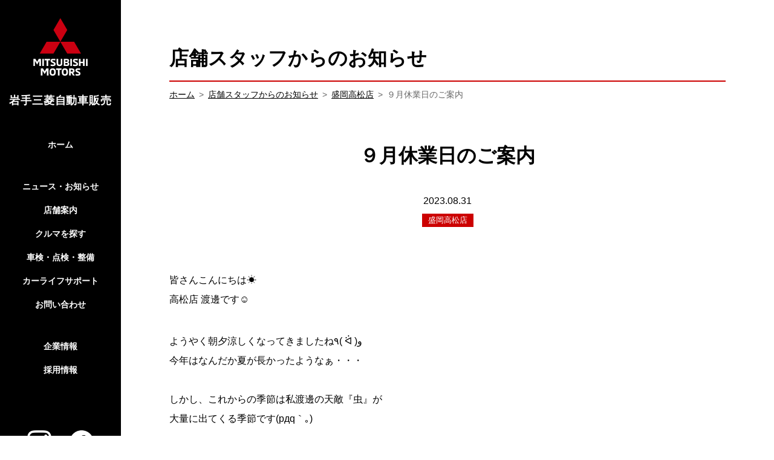

--- FILE ---
content_type: text/html; charset=UTF-8
request_url: https://www.iwate-mitsubishi.com/blog/suzukitakamatsu/5004/
body_size: 57420
content:
<!DOCTYPE html>
<html lang="ja">
<head>
    <meta charset="UTF-8">
    <meta name="viewport" content="width=device-width, initial-scale=1">
    <meta name='robots' content='index, follow, max-image-preview:large, max-snippet:-1, max-video-preview:-1' />

	<!-- This site is optimized with the Yoast SEO plugin v26.2 - https://yoast.com/wordpress/plugins/seo/ -->
	<title>９月休業日のご案内 - 岩手三菱自動車販売株式会社</title>
	<link rel="canonical" href="https://www.iwate-mitsubishi.com/blog/suzukitakamatsu/5004/" />
	<meta property="og:locale" content="ja_JP" />
	<meta property="og:type" content="article" />
	<meta property="og:title" content="９月休業日のご案内 - 岩手三菱自動車販売株式会社" />
	<meta property="og:description" content="皆さんこんにちは☀高松店 渡邊です☺ ようやく朝夕涼しくなってきましたね٩( ᐛ )و今年はなんだか夏が長かったようなぁ・・・ しかし、これからの季節は私渡邊の天敵『虫』が大量に出てくる季節です(pдq｀｡) いかに虫に [&hellip;]" />
	<meta property="og:url" content="https://www.iwate-mitsubishi.com/blog/suzukitakamatsu/5004/" />
	<meta property="og:site_name" content="岩手三菱自動車販売株式会社" />
	<meta property="article:publisher" content="https://ja-jp.facebook.com/iwate.mitsubishi.motor.sales/" />
	<meta property="article:modified_time" content="2023-08-31T04:16:51+00:00" />
	<meta property="og:image" content="https://www.iwate-mitsubishi.com/wp-content/uploads/2023/08/efc32aaa76263894a1634fd9b8e52aab.png" />
	<meta property="og:image:width" content="1430" />
	<meta property="og:image:height" content="739" />
	<meta property="og:image:type" content="image/png" />
	<meta name="twitter:card" content="summary_large_image" />
	<script type="application/ld+json" class="yoast-schema-graph">{"@context":"https://schema.org","@graph":[{"@type":"WebPage","@id":"https://www.iwate-mitsubishi.com/blog/suzukitakamatsu/5004/","url":"https://www.iwate-mitsubishi.com/blog/suzukitakamatsu/5004/","name":"９月休業日のご案内 - 岩手三菱自動車販売株式会社","isPartOf":{"@id":"https://www.iwate-mitsubishi.com/#website"},"primaryImageOfPage":{"@id":"https://www.iwate-mitsubishi.com/blog/suzukitakamatsu/5004/#primaryimage"},"image":{"@id":"https://www.iwate-mitsubishi.com/blog/suzukitakamatsu/5004/#primaryimage"},"thumbnailUrl":"https://www.iwate-mitsubishi.com/wp-content/uploads/2023/08/efc32aaa76263894a1634fd9b8e52aab.png","datePublished":"2023-08-31T04:16:50+00:00","dateModified":"2023-08-31T04:16:51+00:00","breadcrumb":{"@id":"https://www.iwate-mitsubishi.com/blog/suzukitakamatsu/5004/#breadcrumb"},"inLanguage":"ja","potentialAction":[{"@type":"ReadAction","target":["https://www.iwate-mitsubishi.com/blog/suzukitakamatsu/5004/"]}]},{"@type":"ImageObject","inLanguage":"ja","@id":"https://www.iwate-mitsubishi.com/blog/suzukitakamatsu/5004/#primaryimage","url":"https://www.iwate-mitsubishi.com/wp-content/uploads/2023/08/efc32aaa76263894a1634fd9b8e52aab.png","contentUrl":"https://www.iwate-mitsubishi.com/wp-content/uploads/2023/08/efc32aaa76263894a1634fd9b8e52aab.png","width":1430,"height":739},{"@type":"BreadcrumbList","@id":"https://www.iwate-mitsubishi.com/blog/suzukitakamatsu/5004/#breadcrumb","itemListElement":[{"@type":"ListItem","position":1,"name":"ホーム","item":"https://www.iwate-mitsubishi.com/"},{"@type":"ListItem","position":2,"name":"店舗スタッフからのお知らせ","item":"https://www.iwate-mitsubishi.com/blog/"},{"@type":"ListItem","position":3,"name":"盛岡高松店","item":"https://www.iwate-mitsubishi.com/blog/store/suzukitakamatsu/"},{"@type":"ListItem","position":4,"name":"９月休業日のご案内"}]},{"@type":"WebSite","@id":"https://www.iwate-mitsubishi.com/#website","url":"https://www.iwate-mitsubishi.com/","name":"岩手三菱自動車販売株式会社","description":"","publisher":{"@id":"https://www.iwate-mitsubishi.com/#organization"},"potentialAction":[{"@type":"SearchAction","target":{"@type":"EntryPoint","urlTemplate":"https://www.iwate-mitsubishi.com/?s={search_term_string}"},"query-input":{"@type":"PropertyValueSpecification","valueRequired":true,"valueName":"search_term_string"}}],"inLanguage":"ja"},{"@type":"Organization","@id":"https://www.iwate-mitsubishi.com/#organization","name":"岩手三菱自動車販売株式会社","url":"https://www.iwate-mitsubishi.com/","logo":{"@type":"ImageObject","inLanguage":"ja","@id":"https://www.iwate-mitsubishi.com/#/schema/logo/image/","url":"https://www.iwate-mitsubishi.com/wp-content/uploads/2023/01/organization_logo.jpg","contentUrl":"https://www.iwate-mitsubishi.com/wp-content/uploads/2023/01/organization_logo.jpg","width":696,"height":696,"caption":"岩手三菱自動車販売株式会社"},"image":{"@id":"https://www.iwate-mitsubishi.com/#/schema/logo/image/"},"sameAs":["https://ja-jp.facebook.com/iwate.mitsubishi.motor.sales/"]}]}</script>
	<!-- / Yoast SEO plugin. -->


<link rel='dns-prefetch' href='//www.googletagmanager.com' />
<link rel="alternate" title="oEmbed (JSON)" type="application/json+oembed" href="https://www.iwate-mitsubishi.com/wp-json/oembed/1.0/embed?url=https%3A%2F%2Fwww.iwate-mitsubishi.com%2Fblog%2Fsuzukitakamatsu%2F5004%2F" />
<link rel="alternate" title="oEmbed (XML)" type="text/xml+oembed" href="https://www.iwate-mitsubishi.com/wp-json/oembed/1.0/embed?url=https%3A%2F%2Fwww.iwate-mitsubishi.com%2Fblog%2Fsuzukitakamatsu%2F5004%2F&#038;format=xml" />
<style id='wp-img-auto-sizes-contain-inline-css' type='text/css'>
img:is([sizes=auto i],[sizes^="auto," i]){contain-intrinsic-size:3000px 1500px}
/*# sourceURL=wp-img-auto-sizes-contain-inline-css */
</style>
<link rel='stylesheet' id='sbi_styles-css' href='https://www.iwate-mitsubishi.com/wp-content/plugins/instagram-feed/css/sbi-styles.min.css?ver=2eecf41eb215d85202f47bede90ceaa1' type='text/css' media='all' />
<link rel='stylesheet' id='wpsbc-style-css' href='https://www.iwate-mitsubishi.com/wp-content/plugins/wp-simple-booking-calendar-premium/assets/css/style-front-end.min.css?ver=8.5.2' type='text/css' media='all' />
<link rel='stylesheet' id='dashicons-css' href='https://www.iwate-mitsubishi.com/wp-includes/css/dashicons.min.css?ver=2eecf41eb215d85202f47bede90ceaa1' type='text/css' media='all' />
<style id='wp-emoji-styles-inline-css' type='text/css'>

	img.wp-smiley, img.emoji {
		display: inline !important;
		border: none !important;
		box-shadow: none !important;
		height: 1em !important;
		width: 1em !important;
		margin: 0 0.07em !important;
		vertical-align: -0.1em !important;
		background: none !important;
		padding: 0 !important;
	}
/*# sourceURL=wp-emoji-styles-inline-css */
</style>
<style id='wp-block-library-inline-css' type='text/css'>
:root{--wp-block-synced-color:#7a00df;--wp-block-synced-color--rgb:122,0,223;--wp-bound-block-color:var(--wp-block-synced-color);--wp-editor-canvas-background:#ddd;--wp-admin-theme-color:#007cba;--wp-admin-theme-color--rgb:0,124,186;--wp-admin-theme-color-darker-10:#006ba1;--wp-admin-theme-color-darker-10--rgb:0,107,160.5;--wp-admin-theme-color-darker-20:#005a87;--wp-admin-theme-color-darker-20--rgb:0,90,135;--wp-admin-border-width-focus:2px}@media (min-resolution:192dpi){:root{--wp-admin-border-width-focus:1.5px}}.wp-element-button{cursor:pointer}:root .has-very-light-gray-background-color{background-color:#eee}:root .has-very-dark-gray-background-color{background-color:#313131}:root .has-very-light-gray-color{color:#eee}:root .has-very-dark-gray-color{color:#313131}:root .has-vivid-green-cyan-to-vivid-cyan-blue-gradient-background{background:linear-gradient(135deg,#00d084,#0693e3)}:root .has-purple-crush-gradient-background{background:linear-gradient(135deg,#34e2e4,#4721fb 50%,#ab1dfe)}:root .has-hazy-dawn-gradient-background{background:linear-gradient(135deg,#faaca8,#dad0ec)}:root .has-subdued-olive-gradient-background{background:linear-gradient(135deg,#fafae1,#67a671)}:root .has-atomic-cream-gradient-background{background:linear-gradient(135deg,#fdd79a,#004a59)}:root .has-nightshade-gradient-background{background:linear-gradient(135deg,#330968,#31cdcf)}:root .has-midnight-gradient-background{background:linear-gradient(135deg,#020381,#2874fc)}:root{--wp--preset--font-size--normal:16px;--wp--preset--font-size--huge:42px}.has-regular-font-size{font-size:1em}.has-larger-font-size{font-size:2.625em}.has-normal-font-size{font-size:var(--wp--preset--font-size--normal)}.has-huge-font-size{font-size:var(--wp--preset--font-size--huge)}.has-text-align-center{text-align:center}.has-text-align-left{text-align:left}.has-text-align-right{text-align:right}.has-fit-text{white-space:nowrap!important}#end-resizable-editor-section{display:none}.aligncenter{clear:both}.items-justified-left{justify-content:flex-start}.items-justified-center{justify-content:center}.items-justified-right{justify-content:flex-end}.items-justified-space-between{justify-content:space-between}.screen-reader-text{border:0;clip-path:inset(50%);height:1px;margin:-1px;overflow:hidden;padding:0;position:absolute;width:1px;word-wrap:normal!important}.screen-reader-text:focus{background-color:#ddd;clip-path:none;color:#444;display:block;font-size:1em;height:auto;left:5px;line-height:normal;padding:15px 23px 14px;text-decoration:none;top:5px;width:auto;z-index:100000}html :where(.has-border-color){border-style:solid}html :where([style*=border-top-color]){border-top-style:solid}html :where([style*=border-right-color]){border-right-style:solid}html :where([style*=border-bottom-color]){border-bottom-style:solid}html :where([style*=border-left-color]){border-left-style:solid}html :where([style*=border-width]){border-style:solid}html :where([style*=border-top-width]){border-top-style:solid}html :where([style*=border-right-width]){border-right-style:solid}html :where([style*=border-bottom-width]){border-bottom-style:solid}html :where([style*=border-left-width]){border-left-style:solid}html :where(img[class*=wp-image-]){height:auto;max-width:100%}:where(figure){margin:0 0 1em}html :where(.is-position-sticky){--wp-admin--admin-bar--position-offset:var(--wp-admin--admin-bar--height,0px)}@media screen and (max-width:600px){html :where(.is-position-sticky){--wp-admin--admin-bar--position-offset:0px}}

/*# sourceURL=wp-block-library-inline-css */
</style><style id='wp-block-image-inline-css' type='text/css'>
.wp-block-image>a,.wp-block-image>figure>a{display:inline-block}.wp-block-image img{box-sizing:border-box;height:auto;max-width:100%;vertical-align:bottom}@media not (prefers-reduced-motion){.wp-block-image img.hide{visibility:hidden}.wp-block-image img.show{animation:show-content-image .4s}}.wp-block-image[style*=border-radius] img,.wp-block-image[style*=border-radius]>a{border-radius:inherit}.wp-block-image.has-custom-border img{box-sizing:border-box}.wp-block-image.aligncenter{text-align:center}.wp-block-image.alignfull>a,.wp-block-image.alignwide>a{width:100%}.wp-block-image.alignfull img,.wp-block-image.alignwide img{height:auto;width:100%}.wp-block-image .aligncenter,.wp-block-image .alignleft,.wp-block-image .alignright,.wp-block-image.aligncenter,.wp-block-image.alignleft,.wp-block-image.alignright{display:table}.wp-block-image .aligncenter>figcaption,.wp-block-image .alignleft>figcaption,.wp-block-image .alignright>figcaption,.wp-block-image.aligncenter>figcaption,.wp-block-image.alignleft>figcaption,.wp-block-image.alignright>figcaption{caption-side:bottom;display:table-caption}.wp-block-image .alignleft{float:left;margin:.5em 1em .5em 0}.wp-block-image .alignright{float:right;margin:.5em 0 .5em 1em}.wp-block-image .aligncenter{margin-left:auto;margin-right:auto}.wp-block-image :where(figcaption){margin-bottom:1em;margin-top:.5em}.wp-block-image.is-style-circle-mask img{border-radius:9999px}@supports ((-webkit-mask-image:none) or (mask-image:none)) or (-webkit-mask-image:none){.wp-block-image.is-style-circle-mask img{border-radius:0;-webkit-mask-image:url('data:image/svg+xml;utf8,<svg viewBox="0 0 100 100" xmlns="http://www.w3.org/2000/svg"><circle cx="50" cy="50" r="50"/></svg>');mask-image:url('data:image/svg+xml;utf8,<svg viewBox="0 0 100 100" xmlns="http://www.w3.org/2000/svg"><circle cx="50" cy="50" r="50"/></svg>');mask-mode:alpha;-webkit-mask-position:center;mask-position:center;-webkit-mask-repeat:no-repeat;mask-repeat:no-repeat;-webkit-mask-size:contain;mask-size:contain}}:root :where(.wp-block-image.is-style-rounded img,.wp-block-image .is-style-rounded img){border-radius:9999px}.wp-block-image figure{margin:0}.wp-lightbox-container{display:flex;flex-direction:column;position:relative}.wp-lightbox-container img{cursor:zoom-in}.wp-lightbox-container img:hover+button{opacity:1}.wp-lightbox-container button{align-items:center;backdrop-filter:blur(16px) saturate(180%);background-color:#5a5a5a40;border:none;border-radius:4px;cursor:zoom-in;display:flex;height:20px;justify-content:center;opacity:0;padding:0;position:absolute;right:16px;text-align:center;top:16px;width:20px;z-index:100}@media not (prefers-reduced-motion){.wp-lightbox-container button{transition:opacity .2s ease}}.wp-lightbox-container button:focus-visible{outline:3px auto #5a5a5a40;outline:3px auto -webkit-focus-ring-color;outline-offset:3px}.wp-lightbox-container button:hover{cursor:pointer;opacity:1}.wp-lightbox-container button:focus{opacity:1}.wp-lightbox-container button:focus,.wp-lightbox-container button:hover,.wp-lightbox-container button:not(:hover):not(:active):not(.has-background){background-color:#5a5a5a40;border:none}.wp-lightbox-overlay{box-sizing:border-box;cursor:zoom-out;height:100vh;left:0;overflow:hidden;position:fixed;top:0;visibility:hidden;width:100%;z-index:100000}.wp-lightbox-overlay .close-button{align-items:center;cursor:pointer;display:flex;justify-content:center;min-height:40px;min-width:40px;padding:0;position:absolute;right:calc(env(safe-area-inset-right) + 16px);top:calc(env(safe-area-inset-top) + 16px);z-index:5000000}.wp-lightbox-overlay .close-button:focus,.wp-lightbox-overlay .close-button:hover,.wp-lightbox-overlay .close-button:not(:hover):not(:active):not(.has-background){background:none;border:none}.wp-lightbox-overlay .lightbox-image-container{height:var(--wp--lightbox-container-height);left:50%;overflow:hidden;position:absolute;top:50%;transform:translate(-50%,-50%);transform-origin:top left;width:var(--wp--lightbox-container-width);z-index:9999999999}.wp-lightbox-overlay .wp-block-image{align-items:center;box-sizing:border-box;display:flex;height:100%;justify-content:center;margin:0;position:relative;transform-origin:0 0;width:100%;z-index:3000000}.wp-lightbox-overlay .wp-block-image img{height:var(--wp--lightbox-image-height);min-height:var(--wp--lightbox-image-height);min-width:var(--wp--lightbox-image-width);width:var(--wp--lightbox-image-width)}.wp-lightbox-overlay .wp-block-image figcaption{display:none}.wp-lightbox-overlay button{background:none;border:none}.wp-lightbox-overlay .scrim{background-color:#fff;height:100%;opacity:.9;position:absolute;width:100%;z-index:2000000}.wp-lightbox-overlay.active{visibility:visible}@media not (prefers-reduced-motion){.wp-lightbox-overlay.active{animation:turn-on-visibility .25s both}.wp-lightbox-overlay.active img{animation:turn-on-visibility .35s both}.wp-lightbox-overlay.show-closing-animation:not(.active){animation:turn-off-visibility .35s both}.wp-lightbox-overlay.show-closing-animation:not(.active) img{animation:turn-off-visibility .25s both}.wp-lightbox-overlay.zoom.active{animation:none;opacity:1;visibility:visible}.wp-lightbox-overlay.zoom.active .lightbox-image-container{animation:lightbox-zoom-in .4s}.wp-lightbox-overlay.zoom.active .lightbox-image-container img{animation:none}.wp-lightbox-overlay.zoom.active .scrim{animation:turn-on-visibility .4s forwards}.wp-lightbox-overlay.zoom.show-closing-animation:not(.active){animation:none}.wp-lightbox-overlay.zoom.show-closing-animation:not(.active) .lightbox-image-container{animation:lightbox-zoom-out .4s}.wp-lightbox-overlay.zoom.show-closing-animation:not(.active) .lightbox-image-container img{animation:none}.wp-lightbox-overlay.zoom.show-closing-animation:not(.active) .scrim{animation:turn-off-visibility .4s forwards}}@keyframes show-content-image{0%{visibility:hidden}99%{visibility:hidden}to{visibility:visible}}@keyframes turn-on-visibility{0%{opacity:0}to{opacity:1}}@keyframes turn-off-visibility{0%{opacity:1;visibility:visible}99%{opacity:0;visibility:visible}to{opacity:0;visibility:hidden}}@keyframes lightbox-zoom-in{0%{transform:translate(calc((-100vw + var(--wp--lightbox-scrollbar-width))/2 + var(--wp--lightbox-initial-left-position)),calc(-50vh + var(--wp--lightbox-initial-top-position))) scale(var(--wp--lightbox-scale))}to{transform:translate(-50%,-50%) scale(1)}}@keyframes lightbox-zoom-out{0%{transform:translate(-50%,-50%) scale(1);visibility:visible}99%{visibility:visible}to{transform:translate(calc((-100vw + var(--wp--lightbox-scrollbar-width))/2 + var(--wp--lightbox-initial-left-position)),calc(-50vh + var(--wp--lightbox-initial-top-position))) scale(var(--wp--lightbox-scale));visibility:hidden}}
/*# sourceURL=https://www.iwate-mitsubishi.com/wp-includes/blocks/image/style.min.css */
</style>
<style id='wp-block-image-theme-inline-css' type='text/css'>
:root :where(.wp-block-image figcaption){color:#555;font-size:13px;text-align:center}.is-dark-theme :root :where(.wp-block-image figcaption){color:#ffffffa6}.wp-block-image{margin:0 0 1em}
/*# sourceURL=https://www.iwate-mitsubishi.com/wp-includes/blocks/image/theme.min.css */
</style>
<style id='global-styles-inline-css' type='text/css'>
:root{--wp--preset--aspect-ratio--square: 1;--wp--preset--aspect-ratio--4-3: 4/3;--wp--preset--aspect-ratio--3-4: 3/4;--wp--preset--aspect-ratio--3-2: 3/2;--wp--preset--aspect-ratio--2-3: 2/3;--wp--preset--aspect-ratio--16-9: 16/9;--wp--preset--aspect-ratio--9-16: 9/16;--wp--preset--color--black: #000000;--wp--preset--color--cyan-bluish-gray: #abb8c3;--wp--preset--color--white: #ffffff;--wp--preset--color--pale-pink: #f78da7;--wp--preset--color--vivid-red: #cf2e2e;--wp--preset--color--luminous-vivid-orange: #ff6900;--wp--preset--color--luminous-vivid-amber: #fcb900;--wp--preset--color--light-green-cyan: #7bdcb5;--wp--preset--color--vivid-green-cyan: #00d084;--wp--preset--color--pale-cyan-blue: #8ed1fc;--wp--preset--color--vivid-cyan-blue: #0693e3;--wp--preset--color--vivid-purple: #9b51e0;--wp--preset--gradient--vivid-cyan-blue-to-vivid-purple: linear-gradient(135deg,rgb(6,147,227) 0%,rgb(155,81,224) 100%);--wp--preset--gradient--light-green-cyan-to-vivid-green-cyan: linear-gradient(135deg,rgb(122,220,180) 0%,rgb(0,208,130) 100%);--wp--preset--gradient--luminous-vivid-amber-to-luminous-vivid-orange: linear-gradient(135deg,rgb(252,185,0) 0%,rgb(255,105,0) 100%);--wp--preset--gradient--luminous-vivid-orange-to-vivid-red: linear-gradient(135deg,rgb(255,105,0) 0%,rgb(207,46,46) 100%);--wp--preset--gradient--very-light-gray-to-cyan-bluish-gray: linear-gradient(135deg,rgb(238,238,238) 0%,rgb(169,184,195) 100%);--wp--preset--gradient--cool-to-warm-spectrum: linear-gradient(135deg,rgb(74,234,220) 0%,rgb(151,120,209) 20%,rgb(207,42,186) 40%,rgb(238,44,130) 60%,rgb(251,105,98) 80%,rgb(254,248,76) 100%);--wp--preset--gradient--blush-light-purple: linear-gradient(135deg,rgb(255,206,236) 0%,rgb(152,150,240) 100%);--wp--preset--gradient--blush-bordeaux: linear-gradient(135deg,rgb(254,205,165) 0%,rgb(254,45,45) 50%,rgb(107,0,62) 100%);--wp--preset--gradient--luminous-dusk: linear-gradient(135deg,rgb(255,203,112) 0%,rgb(199,81,192) 50%,rgb(65,88,208) 100%);--wp--preset--gradient--pale-ocean: linear-gradient(135deg,rgb(255,245,203) 0%,rgb(182,227,212) 50%,rgb(51,167,181) 100%);--wp--preset--gradient--electric-grass: linear-gradient(135deg,rgb(202,248,128) 0%,rgb(113,206,126) 100%);--wp--preset--gradient--midnight: linear-gradient(135deg,rgb(2,3,129) 0%,rgb(40,116,252) 100%);--wp--preset--font-size--small: 13px;--wp--preset--font-size--medium: 20px;--wp--preset--font-size--large: 36px;--wp--preset--font-size--x-large: 42px;--wp--preset--spacing--20: 0.44rem;--wp--preset--spacing--30: 0.67rem;--wp--preset--spacing--40: 1rem;--wp--preset--spacing--50: 1.5rem;--wp--preset--spacing--60: 2.25rem;--wp--preset--spacing--70: 3.38rem;--wp--preset--spacing--80: 5.06rem;--wp--preset--shadow--natural: 6px 6px 9px rgba(0, 0, 0, 0.2);--wp--preset--shadow--deep: 12px 12px 50px rgba(0, 0, 0, 0.4);--wp--preset--shadow--sharp: 6px 6px 0px rgba(0, 0, 0, 0.2);--wp--preset--shadow--outlined: 6px 6px 0px -3px rgb(255, 255, 255), 6px 6px rgb(0, 0, 0);--wp--preset--shadow--crisp: 6px 6px 0px rgb(0, 0, 0);}:where(.is-layout-flex){gap: 0.5em;}:where(.is-layout-grid){gap: 0.5em;}body .is-layout-flex{display: flex;}.is-layout-flex{flex-wrap: wrap;align-items: center;}.is-layout-flex > :is(*, div){margin: 0;}body .is-layout-grid{display: grid;}.is-layout-grid > :is(*, div){margin: 0;}:where(.wp-block-columns.is-layout-flex){gap: 2em;}:where(.wp-block-columns.is-layout-grid){gap: 2em;}:where(.wp-block-post-template.is-layout-flex){gap: 1.25em;}:where(.wp-block-post-template.is-layout-grid){gap: 1.25em;}.has-black-color{color: var(--wp--preset--color--black) !important;}.has-cyan-bluish-gray-color{color: var(--wp--preset--color--cyan-bluish-gray) !important;}.has-white-color{color: var(--wp--preset--color--white) !important;}.has-pale-pink-color{color: var(--wp--preset--color--pale-pink) !important;}.has-vivid-red-color{color: var(--wp--preset--color--vivid-red) !important;}.has-luminous-vivid-orange-color{color: var(--wp--preset--color--luminous-vivid-orange) !important;}.has-luminous-vivid-amber-color{color: var(--wp--preset--color--luminous-vivid-amber) !important;}.has-light-green-cyan-color{color: var(--wp--preset--color--light-green-cyan) !important;}.has-vivid-green-cyan-color{color: var(--wp--preset--color--vivid-green-cyan) !important;}.has-pale-cyan-blue-color{color: var(--wp--preset--color--pale-cyan-blue) !important;}.has-vivid-cyan-blue-color{color: var(--wp--preset--color--vivid-cyan-blue) !important;}.has-vivid-purple-color{color: var(--wp--preset--color--vivid-purple) !important;}.has-black-background-color{background-color: var(--wp--preset--color--black) !important;}.has-cyan-bluish-gray-background-color{background-color: var(--wp--preset--color--cyan-bluish-gray) !important;}.has-white-background-color{background-color: var(--wp--preset--color--white) !important;}.has-pale-pink-background-color{background-color: var(--wp--preset--color--pale-pink) !important;}.has-vivid-red-background-color{background-color: var(--wp--preset--color--vivid-red) !important;}.has-luminous-vivid-orange-background-color{background-color: var(--wp--preset--color--luminous-vivid-orange) !important;}.has-luminous-vivid-amber-background-color{background-color: var(--wp--preset--color--luminous-vivid-amber) !important;}.has-light-green-cyan-background-color{background-color: var(--wp--preset--color--light-green-cyan) !important;}.has-vivid-green-cyan-background-color{background-color: var(--wp--preset--color--vivid-green-cyan) !important;}.has-pale-cyan-blue-background-color{background-color: var(--wp--preset--color--pale-cyan-blue) !important;}.has-vivid-cyan-blue-background-color{background-color: var(--wp--preset--color--vivid-cyan-blue) !important;}.has-vivid-purple-background-color{background-color: var(--wp--preset--color--vivid-purple) !important;}.has-black-border-color{border-color: var(--wp--preset--color--black) !important;}.has-cyan-bluish-gray-border-color{border-color: var(--wp--preset--color--cyan-bluish-gray) !important;}.has-white-border-color{border-color: var(--wp--preset--color--white) !important;}.has-pale-pink-border-color{border-color: var(--wp--preset--color--pale-pink) !important;}.has-vivid-red-border-color{border-color: var(--wp--preset--color--vivid-red) !important;}.has-luminous-vivid-orange-border-color{border-color: var(--wp--preset--color--luminous-vivid-orange) !important;}.has-luminous-vivid-amber-border-color{border-color: var(--wp--preset--color--luminous-vivid-amber) !important;}.has-light-green-cyan-border-color{border-color: var(--wp--preset--color--light-green-cyan) !important;}.has-vivid-green-cyan-border-color{border-color: var(--wp--preset--color--vivid-green-cyan) !important;}.has-pale-cyan-blue-border-color{border-color: var(--wp--preset--color--pale-cyan-blue) !important;}.has-vivid-cyan-blue-border-color{border-color: var(--wp--preset--color--vivid-cyan-blue) !important;}.has-vivid-purple-border-color{border-color: var(--wp--preset--color--vivid-purple) !important;}.has-vivid-cyan-blue-to-vivid-purple-gradient-background{background: var(--wp--preset--gradient--vivid-cyan-blue-to-vivid-purple) !important;}.has-light-green-cyan-to-vivid-green-cyan-gradient-background{background: var(--wp--preset--gradient--light-green-cyan-to-vivid-green-cyan) !important;}.has-luminous-vivid-amber-to-luminous-vivid-orange-gradient-background{background: var(--wp--preset--gradient--luminous-vivid-amber-to-luminous-vivid-orange) !important;}.has-luminous-vivid-orange-to-vivid-red-gradient-background{background: var(--wp--preset--gradient--luminous-vivid-orange-to-vivid-red) !important;}.has-very-light-gray-to-cyan-bluish-gray-gradient-background{background: var(--wp--preset--gradient--very-light-gray-to-cyan-bluish-gray) !important;}.has-cool-to-warm-spectrum-gradient-background{background: var(--wp--preset--gradient--cool-to-warm-spectrum) !important;}.has-blush-light-purple-gradient-background{background: var(--wp--preset--gradient--blush-light-purple) !important;}.has-blush-bordeaux-gradient-background{background: var(--wp--preset--gradient--blush-bordeaux) !important;}.has-luminous-dusk-gradient-background{background: var(--wp--preset--gradient--luminous-dusk) !important;}.has-pale-ocean-gradient-background{background: var(--wp--preset--gradient--pale-ocean) !important;}.has-electric-grass-gradient-background{background: var(--wp--preset--gradient--electric-grass) !important;}.has-midnight-gradient-background{background: var(--wp--preset--gradient--midnight) !important;}.has-small-font-size{font-size: var(--wp--preset--font-size--small) !important;}.has-medium-font-size{font-size: var(--wp--preset--font-size--medium) !important;}.has-large-font-size{font-size: var(--wp--preset--font-size--large) !important;}.has-x-large-font-size{font-size: var(--wp--preset--font-size--x-large) !important;}
/*# sourceURL=global-styles-inline-css */
</style>

<style id='classic-theme-styles-inline-css' type='text/css'>
/*! This file is auto-generated */
.wp-block-button__link{color:#fff;background-color:#32373c;border-radius:9999px;box-shadow:none;text-decoration:none;padding:calc(.667em + 2px) calc(1.333em + 2px);font-size:1.125em}.wp-block-file__button{background:#32373c;color:#fff;text-decoration:none}
/*# sourceURL=/wp-includes/css/classic-themes.min.css */
</style>
<link rel='stylesheet' id='theme-editor-style-css' href='https://www.iwate-mitsubishi.com/wp-content/themes/iwate-mitsubishi/style.css?ver=2eecf41eb215d85202f47bede90ceaa1' type='text/css' media='all' />
<link rel='stylesheet' id='temp-style-css' href='https://www.iwate-mitsubishi.com/wp-content/themes/iwate-mitsubishi/style.css?ver=2eecf41eb215d85202f47bede90ceaa1' type='text/css' media='all' />
<link rel='stylesheet' id='assets-css-style-css' href='https://www.iwate-mitsubishi.com/assets/css/style.css?ver=17696153548704' type='text/css' media='all' />
<link rel='stylesheet' id='wp-block-paragraph-css' href='https://www.iwate-mitsubishi.com/wp-includes/blocks/paragraph/style.min.css?ver=2eecf41eb215d85202f47bede90ceaa1' type='text/css' media='all' />
<script type="text/javascript" src="https://www.iwate-mitsubishi.com/assets/vendor/jquery/3.4.1.js" id="jquery-js"></script>
<link rel="https://api.w.org/" href="https://www.iwate-mitsubishi.com/wp-json/" /><link rel="alternate" title="JSON" type="application/json" href="https://www.iwate-mitsubishi.com/wp-json/wp/v2/blog/5004" /><link rel="EditURI" type="application/rsd+xml" title="RSD" href="https://www.iwate-mitsubishi.com/xmlrpc.php?rsd" />

<link rel='shortlink' href='https://www.iwate-mitsubishi.com/?p=5004' />
<meta name="generator" content="Site Kit by Google 1.164.0" /><style type="text/css"></style><link rel="preload" href="https://www.iwate-mitsubishi.com/assets/vendor/swiper/swiper.min.css" as="style" onload="this.onload=null;this.rel='stylesheet'">
<!-- Google タグ マネージャー スニペット (Site Kit が追加) -->
<script type="text/javascript">
/* <![CDATA[ */

			( function( w, d, s, l, i ) {
				w[l] = w[l] || [];
				w[l].push( {'gtm.start': new Date().getTime(), event: 'gtm.js'} );
				var f = d.getElementsByTagName( s )[0],
					j = d.createElement( s ), dl = l != 'dataLayer' ? '&l=' + l : '';
				j.async = true;
				j.src = 'https://www.googletagmanager.com/gtm.js?id=' + i + dl;
				f.parentNode.insertBefore( j, f );
			} )( window, document, 'script', 'dataLayer', 'GTM-55LJ5F3' );
			
/* ]]> */
</script>

<!-- (ここまで) Google タグ マネージャー スニペット (Site Kit が追加) -->
<link rel="icon" href="https://www.iwate-mitsubishi.com/wp-content/uploads/2023/01/cropped-favicon-32x32.png" sizes="32x32" />
<link rel="icon" href="https://www.iwate-mitsubishi.com/wp-content/uploads/2023/01/cropped-favicon-192x192.png" sizes="192x192" />
<link rel="apple-touch-icon" href="https://www.iwate-mitsubishi.com/wp-content/uploads/2023/01/cropped-favicon-180x180.png" />
<meta name="msapplication-TileImage" content="https://www.iwate-mitsubishi.com/wp-content/uploads/2023/01/cropped-favicon-270x270.png" />
</head>

<body class="wp-singular blog-template-default single single-blog postid-5004 wp-theme-iwate-mitsubishi">

<!-- header -->
<header class="header">
    <div class="header__container">
                    <i id="logo">
                <a href="https://www.iwate-mitsubishi.com/">
                    <span>岩手三菱自動車販売</span>
                </a>
            </i>
                
        <nav class="pcNavi hideSP hideTL">
            <ul>
                <li><a href="https://www.iwate-mitsubishi.com/">ホーム</a></li>
                <li><a href="https://www.iwate-mitsubishi.com/news/">ニュース・お知らせ</a></li>
                <li class="has-child">
                    <a href="https://www.iwate-mitsubishi.com/dealer/">店舗案内</a>
                    <ul>
                        <ul><li><a href="https://www.iwate-mitsubishi.com/dealer/senboku/">盛岡仙北店</a></li><li><a href="https://www.iwate-mitsubishi.com/dealer/kuriyagawa/">盛岡厨川店</a></li><li><a href="https://www.iwate-mitsubishi.com/dealer/tsushida/">盛岡津志田店</a></li><li><a href="https://www.iwate-mitsubishi.com/dealer/ninohe/">二戸バイパス店</a></li><li><a href="https://www.iwate-mitsubishi.com/dealer/hanamaki/">花巻店</a></li><li><a href="https://www.iwate-mitsubishi.com/dealer/murasakino/">北上村崎野店</a></li><li><a href="https://www.iwate-mitsubishi.com/dealer/mizusawa/">水沢店</a></li><li><a href="https://www.iwate-mitsubishi.com/dealer/ichinoseki/">一関インター店</a></li><li><a href="https://www.iwate-mitsubishi.com/dealer/senmaya/">千厩店</a></li><li><a href="https://www.iwate-mitsubishi.com/dealer/osanai/">久慈長内店</a></li><li><a href="https://www.iwate-mitsubishi.com/dealer/miyako/">宮古店</a></li><li><a href="https://www.iwate-mitsubishi.com/dealer/noda/">釜石野田店</a></li><li><a href="https://www.iwate-mitsubishi.com/dealer/ofunato/">大船渡店</a></li><li><a href="https://www.iwate-mitsubishi.com/dealer/takamatsu/">盛岡高松店</a></li><li><a href="https://www.iwate-mitsubishi.com/dealer/diamondtsushida/">ダイヤモンドカーズ盛岡津志田</a></li><li><a href="https://www.iwate-mitsubishi.com/dealer/diamondkitakami/">ダイヤモンドカーズ北上村崎野</a></li></ul>                    </ul>
                </li>
                <li><a href="https://www.iwate-mitsubishi.com/find_car/">クルマを探す</a></li>
                <li><a href="https://www.iwate-mitsubishi.com/maintenance/">車検・点検・整備</a></li>
                <li><a href="https://www.iwate-mitsubishi.com/carlife/">カーライフサポート</a></li>
                <li><a href="https://www.iwate-mitsubishi.com/contact/">お問い合わせ</a></li>
                <li class="has-child">
                    <a href="https://www.iwate-mitsubishi.com/corporation/">企業情報</a>
                    <ul>
                        <li><a href="https://www.iwate-mitsubishi.com/corporation/">ごあいさつ</a></li>
                        <li><a href="https://www.iwate-mitsubishi.com/corporation/profile/">会社情報</a></li>
                        <!--<li><a href="https://www.iwate-mitsubishi.com/corporation/history/">沿革</a></li>-->
                        <li><a href="https://www.iwate-mitsubishi.com/corporation/link/">関連サイト</a></li>
                    </ul>
                </li>
                <li><a href="https://www.iwate-mitsubishi.com/recruit/">採用情報</a></li>
            </ul>
            <ul>
                <li>
                    <a href="https://www.instagram.com/iwate.mitsubishi.motor.sales/" target="_blank" rel="noopener noreferrer">
                        <img src="https://www.iwate-mitsubishi.com/assets/images/common/icon-instagram-white.svg" width="40" height="40" alt="Instagram">
                    </a>
                </li>
                <li>
                    <a href="https://ja-jp.facebook.com/iwate.mitsubishi.motor.sales/" target="_blank" rel="noopener noreferrer">
                        <img src="https://www.iwate-mitsubishi.com/assets/images/common/icon-facebook-white.svg" width="40" height="40" alt="Facebook">
                    </a>
                </li>
            </ul>
        </nav>
        
        <ul class="sns hideDT">
            <li>
                <a href="https://www.instagram.com/iwate.mitsubishi.motor.sales/" target="_blank" rel="noopener noreferrer">
                    <img src="https://www.iwate-mitsubishi.com/assets/images/common/icon-instagram-white.svg" width="24" height="24" alt="Instagram">
                </a>
            </li>
            <li>
                <a href="https://ja-jp.facebook.com/iwate.mitsubishi.motor.sales/" target="_blank" rel="noopener noreferrer">
                    <img src="https://www.iwate-mitsubishi.com/assets/images/common/icon-facebook-white.svg" width="24" height="24" alt="Facebook">
                </a>
            </li>
        </ul>
    </div>
    
    <div id="globalNavi" class="hideDT">
        <nav>
            <ul>
                <li><a href="https://www.iwate-mitsubishi.com/">ホーム</a></li>
                <li><a href="https://www.iwate-mitsubishi.com/news/">ニュース・お知らせ</a></li>
                <li>
                    <details>
                        <summary>店舗案内</summary>
                        <ul>
                            <ul><li><a href="https://www.iwate-mitsubishi.com/dealer/senboku/">盛岡仙北店</a></li><li><a href="https://www.iwate-mitsubishi.com/dealer/kuriyagawa/">盛岡厨川店</a></li><li><a href="https://www.iwate-mitsubishi.com/dealer/tsushida/">盛岡津志田店</a></li><li><a href="https://www.iwate-mitsubishi.com/dealer/ninohe/">二戸バイパス店</a></li><li><a href="https://www.iwate-mitsubishi.com/dealer/hanamaki/">花巻店</a></li><li><a href="https://www.iwate-mitsubishi.com/dealer/murasakino/">北上村崎野店</a></li><li><a href="https://www.iwate-mitsubishi.com/dealer/mizusawa/">水沢店</a></li><li><a href="https://www.iwate-mitsubishi.com/dealer/ichinoseki/">一関インター店</a></li><li><a href="https://www.iwate-mitsubishi.com/dealer/senmaya/">千厩店</a></li><li><a href="https://www.iwate-mitsubishi.com/dealer/osanai/">久慈長内店</a></li><li><a href="https://www.iwate-mitsubishi.com/dealer/miyako/">宮古店</a></li><li><a href="https://www.iwate-mitsubishi.com/dealer/noda/">釜石野田店</a></li><li><a href="https://www.iwate-mitsubishi.com/dealer/ofunato/">大船渡店</a></li><li><a href="https://www.iwate-mitsubishi.com/dealer/takamatsu/">盛岡高松店</a></li><li><a href="https://www.iwate-mitsubishi.com/dealer/diamondtsushida/">ダイヤモンドカーズ盛岡津志田</a></li><li><a href="https://www.iwate-mitsubishi.com/dealer/diamondkitakami/">ダイヤモンドカーズ北上村崎野</a></li></ul>                        </ul>
                    </details>
                </li>
                <li><a href="https://www.iwate-mitsubishi.com/find_car/">クルマを探す</a></li>
                <li><a href="https://www.iwate-mitsubishi.com/maintenance/">車検・点検・整備</a></li>
                <li><a href="https://www.iwate-mitsubishi.com/carlife/">カーライフサポート</a></li>
                <li>
                    <details>
                        <summary>お問い合わせ</summary>
                        <ul>
                            <li><a href="https://www.iwate-mitsubishi.com/contact/">お問い合わせ</a></li>
                            <li><a href="https://www.iwate-mitsubishi.com/catalog/">資料請求</a></li>
                            <li><a href="https://www.iwate-mitsubishi.com/privacy-policy/">プライバシーポリシー</a></li>
                        </ul>
                    </details>
                </li>
                <li>
                    <details>
                        <summary>企業情報</summary>
                        <ul>
                            <li><a href="https://www.iwate-mitsubishi.com/corporation/">ごあいさつ</a></li>
                            <li><a href="https://www.iwate-mitsubishi.com/corporation/profile/">会社概要</a></li>
                            <!--<li><a href="https://www.iwate-mitsubishi.com/corporation/history/">沿革</a></li>-->
                            <li><a href="https://www.iwate-mitsubishi.com/corporation/link/">関連サイト</a></li>
                        </ul>
                    </details>
                </li>
                <li><a href="https://www.iwate-mitsubishi.com/recruit/">採用情報</a></li>
            </ul>
            <ul>
                <li>
                    <a href="https://www.instagram.com/iwate.mitsubishi.motor.sales/" target="_blank" rel="noopener noreferrer">
                        <img src="https://www.iwate-mitsubishi.com/assets/images/common/icon-instagram-black.svg" width="40" height="40" alt="Instagram">
                    </a>
                </li>
                <li>
                    <a href="https://ja-jp.facebook.com/iwate.mitsubishi.motor.sales/" target="_blank" rel="noopener noreferrer">
                        <img src="https://www.iwate-mitsubishi.com/assets/images/common/icon-facebook-black.svg" width="40" height="40" alt="Facebook">
                    </a>
                </li>
            </ul>
        </nav>
    </div>
</header>
<!-- /header -->
<main id="blog" class="page--blog">
    <article class="post_article">
        <div class="mod__pagetitle1"><span>店舗スタッフからのお知らせ</span></div>
        <nav class="mod__breadcrumb"><span><span><a href="https://www.iwate-mitsubishi.com/">ホーム</a></span> &gt; <span><a href="https://www.iwate-mitsubishi.com/blog/">店舗スタッフからのお知らせ</a></span> &gt; <span><a href="https://www.iwate-mitsubishi.com/blog/store/suzukitakamatsu/">盛岡高松店</a></span> &gt; <span class="breadcrumb_last" aria-current="page">９月休業日のご案内</span></span></nav>
                        <article id="post">
                    <h1 class="mod__heading1">９月休業日のご案内</h1>
                    <time datetime="2023-08-31">
                        2023.08.31                    </time>
                    <i>盛岡高松店</i>
                    <div class="body">
                        
<p>皆さんこんにちは☀<br>高松店  渡邊です☺</p>



<p>ようやく朝夕涼しくなってきましたね٩( ᐛ )و<br>今年はなんだか夏が長かったようなぁ・・・<br><br>しかし、これからの季節は私渡邊の天敵『虫』が<br>大量に出てくる季節です(pдq｀｡)</p>



<p>いかに虫に遭遇しないか毎日試行錯誤を繰り返しております。<br><br>さてそんな虫が過ごしやすい９月定休日のご案内です。</p>



<p></p>



<figure class="wp-block-image size-large"><img fetchpriority="high" decoding="async" width="1024" height="529" src="https://www.iwate-mitsubishi.com/wp-content/uploads/2023/08/efc32aaa76263894a1634fd9b8e52aab-1024x529.png" alt="" class="wp-image-5220" srcset="https://www.iwate-mitsubishi.com/wp-content/uploads/2023/08/efc32aaa76263894a1634fd9b8e52aab-1024x529.png 1024w, https://www.iwate-mitsubishi.com/wp-content/uploads/2023/08/efc32aaa76263894a1634fd9b8e52aab-300x155.png 300w, https://www.iwate-mitsubishi.com/wp-content/uploads/2023/08/efc32aaa76263894a1634fd9b8e52aab-768x397.png 768w, https://www.iwate-mitsubishi.com/wp-content/uploads/2023/08/efc32aaa76263894a1634fd9b8e52aab.png 1430w" sizes="(max-width: 1024px) 100vw, 1024px" /></figure>



<p></p>



<p>営業時間は<strong><mark>９：３０～１８：３０（日・祝　１８：００）</mark></strong>となります。<br></p>



<p>皆様にはご迷惑をおかけいたしますが、ご理解のほど<br>よろしくお願い致します。</p>



<p>*.○。・.: * .。○・。.。：*。○。：.・。*.○。・.: * .。○・*.*.○。・.: *</p>



<p>尚、お車の故障やトラブルにつきましては、</p>



<p><strong><mark>JAF（日本自動車連盟）</mark>　</strong></p>



<p><strong>　<mark>TEL：０５７０－００－８１３９（または＃８１３９）</mark></strong>へ</p>



<p>ご連絡いただきますようお願いいたします٩(´꒳`)۶</p>



<p>*.○。・.: * .。○・。.。：*。○。：.・。*.○。・.: * .。○・*.*.○。・.: *</p>



<p>８月は岩手三菱をご愛顧いただきありがとうございました。<br>９月も弊社をよろしくお願いいたします！</p>



<p>次回の更新もお楽しみに♪<br>以上虫も動物も苦手な渡邊でした☺</p>
                    </div>
                </article>

                    <nav class="mod__pager">
        <ul>
            <li class="prev">
                <a href="https://www.iwate-mitsubishi.com/blog/suzukitakamatsu/5120/">〇〇の秋！</a>            </li>
            <li class="next">
                <a href="https://www.iwate-mitsubishi.com/blog/suzukitakamatsu/5002/">高松店の夏はまだまだこれから！</a>            </li>
            <li class="return"><a href="https://www.iwate-mitsubishi.com/blog/store/suzukitakamatsu/">戻る</a></li>        </ul>
    </nav>
                    
                </article>
</main><!-- footer -->
<footer class="footer">
    <div class="footer__container">
        <details id="f-sitemap">
            <summary class="hidePC">サイトマップ</summary>
            <ul>
                <li>
                    <ul>
                        <li><a href="https://www.iwate-mitsubishi.com/">ホーム</a></li>
                        <li><a href="https://www.iwate-mitsubishi.com/news/">ニュース・お知らせ</a></li>
                        <li>
                            <dl>
                                <dt>店舗案内</dt>
                                <dd>
                                    <ul>
                                        <ul><li><a href="https://www.iwate-mitsubishi.com/dealer/senboku/">盛岡仙北店</a></li><li><a href="https://www.iwate-mitsubishi.com/dealer/kuriyagawa/">盛岡厨川店</a></li><li><a href="https://www.iwate-mitsubishi.com/dealer/tsushida/">盛岡津志田店</a></li><li><a href="https://www.iwate-mitsubishi.com/dealer/ninohe/">二戸バイパス店</a></li><li><a href="https://www.iwate-mitsubishi.com/dealer/hanamaki/">花巻店</a></li><li><a href="https://www.iwate-mitsubishi.com/dealer/murasakino/">北上村崎野店</a></li><li><a href="https://www.iwate-mitsubishi.com/dealer/mizusawa/">水沢店</a></li><li><a href="https://www.iwate-mitsubishi.com/dealer/ichinoseki/">一関インター店</a></li><li><a href="https://www.iwate-mitsubishi.com/dealer/senmaya/">千厩店</a></li><li><a href="https://www.iwate-mitsubishi.com/dealer/osanai/">久慈長内店</a></li><li><a href="https://www.iwate-mitsubishi.com/dealer/miyako/">宮古店</a></li><li><a href="https://www.iwate-mitsubishi.com/dealer/noda/">釜石野田店</a></li><li><a href="https://www.iwate-mitsubishi.com/dealer/ofunato/">大船渡店</a></li><li><a href="https://www.iwate-mitsubishi.com/dealer/takamatsu/">盛岡高松店</a></li><li><a href="https://www.iwate-mitsubishi.com/dealer/diamondtsushida/">ダイヤモンドカーズ盛岡津志田</a></li><li><a href="https://www.iwate-mitsubishi.com/dealer/diamondkitakami/">ダイヤモンドカーズ北上村崎野</a></li></ul>                                    </ul>
                                </dd>
                            </dl>
                        </li>
                    </ul>
                </li>
                <li>
                    <ul>
                        <li>
                            <dl>
                                <dt>クルマを探す</dt>
                                <dd>
                                    <ul>
                                        <li><a href="https://www.mitsubishi-motors.co.jp" target="_blank" rel="noopener noreferrer">三菱自動車 公式サイト</a></li>
                                        <li><a href="https://ucar.mitsubishi-motors.co.jp/dealer/ucarlist/h2202/" target="_blank" rel="noopener noreferrer">MCnet</a></li>
                                        <li><a href="https://www.goo-net.com/usedcar_shop/group/62742/stock.html" target="_blank" rel="noopener noreferrer">goo-net</a></li>
                                    </ul>
                                </dd>
                            </dl>
                        </li>
                        <li><a href="https://www.iwate-mitsubishi.com/maintenance/">車検・点検・整備</a></li>
                        <li>
                            <dl>
                                <dt>企業情報</dt>
                                <dd>
                                    <ul>
                                        <li><a href="https://www.iwate-mitsubishi.com/corporation/">企業情報</a></li>
                                        <li><a href="https://www.iwate-mitsubishi.com/corporation/profile/">会社概要</a></li>
                                        <!--<li><a href="https://www.iwate-mitsubishi.com/corporation/history/">沿革</a></li>-->
                                        <li><a href="https://www.iwate-mitsubishi.com/recruit/">採用情報</a></li>
                                    </ul>
                                </dd>
                            </dl>
                        </li>
                    </ul>
                </li>
                <li>
                    <ul>
                        <li>
                            <dl>
                                <dt>お問い合わせ</dt>
                                <dd>
                                    <ul>
                                        <li><a href="https://www.iwate-mitsubishi.com/contact/">お問い合わせ</a></li>
                                        <li><a href="https://www.iwate-mitsubishi.com/contact/catalog/">資料請求</a></li>
                                        <li><a href="https://www.iwate-mitsubishi.com/contact/usedcar/">中古車お探し</a></li>
                                        <li><a href="https://www.iwate-mitsubishi.com/contact/maintenance/">車検・点検・整備の予約</a></li>
                                        <li><a href="https://www.iwate-mitsubishi.com/contact/register/">岩手県に引っ越してきた</a></li>
                                        <li><a href="https://www.iwate-mitsubishi.com/contact/purchase/">クルマ買い取り</a></li>
                                        <li><a href="https://www.iwate-mitsubishi.com/contact/others/">お問い合わせやご意見</a></li>
                                        <li><a href="https://www.iwate-mitsubishi.com/privacy-policy/">プライバシーポリシー</a></li>
                                        <li><a href="https://www.iwate-mitsubishi.com/customer-harassment/">カスタマーハラスメントの対応について</a></li>
                                    </ul>
                                </dd>
                            </dl>
                        </li>
                        <li><a href="https://www.iwate-mitsubishi.com/corporation/link/">リンク</a></li>
                    </ul>
                </li>
            </ul>
        </details>
        <div class="sns">
            <h2>SOCIAL MEDIA</h2>
            <ul>
                <li>
                    <a href="https://www.instagram.com/iwate.mitsubishi.motor.sales/" target="_blank" rel="noopener noreferrer">
                        <img src="https://www.iwate-mitsubishi.com/assets/images/common/icon-instagram-white.svg" width="100" height="100" alt="Instagram">
                    </a>
                </li>
                <li>
                    <a href="https://ja-jp.facebook.com/iwate.mitsubishi.motor.sales/" target="_blank" rel="noopener noreferrer">
                        <img src="https://www.iwate-mitsubishi.com/assets/images/common/icon-facebook-white.svg" width="100" height="100" alt="Facebook">
                    </a>
                </li>
            </ul>
        </div>
    </div>
    <div class="footer__fix hidePC">
        <a class="pagetop scrolled" href="#"></a>
        <ul>
            <li><a href="https://www.iwate-mitsubishi.com/dealer/">店舗案内</a></li>
            <li><a href="https://www.iwate-mitsubishi.com/find_car/">新車・中古車</a></li>
            <li><a href="https://map.mitsubishi-motors.co.jp/search/search.do?hanshaCD=2202&todofukenCD=03" target="_blank" rel="noopener noreferrer">展示車・試乗車</a></li>
            <li><a href="https://www.iwate-mitsubishi.com/contact/maintenance/">入庫予約</a></li>
        </ul>
    </div>
    <p>&copy; 2026 Iwate Mitsubishi Motors Sales Corporation</p>
</footer>
<!-- /footer -->
<script type="speculationrules">
{"prefetch":[{"source":"document","where":{"and":[{"href_matches":"/*"},{"not":{"href_matches":["/wp-*.php","/wp-admin/*","/wp-content/uploads/*","/wp-content/*","/wp-content/plugins/*","/wp-content/themes/iwate-mitsubishi/*","/*\\?(.+)"]}},{"not":{"selector_matches":"a[rel~=\"nofollow\"]"}},{"not":{"selector_matches":".no-prefetch, .no-prefetch a"}}]},"eagerness":"conservative"}]}
</script>
<!-- Instagram Feed JS -->
<script type="text/javascript">
var sbiajaxurl = "https://www.iwate-mitsubishi.com/wp-admin/admin-ajax.php";
</script>
		<!-- Google タグ マネージャー (noscript) スニペット (Site Kit が追加) -->
		<noscript>
			<iframe src="https://www.googletagmanager.com/ns.html?id=GTM-55LJ5F3" height="0" width="0" style="display:none;visibility:hidden"></iframe>
		</noscript>
		<!-- (ここまで) Google タグ マネージャー (noscript) スニペット (Site Kit が追加) -->
		<script type="text/javascript" src="https://www.iwate-mitsubishi.com/wp-includes/js/jquery/ui/core.min.js?ver=1.13.3" id="jquery-ui-core-js"></script>
<script type="text/javascript" src="https://www.iwate-mitsubishi.com/wp-includes/js/jquery/ui/datepicker.min.js?ver=1.13.3" id="jquery-ui-datepicker-js"></script>
<script type="text/javascript" id="jquery-ui-datepicker-js-after">
/* <![CDATA[ */
jQuery(function(jQuery){jQuery.datepicker.setDefaults({"closeText":"\u9589\u3058\u308b","currentText":"\u4eca\u65e5","monthNames":["1\u6708","2\u6708","3\u6708","4\u6708","5\u6708","6\u6708","7\u6708","8\u6708","9\u6708","10\u6708","11\u6708","12\u6708"],"monthNamesShort":["1\u6708","2\u6708","3\u6708","4\u6708","5\u6708","6\u6708","7\u6708","8\u6708","9\u6708","10\u6708","11\u6708","12\u6708"],"nextText":"\u6b21","prevText":"\u524d","dayNames":["\u65e5\u66dc\u65e5","\u6708\u66dc\u65e5","\u706b\u66dc\u65e5","\u6c34\u66dc\u65e5","\u6728\u66dc\u65e5","\u91d1\u66dc\u65e5","\u571f\u66dc\u65e5"],"dayNamesShort":["\u65e5","\u6708","\u706b","\u6c34","\u6728","\u91d1","\u571f"],"dayNamesMin":["\u65e5","\u6708","\u706b","\u6c34","\u6728","\u91d1","\u571f"],"dateFormat":"yy.mm.dd","firstDay":0,"isRTL":false});});
//# sourceURL=jquery-ui-datepicker-js-after
/* ]]> */
</script>
<script type="text/javascript" id="wpsbc-script-js-extra">
/* <![CDATA[ */
var wpsbc = {"ajax_url":"https://www.iwate-mitsubishi.com/wp-admin/admin-ajax.php","search_form_nonce":"d8229ac861","search_date_format":"yy.mm.dd","calendar_months_to_jump":""};
//# sourceURL=wpsbc-script-js-extra
/* ]]> */
</script>
<script type="text/javascript" src="https://www.iwate-mitsubishi.com/wp-content/plugins/wp-simple-booking-calendar-premium/assets/js/script-front-end.min.js?ver=8.5.2" id="wpsbc-script-js"></script>
<script type="text/javascript" src="https://www.iwate-mitsubishi.com/assets/vendor/fatNav/jquery.fatNav.js" id="assets-vendor-fatNav-js"></script>
<script type="text/javascript" src="https://www.iwate-mitsubishi.com/assets/js/script.js?ver=17696153548704" id="assets-js-script-js"></script>
<script id="wp-emoji-settings" type="application/json">
{"baseUrl":"https://s.w.org/images/core/emoji/17.0.2/72x72/","ext":".png","svgUrl":"https://s.w.org/images/core/emoji/17.0.2/svg/","svgExt":".svg","source":{"concatemoji":"https://www.iwate-mitsubishi.com/wp-includes/js/wp-emoji-release.min.js?ver=2eecf41eb215d85202f47bede90ceaa1"}}
</script>
<script type="module">
/* <![CDATA[ */
/*! This file is auto-generated */
const a=JSON.parse(document.getElementById("wp-emoji-settings").textContent),o=(window._wpemojiSettings=a,"wpEmojiSettingsSupports"),s=["flag","emoji"];function i(e){try{var t={supportTests:e,timestamp:(new Date).valueOf()};sessionStorage.setItem(o,JSON.stringify(t))}catch(e){}}function c(e,t,n){e.clearRect(0,0,e.canvas.width,e.canvas.height),e.fillText(t,0,0);t=new Uint32Array(e.getImageData(0,0,e.canvas.width,e.canvas.height).data);e.clearRect(0,0,e.canvas.width,e.canvas.height),e.fillText(n,0,0);const a=new Uint32Array(e.getImageData(0,0,e.canvas.width,e.canvas.height).data);return t.every((e,t)=>e===a[t])}function p(e,t){e.clearRect(0,0,e.canvas.width,e.canvas.height),e.fillText(t,0,0);var n=e.getImageData(16,16,1,1);for(let e=0;e<n.data.length;e++)if(0!==n.data[e])return!1;return!0}function u(e,t,n,a){switch(t){case"flag":return n(e,"\ud83c\udff3\ufe0f\u200d\u26a7\ufe0f","\ud83c\udff3\ufe0f\u200b\u26a7\ufe0f")?!1:!n(e,"\ud83c\udde8\ud83c\uddf6","\ud83c\udde8\u200b\ud83c\uddf6")&&!n(e,"\ud83c\udff4\udb40\udc67\udb40\udc62\udb40\udc65\udb40\udc6e\udb40\udc67\udb40\udc7f","\ud83c\udff4\u200b\udb40\udc67\u200b\udb40\udc62\u200b\udb40\udc65\u200b\udb40\udc6e\u200b\udb40\udc67\u200b\udb40\udc7f");case"emoji":return!a(e,"\ud83e\u1fac8")}return!1}function f(e,t,n,a){let r;const o=(r="undefined"!=typeof WorkerGlobalScope&&self instanceof WorkerGlobalScope?new OffscreenCanvas(300,150):document.createElement("canvas")).getContext("2d",{willReadFrequently:!0}),s=(o.textBaseline="top",o.font="600 32px Arial",{});return e.forEach(e=>{s[e]=t(o,e,n,a)}),s}function r(e){var t=document.createElement("script");t.src=e,t.defer=!0,document.head.appendChild(t)}a.supports={everything:!0,everythingExceptFlag:!0},new Promise(t=>{let n=function(){try{var e=JSON.parse(sessionStorage.getItem(o));if("object"==typeof e&&"number"==typeof e.timestamp&&(new Date).valueOf()<e.timestamp+604800&&"object"==typeof e.supportTests)return e.supportTests}catch(e){}return null}();if(!n){if("undefined"!=typeof Worker&&"undefined"!=typeof OffscreenCanvas&&"undefined"!=typeof URL&&URL.createObjectURL&&"undefined"!=typeof Blob)try{var e="postMessage("+f.toString()+"("+[JSON.stringify(s),u.toString(),c.toString(),p.toString()].join(",")+"));",a=new Blob([e],{type:"text/javascript"});const r=new Worker(URL.createObjectURL(a),{name:"wpTestEmojiSupports"});return void(r.onmessage=e=>{i(n=e.data),r.terminate(),t(n)})}catch(e){}i(n=f(s,u,c,p))}t(n)}).then(e=>{for(const n in e)a.supports[n]=e[n],a.supports.everything=a.supports.everything&&a.supports[n],"flag"!==n&&(a.supports.everythingExceptFlag=a.supports.everythingExceptFlag&&a.supports[n]);var t;a.supports.everythingExceptFlag=a.supports.everythingExceptFlag&&!a.supports.flag,a.supports.everything||((t=a.source||{}).concatemoji?r(t.concatemoji):t.wpemoji&&t.twemoji&&(r(t.twemoji),r(t.wpemoji)))});
//# sourceURL=https://www.iwate-mitsubishi.com/wp-includes/js/wp-emoji-loader.min.js
/* ]]> */
</script>
</body>
</html>

--- FILE ---
content_type: text/css
request_url: https://www.iwate-mitsubishi.com/wp-content/themes/iwate-mitsubishi/style.css?ver=2eecf41eb215d85202f47bede90ceaa1
body_size: 3296
content:
/*
Theme Name: 岩手三菱自動車販売株式会社
Version: 2.0
Author: CREATEONE
*/
html{
    font-size: 62.5%;
}
.editor-styles-wrapper{
    font-family: -apple-system,BlinkMacSystemFont,"Segoe UI",Roboto,Oxygen-Sans,Ubuntu,Cantarell,"Helvetica Neue",sans-serif!important;
}
.mceContentBody .mce-content-body{
    font-family: -apple-system,BlinkMacSystemFont,"Segoe UI",Roboto,Oxygen-Sans,Ubuntu,Cantarell,"Helvetica Neue",sans-serif!important;
    font-size: 14px;
    line-height: 1.5;
    padding: 8px;
    box-sizing: border-box;
}



/*テーブル独自スタイル01*/
.is-style-type01 thead{
    border: none;
    background-color:#fceed6;
}
.is-style-type01 tbody td{
    background-color:#f0f0f0;
}




/*サブタイトル*/
/*-------------------------サブタイトル1(背景色オレンジ)*/
.editor-styles-wrapper h2,
.mod__content h2,
.mceContentBody .mce-content-body h2 {
    font-weight: bold;
    line-height: 1.4!important;
    background-color: #fceed6;
    padding: 8px 15px;
}
@media (max-width: 834px) {
    .editor-styles-wrapper h2,
    .mod__content h2,
    .mceContentBody .mce-content-body h2 {
      font-size: 1.6rem;
      margin-top: 30px!important;
      margin-bottom: 15px!important;
    }
    .alignwide {
        max-width: 100vw!important;
    }
    .alignfull {
        max-width: 100vw!important;
    }
}
@media (min-width: 768px) {
    .editor-styles-wrapper h2,
    .mod__content h2,
    .mceContentBody .mce-content-body h2 {
        font-size: 2.4rem;
        margin-top: 50px!important;
        margin-bottom: 20px!important;
    }
    .alignwide {
        max-width: 70vw!important;
    }
    .alignfull {
        max-width: 100vw!important;
    }
}


/*-------------------------サブタイトル2(オレンジ太字)*/
.editor-styles-wrapper h3,
.mod__content h3,
.mceContentBody .mce-content-body h3 {
    color:#eea932;
    font-weight: bold;
    line-height: 1.4!important;
}
@media (max-width: 834px) {
    .editor-styles-wrapper h3,
    .mod__content h3,
    .mceContentBody .mce-content-body h3 {
      font-size: 1.6rem;
      margin-bottom: 5px!important;
    }
    .alignwide {
        max-width: 100vw!important;
    }
    .alignfull {
        max-width: 100vw!important;
    }
}
@media (min-width: 768px) {
    .editor-styles-wrapper h3,
    .mod__content h3,
    .mceContentBody .mce-content-body h3 {
        font-size: 2.4rem;
        margin-bottom: 15px!important;
    }
    .alignwide {
        max-width: 70vw!important;
    }
    .alignfull {
        max-width: 100vw!important;
    }
}


/*-------------------------サブタイトル2(黒太字)*/
.editor-styles-wrapper h4,
.mod__content h4,
.mceContentBody .mce-content-body h4 {
    font-weight: bold;
    line-height: 1.4!important;
}
@media (max-width: 834px) {
    .editor-styles-wrapper h4,
    .mod__content h4,
    .mceContentBody .mce-content-body h4 {
      font-size: 1.6rem;
      margin-bottom: 10px!important;
    }
    .alignwide {
        max-width: 100vw!important;
    }
    .alignfull {
        max-width: 100vw!important;
    }
}
@media (min-width: 768px) {
    .editor-styles-wrapper h4,
    .mod__content h4,
    .mceContentBody .mce-content-body h4 {
        font-size: 2.2rem;
        margin-bottom: 20px!important;
    }
    .alignwide {
        max-width: 70vw!important;
    }
    .alignfull {
        max-width: 100vw!important;
    }
}


--- FILE ---
content_type: text/css
request_url: https://www.iwate-mitsubishi.com/assets/css/style.css?ver=17696153548704
body_size: 613860
content:
@charset "UTF-8";
/* ///////////////////////////////////////////
  style.scss
/////////////////////////////////////////// */
/*====================================
  00_base
=====================================*/
/*! normalize.css v8.0.0 | MIT License | github.com/necolas/normalize.css */
/* Document
   ========================================================================== */
/**
 * 1. Correct the line height in all browsers.
 * 2. Prevent adjustments of font size after orientation changes in iOS.
 */
html {
  line-height: 1.15; /* 1 */
  -webkit-text-size-adjust: 100%; /* 2 */
}

/* Sections
   ========================================================================== */
/**
 * Remove the margin in all browsers.
 */
body {
  margin: 0;
}

/**
 * Correct the font size and margin on `h1` elements within `section` and
 * `article` contexts in Chrome, Firefox, and Safari.
 */
h1 {
  font-size: 2em;
  margin: 0.67em 0;
}

/* Grouping content
   ========================================================================== */
/**
 * 1. Add the correct box sizing in Firefox.
 * 2. Show the overflow in Edge and IE.
 */
hr {
  box-sizing: content-box; /* 1 */
  height: 0; /* 1 */
  overflow: visible; /* 2 */
}

/**
 * 1. Correct the inheritance and scaling of font size in all browsers.
 * 2. Correct the odd `em` font sizing in all browsers.
 */
pre {
  font-family: monospace, monospace; /* 1 */
  font-size: 1em; /* 2 */
}

/* Text-level semantics
   ========================================================================== */
/**
 * Remove the gray background on active links in IE 10.
 */
a {
  background-color: transparent;
}

/**
 * 1. Remove the bottom border in Chrome 57-
 * 2. Add the correct text decoration in Chrome, Edge, IE, Opera, and Safari.
 */
abbr[title] {
  border-bottom: none; /* 1 */
  text-decoration: underline; /* 2 */
  -webkit-text-decoration: underline dotted;
          text-decoration: underline dotted; /* 2 */
}

/**
 * Add the correct font weight in Chrome, Edge, and Safari.
 */
b,
strong {
  font-weight: bolder;
}

/**
 * 1. Correct the inheritance and scaling of font size in all browsers.
 * 2. Correct the odd `em` font sizing in all browsers.
 */
code,
kbd,
samp {
  font-family: monospace, monospace; /* 1 */
  font-size: 1em; /* 2 */
}

/**
 * Add the correct font size in all browsers.
 */
small {
  font-size: 80%;
}

/**
 * Prevent `sub` and `sup` elements from affecting the line height in
 * all browsers.
 */
sub,
sup {
  font-size: 75%;
  line-height: 0;
  position: relative;
  vertical-align: baseline;
}

sub {
  bottom: -0.25em;
}

sup {
  top: -0.5em;
}

/* Embedded content
   ========================================================================== */
/**
 * Remove the border on images inside links in IE 10.
 */
img {
  border-style: none;
}

/* Forms
   ========================================================================== */
/**
 * 1. Change the font styles in all browsers.
 * 2. Remove the margin in Firefox and Safari.
 */
button,
input,
optgroup,
select,
textarea {
  font-family: inherit; /* 1 */
  font-size: 100%; /* 1 */
  line-height: 1.15; /* 1 */
  margin: 0; /* 2 */
}

/**
 * Show the overflow in IE.
 * 1. Show the overflow in Edge.
 */
button,
input { /* 1 */
  overflow: visible;
}

/**
 * Remove the inheritance of text transform in Edge, Firefox, and IE.
 * 1. Remove the inheritance of text transform in Firefox.
 */
button,
select { /* 1 */
  text-transform: none;
}

/**
 * Correct the inability to style clickable types in iOS and Safari.
 */
button,
[type=button],
[type=reset],
[type=submit] {
  -webkit-appearance: button;
}

/**
 * Remove the inner border and padding in Firefox.
 */
button::-moz-focus-inner,
[type=button]::-moz-focus-inner,
[type=reset]::-moz-focus-inner,
[type=submit]::-moz-focus-inner {
  border-style: none;
  padding: 0;
}

/**
 * Restore the focus styles unset by the previous rule.
 */
button:-moz-focusring,
[type=button]:-moz-focusring,
[type=reset]:-moz-focusring,
[type=submit]:-moz-focusring {
  outline: 1px dotted ButtonText;
}

/**
 * Correct the padding in Firefox.
 */
fieldset {
  padding: 0.35em 0.75em 0.625em;
}

/**
 * 1. Correct the text wrapping in Edge and IE.
 * 2. Correct the color inheritance from `fieldset` elements in IE.
 * 3. Remove the padding so developers are not caught out when they zero out
 *    `fieldset` elements in all browsers.
 */
legend {
  box-sizing: border-box; /* 1 */
  color: inherit; /* 2 */
  display: table; /* 1 */
  max-width: 100%; /* 1 */
  padding: 0; /* 3 */
  white-space: normal; /* 1 */
}

/**
 * Add the correct vertical alignment in Chrome, Firefox, and Opera.
 */
progress {
  vertical-align: baseline;
}

/**
 * Remove the default vertical scrollbar in IE 10+.
 */
textarea {
  overflow: auto;
}

/**
 * 1. Add the correct box sizing in IE 10.
 * 2. Remove the padding in IE 10.
 */
[type=checkbox],
[type=radio] {
  box-sizing: border-box; /* 1 */
  padding: 0; /* 2 */
}

/**
 * Correct the cursor style of increment and decrement buttons in Chrome.
 */
[type=number]::-webkit-inner-spin-button,
[type=number]::-webkit-outer-spin-button {
  height: auto;
}

/**
 * 1. Correct the odd appearance in Chrome and Safari.
 * 2. Correct the outline style in Safari.
 */
[type=search] {
  -webkit-appearance: textfield; /* 1 */
  outline-offset: -2px; /* 2 */
}

/**
 * Remove the inner padding in Chrome and Safari on macOS.
 */
[type=search]::-webkit-search-decoration {
  -webkit-appearance: none;
}

/**
 * 1. Correct the inability to style clickable types in iOS and Safari.
 * 2. Change font properties to `inherit` in Safari.
 */
::-webkit-file-upload-button {
  -webkit-appearance: button; /* 1 */
  font: inherit; /* 2 */
}

/* Interactive
   ========================================================================== */
/*
 * Add the correct display in Edge, IE 10+, and Firefox.
 */
details {
  display: block;
}

/*
 * Add the correct display in all browsers.
 */
summary {
  display: list-item;
}

/* Misc
   ========================================================================== */
/**
 * Add the correct display in IE 10+.
 */
template {
  display: none;
}

/**
 * Add the correct display in IE 10.
 */
[hidden] {
  display: none;
}

* {
  box-sizing: border-box;
}

/**
 * For modern browsers
 * 1. The space content is one way to avoid an Opera bug when the
 *    contenteditable attribute is included anywhere else in the document.
 *    Otherwise it causes space to appear at the top and bottom of elements
 *    that are clearfixed.
 * 2. The use of `table` rather than `block` is only necessary if using
 *    `:before` to contain the top-margins of child elements.
 */
.cf:before,
.cf:after {
  content: " "; /* 1 */
  display: table; /* 2 */
}

.cf:after {
  clear: both;
}

/**
 * For IE 6/7 only
 * Include this rule to trigger hasLayout and contain floats.
 */
.cf {
  *zoom: 1;
}

/* ///////////////////////////////////////////
  value.scss
  変数・mixinに関する設定
/////////////////////////////////////////// */
/*====================================
  カラー
=====================================*/
/*====================================
  画像
=====================================*/
/*====================================
  font
=====================================*/
/*====================================
  基本設定
=====================================*/
/*====================================
  レイアウト・パーツ
=====================================*/
/*
@mixin makeBullet($size:0.6em, $bc:$baseColor, $posX:1.0em) {
  content:"";
  width: $size;
  height: $size;
  border-style: solid;
  border-width: 5.5px 0 5.5px 8px;
  border-color: transparent transparent transparent $bc;
  display: block;
  position: absolute;
  top: 0;
  bottom: 0;
  right: $posX;
  margin: auto 0;
}
*/
/* /////////////////////////////////
  Media Queries
///////////////////////////////// */
/*!
 * Bootstrap Reboot v4.3.1 (https://getbootstrap.com/)
 * Copyright 2011-2019 The Bootstrap Authors
 * Copyright 2011-2019 Twitter, Inc.
 * Licensed under MIT (https://github.com/twbs/bootstrap/blob/master/LICENSE)
 * Forked from Normalize.css, licensed MIT (https://github.com/necolas/normalize.css/blob/master/LICENSE.md)
 */
*,
*::before,
*::after {
  box-sizing: border-box;
}

html {
  font-family: sans-serif;
  line-height: 1.15;
  -webkit-text-size-adjust: 100%;
  -webkit-tap-highlight-color: rgba(0, 0, 0, 0);
}

article, aside, figcaption, figure, footer, header, hgroup, main, nav, section {
  display: block;
}

body {
  margin: 0;
  font-family: -apple-system, BlinkMacSystemFont, "Segoe UI", Roboto, "Helvetica Neue", Arial, "Noto Sans", sans-serif, "Apple Color Emoji", "Segoe UI Emoji", "Segoe UI Symbol", "Noto Color Emoji";
  font-size: 1rem;
  font-weight: 400;
  line-height: 1.5;
  color: #212529;
  text-align: left;
  background-color: #fff;
}

[tabindex="-1"]:focus {
  outline: 0 !important;
}

hr {
  box-sizing: content-box;
  height: 0;
  overflow: visible;
}

h1, h2, h3, h4, h5, h6 {
  margin-top: 0;
  margin-bottom: 0.5rem;
}

p {
  margin-top: 0;
  margin-bottom: 1rem;
}

abbr[title],
abbr[data-original-title] {
  text-decoration: underline;
  -webkit-text-decoration: underline dotted;
  text-decoration: underline dotted;
  cursor: help;
  border-bottom: 0;
  -webkit-text-decoration-skip-ink: none;
  text-decoration-skip-ink: none;
}

address {
  margin-bottom: 1rem;
  font-style: normal;
  line-height: inherit;
}

ol,
ul,
dl {
  margin-top: 0;
  margin-bottom: 1rem;
}

ol ol,
ul ul,
ol ul,
ul ol {
  margin-bottom: 0;
}

dt {
  font-weight: 700;
}

dd {
  margin-bottom: 0.5rem;
  margin-left: 0;
}

blockquote {
  margin: 0 0 1rem;
}

b,
strong {
  font-weight: bolder;
}

small {
  font-size: 80%;
}

sub,
sup {
  position: relative;
  font-size: 75%;
  line-height: 0;
  vertical-align: baseline;
}

sub {
  bottom: -0.25em;
}

sup {
  top: -0.5em;
}

a {
  color: #007bff;
  text-decoration: none;
  background-color: transparent;
}

a:hover {
  color: #0056b3;
  text-decoration: underline;
}

a:not([href]):not([tabindex]) {
  color: inherit;
  text-decoration: none;
}

a:not([href]):not([tabindex]):hover, a:not([href]):not([tabindex]):focus {
  color: inherit;
  text-decoration: none;
}

a:not([href]):not([tabindex]):focus {
  outline: 0;
}

pre,
code,
kbd,
samp {
  font-family: SFMono-Regular, Menlo, Monaco, Consolas, "Liberation Mono", "Courier New", monospace;
  font-size: 1em;
}

pre {
  margin-top: 0;
  margin-bottom: 1rem;
  overflow: auto;
}

figure {
  margin: 0 0 1rem;
}

img {
  vertical-align: middle;
  border-style: none;
}

svg {
  overflow: hidden;
  vertical-align: middle;
}

table {
  border-collapse: collapse;
}

caption {
  padding-top: 0.75rem;
  padding-bottom: 0.75rem;
  color: #6c757d;
  text-align: left;
  caption-side: bottom;
}

th {
  text-align: inherit;
}

label {
  display: inline-block;
  margin-bottom: 0.5rem;
}

button {
  border-radius: 0;
}

button:focus {
  outline: 1px dotted;
  outline: 5px auto -webkit-focus-ring-color;
}

input,
button,
select,
optgroup,
textarea {
  margin: 0;
  font-family: inherit;
  font-size: inherit;
  line-height: inherit;
}

button,
input {
  overflow: visible;
}

button,
select {
  text-transform: none;
}

select {
  word-wrap: normal;
}

button,
[type=button],
[type=reset],
[type=submit] {
  -webkit-appearance: button;
}

button:not(:disabled),
[type=button]:not(:disabled),
[type=reset]:not(:disabled),
[type=submit]:not(:disabled) {
  cursor: pointer;
}

button::-moz-focus-inner,
[type=button]::-moz-focus-inner,
[type=reset]::-moz-focus-inner,
[type=submit]::-moz-focus-inner {
  padding: 0;
  border-style: none;
}

input[type=radio],
input[type=checkbox] {
  box-sizing: border-box;
  padding: 0;
}

input[type=date],
input[type=time],
input[type=datetime-local],
input[type=month] {
  -webkit-appearance: listbox;
}

textarea {
  overflow: auto;
  resize: vertical;
}

fieldset {
  min-width: 0;
  padding: 0;
  margin: 0;
  border: 0;
}

legend {
  display: block;
  width: 100%;
  max-width: 100%;
  padding: 0;
  margin-bottom: 0.5rem;
  font-size: 1.5rem;
  line-height: inherit;
  color: inherit;
  white-space: normal;
}

progress {
  vertical-align: baseline;
}

[type=number]::-webkit-inner-spin-button,
[type=number]::-webkit-outer-spin-button {
  height: auto;
}

[type=search] {
  outline-offset: -2px;
  -webkit-appearance: none;
}

[type=search]::-webkit-search-decoration {
  -webkit-appearance: none;
}

::-webkit-file-upload-button {
  font: inherit;
  -webkit-appearance: button;
}

output {
  display: inline-block;
}

summary {
  display: list-item;
  cursor: pointer;
}

template {
  display: none;
}

[hidden] {
  display: none !important;
}


/*====================================
  01_layout
=====================================*/
/* ///////////////////////////////////////////
  value.scss
  変数・mixinに関する設定
/////////////////////////////////////////// */
/*====================================
  カラー
=====================================*/
/*====================================
  画像
=====================================*/
/*====================================
  font
=====================================*/
/*====================================
  基本設定
=====================================*/
/*====================================
  レイアウト・パーツ
=====================================*/
/*
@mixin makeBullet($size:0.6em, $bc:$baseColor, $posX:1.0em) {
  content:"";
  width: $size;
  height: $size;
  border-style: solid;
  border-width: 5.5px 0 5.5px 8px;
  border-color: transparent transparent transparent $bc;
  display: block;
  position: absolute;
  top: 0;
  bottom: 0;
  right: $posX;
  margin: auto 0;
}
*/
/* /////////////////////////////////
  Media Queries
///////////////////////////////// */
/* ///////////////////////////////////////////
  layout.scss
  全体のレイアウトに関する記述
/////////////////////////////////////////// */
* {
  box-sizing: border-box;
  margin: 0;
  padding: 0;
}

html {
  word-wrap: break-word;
  font-size: 62.5%;
  margin: 0;
  padding: 0;
}

body {
  margin: 0;
  padding: 0;
  width: 100%;
  height: 100%;
  font-family: "Hiragino Sans", "Hiragino Kaku Gothic Pro", "ヒラギノ角ゴ Pro W3", "メイリオ", "Meiryo", "Yu Gothic", "ＭＳ Ｐゴシック", "Helvetica Neue", "Helvetica", "Arial", sans-serif;
  color: #000;
  background-color: white;
  font-weight: 400;
  -webkit-text-size-adjust: 100%;
  scroll-behavior: smooth;
}
@media only screen and (max-width: 834px) {
  body {
    font-size: 1.4rem;
    line-height: 1.4;
  }
}
@media print, screen and (min-width: 835px) {
  body {
    font-size: 1.6rem;
    line-height: 1.6;
  }
}

h1, h2, h3, h4, h5, h6,
table, tr, td, th,
ol, ul, li,
dl, dt, dd,
p {
  margin: 0;
  padding: 0;
  font-style: normal;
  font-weight: normal;
  font-size: 100%;
  list-style: none;
}

i, em {
  font-style: normal;
}

img {
  border: none;
  margin: 0;
  padding: 0;
}

figure {
  display: block;
  margin: 0;
}

a, *:focus {
  outline: none;
}

*::-moz-selection {
  background: #000;
  color: #FFF;
}

*::selection {
  background: #000;
  color: #FFF;
}

*::-moz-selection {
  background: #000;
  color: #FFF;
}

.hide {
  display: none !important;
}

@media only screen and (max-width: 834px) {
  .hideSP {
    display: none !important;
  }
}

@media only screen and (min-width: 835px) and (max-width: 1219px) {
  .hideTL {
    display: none !important;
  }
}

@media print, screen and (min-width: 1220px) {
  .hideDT {
    display: none !important;
  }
}

@media print, screen and (min-width: 835px) {
  .hidePC {
    display: none !important;
  }
}

@media print, screen and (min-width: 1220px) {
  main {
    width: calc(100% - 200px);
    margin-left: 200px;
  }
}
main .post_article {
  overflow: hidden;
}
@media only screen and (max-width: 834px) {
  main .post_article {
    padding-top: 30px;
  }
}
@media print, screen and (min-width: 835px) {
  main .post_article {
    padding-top: 80px;
  }
}

a {
  outline: none;
}
a *:focus {
  outline: 0;
}
a:link {
  color: #000;
}
a:visited {
  color: #000;
}
a:hover {
  color: #000;
  text-decoration: none;
}
a:active {
  color: #000;
}

.none li {
  width: 100% !important;
  max-width: 100% !important;
  text-align: center;
  margin-right: 0 !important;
}

.noitem {
  width: 100% !important;
  min-height: 200px;
  display: flex;
  align-items: center;
  justify-content: center;
}
.noitem li {
  display: inline-block;
}

.lazyload {
  opacity: 0;
}

.lazyloaded {
  opacity: 1;
  transition: all 0.5s;
}

/* ///////////////////////////////////////////
  value.scss
  変数・mixinに関する設定
/////////////////////////////////////////// */
/*====================================
  カラー
=====================================*/
/*====================================
  画像
=====================================*/
/*====================================
  font
=====================================*/
/*====================================
  基本設定
=====================================*/
/*====================================
  レイアウト・パーツ
=====================================*/
/*
@mixin makeBullet($size:0.6em, $bc:$baseColor, $posX:1.0em) {
  content:"";
  width: $size;
  height: $size;
  border-style: solid;
  border-width: 5.5px 0 5.5px 8px;
  border-color: transparent transparent transparent $bc;
  display: block;
  position: absolute;
  top: 0;
  bottom: 0;
  right: $posX;
  margin: auto 0;
}
*/
/* /////////////////////////////////
  Media Queries
///////////////////////////////// */
/* ///////////////////////////////////////////
  header.scss
  ヘッダーに関する設定
/////////////////////////////////////////// */
.header {
  display: block;
  transition: none;
  top: 0;
  z-index: 100;
  /* ======================
  スマートフォン用ナビゲーション
  ====================== */
  /* ======================
  スクロール時
  ====================== */
}
@media print, screen and (max-width: 1219px) {
  .header {
    width: 100%;
    height: 60px;
    position: sticky;
  }
}
@media print, screen and (min-width: 1220px) {
  .header {
    width: 200px;
    height: 0;
    position: fixed;
    left: 0;
  }
}
.header__container {
  background-color: #000;
  position: relative;
  /* ======================
  ロゴ
  ====================== */
  /* ======================
  PC用ナビゲーション
  ====================== */
  /* ======================
  SNS（デスクトップ以外）
  ====================== */
  /* ======================
  ハンバーガーメニューボタン
  ====================== */
}
@media print, screen and (max-width: 1219px) {
  .header__container {
    height: 60px;
    display: flex;
    justify-content: flex-end;
    align-items: center;
    padding: 0 10px;
  }
}
@media print, screen and (min-width: 1220px) {
  .header__container {
    height: 100vh;
    padding: 30px 0;
  }
}
.header__container #logo {
  display: block;
}
@media print, screen and (max-width: 1219px) {
  .header__container #logo {
    width: 240px;
    height: 40px;
    position: absolute;
    top: 0;
    bottom: 0;
    left: 10px;
    margin: auto 0;
    z-index: 2;
  }
}
@media print, screen and (min-width: 1220px) {
  .header__container #logo {
    width: 180px;
    margin: 0 auto 45px auto;
  }
}
.header__container #logo a {
  line-height: 1;
  color: #FFF;
  font-size: 1.4rem;
  font-weight: 700;
  text-decoration: none;
  transition: all 0.2s ease-out;
}
@media print, screen and (max-width: 1219px) {
  .header__container #logo a {
    display: flex;
    align-items: center;
  }
}
@media print, screen and (min-width: 1220px) {
  .header__container #logo a {
    font-size: 1.8rem;
    letter-spacing: 0.05em;
    text-align: center;
    display: block;
  }
}
.header__container #logo a::before {
  content: "";
  background: url("../images/common/logo.svg") no-repeat left top/contain;
  display: block;
}
@media print, screen and (max-width: 1219px) {
  .header__container #logo a::before {
    min-width: 38px;
    max-width: 38px;
    min-height: 40px;
    max-height: 40px;
    margin-right: 10px;
  }
}
@media print, screen and (min-width: 1220px) {
  .header__container #logo a::before {
    width: 90px;
    height: 97px;
    margin: 0 auto 30px auto;
  }
}
.header__container #logo a:hover {
  opacity: 0.8;
}
@media print, screen and (min-width: 1220px) {
  .header__container .pcNavi > ul:nth-of-type(1) {
    position: relative;
    z-index: 10;
  }
  .header__container .pcNavi > ul:nth-of-type(1) > li {
    line-height: 1.4;
    font-size: 1.4rem;
    font-weight: 700;
    /*
    border-top: 1px solid #2a2a2a;
    &:last-child {
      border-bottom: 1px solid #2a2a2a;
    }
    */
  }
  .header__container .pcNavi > ul:nth-of-type(1) > li:first-child {
    margin-bottom: 30px;
  }
  .header__container .pcNavi > ul:nth-of-type(1) > li:nth-last-child(2) {
    margin-top: 30px;
  }
  .header__container .pcNavi > ul:nth-of-type(1) > li > a {
    width: 100%;
    color: #FFF;
    text-decoration: none;
    text-align: center;
    display: flex;
    justify-content: center;
    align-items: center;
    padding: 10px 15px;
    position: relative;
    transition: all 0.2s ease-out;
  }
  .header__container .pcNavi > ul:nth-of-type(1) > li > a:hover {
    background: #333;
  }
  .header__container .pcNavi > ul:nth-of-type(1) > li.has-child:hover ul {
    visibility: visible;
    opacity: 1;
    transition: all 0.2s ease-out;
  }
  .header__container .pcNavi > ul:nth-of-type(1) > li.has-child ul {
    width: 230px;
    height: 100vh;
    padding: 18px 0;
    background: #333;
    box-shadow: 8px 3px 8px rgba(0, 0, 0, 0.08);
    visibility: hidden;
    opacity: 0;
    transition: all 0.2s ease-out;
    position: fixed;
    left: 200px;
    top: 0;
    z-index: 10;
  }
  .header__container .pcNavi > ul:nth-of-type(1) > li.has-child ul li {
    line-height: 1.4;
    font-size: 1.4rem;
    font-weight: 700;
  }
  .header__container .pcNavi > ul:nth-of-type(1) > li.has-child ul li a {
    color: #FFF;
    text-decoration: none;
    display: flex;
    align-items: center;
    padding: 10px 30px;
    transition: all 0.2s ease-out;
  }
  .header__container .pcNavi > ul:nth-of-type(1) > li.has-child ul li a:hover {
    color: #000;
    background: #EBEBEB;
  }
  .header__container .pcNavi > ul:nth-of-type(2) {
    display: flex;
    justify-content: center;
    margin-top: 80px;
  }
  .header__container .pcNavi > ul:nth-of-type(2) li {
    width: 40px;
    margin: 0 15px;
  }
  .header__container .pcNavi > ul:nth-of-type(2) li a {
    display: block;
    transition: all 0.2s ease-out;
  }
  .header__container .pcNavi > ul:nth-of-type(2) li a img {
    display: block;
    width: 100%;
    max-width: 100%;
    height: auto;
    margin: 0 auto;
  }
  .header__container .pcNavi > ul:nth-of-type(2) li a:hover {
    opacity: 0.8;
  }
}
@media print, screen and (max-width: 1219px) {
  .header__container .sns {
    /*
    width: 50px;
    height: 60px;
    line-height: 1.0;
    color: $baseColor;
    font-size: 0.75rem;
    letter-spacing: 0.05em;
    text-align: center;
    display: flex;
    flex-direction: column;
    justify-content: center;
    align-items: center;
    transition: all .2s ease-out;
    position: absolute;
    top: 0;
    right: 50px;
    z-index: 2;
    &::before {
      width: 14px;
      height: 16px;
      content: "";
      background: url("../images/common/icon-sns.svg") no-repeat left top / contain;
      display: block;
      margin: 3px auto 7px auto;
    }
    &:hover {
      background: $accentColor;
    }
    */
    width: 100px;
    height: 60px;
    display: flex;
    justify-content: space-between;
    position: absolute;
    top: 0;
    right: 50px;
    z-index: 2;
  }
  .header__container .sns li {
    width: 50px;
  }
  .header__container .sns li a {
    width: 100%;
    height: 60px;
    display: flex;
    justify-content: center;
    align-items: center;
    transition: all 0.2s ease-out;
  }
  .header__container .sns li a:hover {
    background: #CC0000;
  }
  .header__container .sns li a img {
    width: 24px;
    height: auto;
    display: block;
  }
}
.header__container #menuButton {
  color: #FFF;
  font-size: 1.2rem;
  text-align: center;
  display: flex;
  flex-direction: column;
  justify-content: center;
  align-items: center;
  cursor: pointer;
  touch-action: manipulation;
  transition: all 0.2s ease-out;
  position: fixed;
  z-index: 10000;
}
@media print, screen and (max-width: 1219px) {
  .header__container #menuButton {
    width: 50px;
    height: 60px;
    top: 0;
    right: 0;
  }
}
@media print, screen and (min-width: 1220px) {
  .header__container #menuButton {
    display: none !important;
  }
}
.header__container #menuButton::after {
  line-height: 1;
  color: #FFF;
  content: "MENU";
  font-size: 0.75rem;
  letter-spacing: 0.05em;
  text-align: center;
  display: block;
}
.header__container #menuButton .icon {
  height: 2px;
  background: #FFF;
  display: block;
  position: relative;
  transition-property: background-color, transform;
  transition-duration: 0.4s;
  margin: 10px 0 15px 0;
}
@media print, screen and (max-width: 1219px) {
  .header__container #menuButton .icon {
    width: 20px;
  }
}
.header__container #menuButton .icon::before, .header__container #menuButton .icon::after {
  height: 2px;
  content: "";
  background: #FFF;
  display: block;
  transition-property: background-color, transform;
  transition-duration: 0.4s;
  position: absolute;
}
@media print, screen and (max-width: 1219px) {
  .header__container #menuButton .icon::before, .header__container #menuButton .icon::after {
    width: 20px;
  }
}
@media print, screen and (max-width: 1219px) {
  .header__container #menuButton .icon::before {
    top: -6px;
  }
}
@media print, screen and (max-width: 1219px) {
  .header__container #menuButton .icon::after {
    top: 6px;
  }
}
.header__container #menuButton.active {
  background: #CC0000;
}
.header__container #menuButton.active::after {
  content: "CLOSE";
}
.header__container #menuButton.active .icon {
  background: none;
}
@media print, screen and (max-width: 1219px) {
  .header__container #menuButton.active .icon::before {
    transform: translateY(6px) rotate(-45deg);
  }
}
@media print, screen and (max-width: 1219px) {
  .header__container #menuButton.active .icon::after {
    transform: translateY(-6px) rotate(45deg);
  }
}
.header #globalNavi {
  width: 100%;
  height: 100%;
  background-color: rgba(0, 0, 0, 0.6);
  display: none;
  overflow-y: auto;
  overflow-x: hidden;
  position: fixed;
  right: 0;
  z-index: 9999;
}
@media print, screen and (max-width: 1219px) {
  .header #globalNavi {
    top: 59px;
  }
}
.header #globalNavi.active nav {
  right: 0;
}
.header #globalNavi nav {
  width: 100%;
  max-width: 356px;
  height: 100vh;
  background: #FFF;
  position: fixed;
  right: -100%;
  z-index: 999;
  transition: right 0.2s;
  overflow-y: auto;
  overflow-x: hidden;
  -webkit-overflow-scrolling: touch;
  border-top: 1px solid #CC0000;
}
.header #globalNavi nav > ul:nth-of-type(1) > li {
  line-height: 1.4;
  font-size: 1.6rem;
  border-bottom: 1px solid #EBEBEB;
}
.header #globalNavi nav > ul:nth-of-type(1) > li a,
.header #globalNavi nav > ul:nth-of-type(1) > li summary {
  text-decoration: none;
  display: flex;
  align-items: center;
  padding: 10px 20px;
  position: relative;
  cursor: pointer;
  transition: all 0.2s ease-out;
}
.header #globalNavi nav > ul:nth-of-type(1) > li > a,
.header #globalNavi nav > ul:nth-of-type(1) > li summary {
  width: 100%;
  min-height: 50px;
  color: #000;
  background: #FFF;
}
.header #globalNavi nav > ul:nth-of-type(1) > li > a:hover,
.header #globalNavi nav > ul:nth-of-type(1) > li summary:hover {
  color: #FFF;
  background: #000;
}
.header #globalNavi nav > ul:nth-of-type(1) > li details {
  transition: 0.4s;
}
.header #globalNavi nav > ul:nth-of-type(1) > li details summary::marker {
  display: none;
}
.header #globalNavi nav > ul:nth-of-type(1) > li details summary::after {
  width: 0;
  height: 0;
  content: "";
  border-style: solid;
  border-width: 5px 4px 0 4px;
  border-color: #666 transparent transparent transparent;
  display: inline-block;
  transition: 0.2s;
  position: absolute;
  right: 15px;
  top: 0;
  bottom: 0;
  margin: auto 0;
}
.header #globalNavi nav > ul:nth-of-type(1) > li details summary:hover::after {
  border-color: #FFF transparent transparent transparent;
}
.header #globalNavi nav > ul:nth-of-type(1) > li details ul {
  opacity: 0;
  transition: 0.4s;
  visibility: hidden;
}
.header #globalNavi nav > ul:nth-of-type(1) > li details[open] summary::after {
  transform: rotate(-180deg);
}
.header #globalNavi nav > ul:nth-of-type(1) > li details[open] ul {
  opacity: 1;
  visibility: visible;
}
.header #globalNavi nav > ul:nth-of-type(1) > li details[open] ul li {
  font-size: 1.4rem;
}
.header #globalNavi nav > ul:nth-of-type(1) > li details[open] ul li:nth-child(n+2) {
  border-top: 1px solid #FFF;
}
.header #globalNavi nav > ul:nth-of-type(1) > li details[open] ul li a {
  min-height: 40px;
  background: #F4F4F4;
}
.header #globalNavi nav > ul:nth-of-type(1) > li details[open] ul li a:hover {
  color: #FFF;
  background: #333;
}
.header #globalNavi nav > ul:nth-of-type(1) > li:nth-child(4) details ul li a::after {
  width: 12px;
  height: 12px;
  content: "";
  background: url("../images/common/icon-blank.svg") no-repeat left top/contain;
  display: block;
  position: absolute;
  right: 15px;
  top: 0;
  bottom: 0;
  margin: auto 0;
  z-index: 2;
}
.header #globalNavi nav > ul:nth-of-type(1) > li:nth-child(4) details ul li a:hover::after {
  background: url("data:image/svg+xml;charset=utf8,%3Csvg%20xmlns%3D%22http%3A%2F%2Fwww.w3.org%2F2000%2Fsvg%22%20width%3D%22100%22%20height%3D%22100%22%20viewBox%3D%220%200%20100%20100%22%3E%20%3Cpath%20id%3D%22Icon_awesome-window-restore%22%20data-name%3D%22Icon%20awesome-window-restore%22%20d%3D%22M100%2C9.375v56.25A9.377%2C9.377%2C0%2C0%2C1%2C90.625%2C75H81.25V34.375A15.646%2C15.646%2C0%2C0%2C0%2C65.625%2C18.75H25V9.375A9.377%2C9.377%2C0%2C0%2C1%2C34.375%2C0h56.25A9.377%2C9.377%2C0%2C0%2C1%2C100%2C9.375Zm-25%2C25v56.25A9.377%2C9.377%2C0%2C0%2C1%2C65.625%2C100H9.375A9.377%2C9.377%2C0%2C0%2C1%2C0%2C90.625V34.375A9.377%2C9.377%2C0%2C0%2C1%2C9.375%2C25h56.25A9.377%2C9.377%2C0%2C0%2C1%2C75%2C34.375ZM61.719%2C39.844A2.351%2C2.351%2C0%2C0%2C0%2C59.375%2C37.5H14.844A2.351%2C2.351%2C0%2C0%2C0%2C12.5%2C39.844V50H61.719Z%22%20fill%3D%22%23FFF%22%2F%3E%3C%2Fsvg%3E") no-repeat left top/contain;
}
.header #globalNavi nav > ul:nth-of-type(2) {
  display: flex;
  justify-content: center;
  margin-top: 30px;
}
.header #globalNavi nav > ul:nth-of-type(2) li {
  width: 40px;
  margin: 0 15px;
}
.header #globalNavi nav > ul:nth-of-type(2) li a {
  display: block;
  transition: all 0.2s ease-out;
}
.header #globalNavi nav > ul:nth-of-type(2) li a img {
  display: block;
  width: 100%;
  max-width: 100%;
  height: auto;
  margin: 0 auto;
}
.header #globalNavi nav > ul:nth-of-type(2) li a:hover {
  opacity: 0.8;
}
/* ///////////////////////////////////////////
  value.scss
  変数・mixinに関する設定
/////////////////////////////////////////// */
/*====================================
  カラー
=====================================*/
/*====================================
  画像
=====================================*/
/*====================================
  font
=====================================*/
/*====================================
  基本設定
=====================================*/
/*====================================
  レイアウト・パーツ
=====================================*/
/*
@mixin makeBullet($size:0.6em, $bc:$baseColor, $posX:1.0em) {
  content:"";
  width: $size;
  height: $size;
  border-style: solid;
  border-width: 5.5px 0 5.5px 8px;
  border-color: transparent transparent transparent $bc;
  display: block;
  position: absolute;
  top: 0;
  bottom: 0;
  right: $posX;
  margin: auto 0;
}
*/
/* /////////////////////////////////
  Media Queries
///////////////////////////////// */
/* ///////////////////////////////////////////
  footer.scss
  フッターに関する設定
/////////////////////////////////////////// */
.footer {
  position: relative;
  background: #3f729f;
  border-top: 4px solid #CC0000;
  /* ======================
  ナビゲーション＆SNS
  ====================== */
  /* ======================
  固定メニュー
  ====================== */
  /* ======================
  コピーライト
  ====================== */
  /* ======================
  ページの先頭にもどる
  ====================== */
  /*
  &__pagetop {
    height: 0;
    display: block;
    filter: drop-shadow(0px 3px 6px rgba(0, 0, 0, 0.16));
    transition: all .2s ease-out;
    position: fixed;
    right: 20px;
    bottom: 20px;
    z-index: 10;
    @include smartphone {
      width: 46px;
      padding-top: 46px;
      background: url("../images/common/pagetop-sp.svg") no-repeat left top / contain;
    }
    @include screen {
      width: 100px;
      padding-top: 100px;
      background: url("../images/common/pagetop-pc.svg") no-repeat left top / contain;
    }
    &:not(.active) {
      pointer-events: none;
      opacity: 0;
    }
    &:hover {
      background-color: $mainColor;
      @include smartphone {
        background: url('data:image/svg+xml;charset=utf8,%3Csvg%20xmlns%3D%22http%3A%2F%2Fwww.w3.org%2F2000%2Fsvg%22%20width%3D%2246%22%20height%3D%2246%22%20viewBox%3D%220%200%2046%2046%22%3E%20%3Cdefs%3E%20%3CclipPath%20id%3D%22clip-path%22%3E%20%3Crect%20width%3D%2221%22%20height%3D%2215%22%20transform%3D%22translate(0%200)%22%20fill%3D%22%23fff%22%2F%3E%20%3C%2FclipPath%3E%20%3C%2Fdefs%3E%20%3Cg%20transform%3D%22translate(-172%20-689)%22%3E%20%3Cpath%20d%3D%22M45.961%2C18.877a13.044%2C13.044%2C0%2C0%2C0-3.178-7.649q-.576-.722-1.239-1.423A37.433%2C37.433%2C0%2C0%2C0%2C31.326%2C2.449%2C17.857%2C17.857%2C0%2C0%2C0%2C29.307%2C1.6%2C21.106%2C21.106%2C0%2C0%2C0%2C27.174.985C20.656-.623%2C13.346-.378%2C8.339%2C2.582%2C1.588%2C6.621%2C2.819%2C12.855%2C2.078%2C18.287c-.183.587-.366%2C1.177-.542%2C1.769C-.227%2C25.979-1.374%2C32.13%2C3.315%2C37.951c.543.5%2C1.093.942%2C1.651%2C1.375%2C6.583%2C4.5%2C17.061%2C8.492%2C25.557%2C5.8%2C7.41-2.342%2C11.617-7.129%2C13.519-12.2%2C1.8-4.56%2C2.081-9.163%2C1.92-14.054%22%20transform%3D%22translate(172%20689)%22%20fill%3D%22%235E5E5E%22%2F%3E%20%3Cg%20transform%3D%22translate(188.38%20723.4)%20rotate(-90)%22%3E%20%3Cg%20transform%3D%22translate(0.4%20-0.38)%22%20clip-path%3D%22url(%23clip-path)%22%3E%20%3Cpath%20d%3D%22M20.414%2C4.463C19.2%2C3.308%2C17.963%2C2.179%2C16.657%2C1.146A10.091%2C10.091%2C0%2C0%2C0%2C14.489.02c-.272-.123-.666.357-.544.636a2.65%2C2.65%2C0%2C0%2C0%2C.484.871c.8.739%2C1.655%2C1.4%2C2.45%2C2.139.515.478%2C1.286.783%2C1.313%2C1.865a26.275%2C26.275%2C0%2C0%2C1-7.637-.118A20.594%2C20.594%2C0%2C0%2C0%2C5.414%2C5c-1.478.089-2.959.139-4.439.179a1.089%2C1.089%2C0%2C0%2C0-.925.583l-.006.011a.35.35%2C0%2C0%2C0%2C.3.522H.353a12.574%2C12.574%2C0%2C0%2C1%2C2.675.255c.984.185%2C1.83-.435%2C2.893-.216a41.752%2C41.752%2C0%2C0%2C0%2C5.884.451c1.871.112%2C3.745.208%2C6.148.341A15.947%2C15.947%2C0%2C0%2C1%2C17%2C8.513C15.928%2C9.686%2C14.833%2C10.832%2C13.761%2C12a1.169%2C1.169%2C0%2C0%2C0%2C.121%2C1.613.972.972%2C0%2C0%2C0%2C1.339-.044Q18.34%2C10.294%2C21.435%2C7a3.065%2C3.065%2C0%2C0%2C0%2C.345-.764%2C14.262%2C14.262%2C0%2C0%2C0-1.366-1.768%22%20transform%3D%22translate(-0.6%200.57)%22%20fill%3D%22%23fff%22%20fill-rule%3D%22evenodd%22%2F%3E%20%3C%2Fg%3E%20%3C%2Fg%3E%20%3C%2Fg%3E%3C%2Fsvg%3E') no-repeat left top / contain;
      }
      @include screen {
        background: url('data:image/svg+xml;charset=utf8,%3Csvg%20xmlns%3D%22http%3A%2F%2Fwww.w3.org%2F2000%2Fsvg%22%20width%3D%22100%22%20height%3D%22100%22%20viewBox%3D%220%200%20100%20100%22%3E%20%3Cdefs%3E%20%3CclipPath%20id%3D%22clip-path%22%3E%20%3Crect%20width%3D%2222%22%20height%3D%2214%22%20fill%3D%22%23fff%22%2F%3E%20%3C%2FclipPath%3E%20%3C%2Fdefs%3E%20%3Cg%20transform%3D%22translate(-1617%20-505)%22%3E%20%3Cpath%20d%3D%22M99.916%2C41.037c-.171-5.775-2.732-11.395-6.908-16.629q-1.252-1.57-2.693-3.093A81.375%2C81.375%2C0%2C0%2C0%2C68.1%2C5.323a38.819%2C38.819%2C0%2C0%2C0-4.389-1.837%2C45.883%2C45.883%2C0%2C0%2C0-4.636-1.344C44.9-1.355%2C29.013-.822%2C18.128%2C5.612c-14.677%2C8.781-12%2C22.334-13.611%2C34.142-.4%2C1.276-.8%2C2.559-1.178%2C3.847C-.493%2C56.476-2.987%2C69.848%2C7.206%2C82.5c1.181%2C1.083%2C2.376%2C2.048%2C3.59%2C2.989%2C14.312%2C9.784%2C37.09%2C18.46%2C55.558%2C12.618%2C16.109-5.092%2C25.253-15.5%2C29.389-26.52%2C3.9-9.912%2C4.524-19.92%2C4.173-30.551%22%20transform%3D%22translate(1617%20505)%22%20fill%3D%22%235E5E5E%22%2F%3E%20%3Cg%3E%20%3Cg%20transform%3D%22translate(1660%20545)%20rotate(-90)%22%3E%20%3Cg%20transform%3D%22translate(0%200)%22%20clip-path%3D%22url(%23clip-path)%22%3E%20%3Cpath%20d%3D%22M20.62%2C4.508C19.4%2C3.341%2C18.144%2C2.2%2C16.825%2C1.157A10.193%2C10.193%2C0%2C0%2C0%2C14.635.02c-.275-.124-.673.36-.55.643a2.677%2C2.677%2C0%2C0%2C0%2C.489.88c.8.746%2C1.672%2C1.414%2C2.475%2C2.16.52.483%2C1.3.791%2C1.326%2C1.884a26.541%2C26.541%2C0%2C0%2C1-7.714-.12%2C20.8%2C20.8%2C0%2C0%2C0-5.192-.414c-1.493.09-2.989.14-4.484.181a1.1%2C1.1%2C0%2C0%2C0-.935.588l-.006.011a.353.353%2C0%2C0%2C0%2C.307.527H.357a12.7%2C12.7%2C0%2C0%2C1%2C2.7.258c.994.187%2C1.848-.439%2C2.922-.219a42.173%2C42.173%2C0%2C0%2C0%2C5.943.455c1.89.113%2C3.783.21%2C6.211.344a16.108%2C16.108%2C0%2C0%2C1-.967%2C1.4c-1.079%2C1.185-2.185%2C2.343-3.267%2C3.523a1.18%2C1.18%2C0%2C0%2C0%2C.122%2C1.629.982.982%2C0%2C0%2C0%2C1.353-.045q3.15-3.309%2C6.277-6.641A3.1%2C3.1%2C0%2C0%2C0%2C22%2C6.294a14.406%2C14.406%2C0%2C0%2C0-1.38-1.786%22%20transform%3D%22translate(0%200)%22%20fill%3D%22%23fff%22%20fill-rule%3D%22evenodd%22%2F%3E%20%3C%2Fg%3E%20%3C%2Fg%3E%20%3Ctext%20transform%3D%22translate(1645%20567)%22%20fill%3D%22%23fff%22%20font-size%3D%2215%22%20font-family%3D%22NotoSerifJP-Bold%2C%20Noto%20Serif%20JP%22%20font-weight%3D%22700%22%3E%3Ctspan%20x%3D%220%22%20y%3D%220%22%3E%E3%83%9A%E3%83%BC%E3%82%B8%3C%2Ftspan%3E%3Ctspan%20x%3D%220%22%20y%3D%2217%22%3E%E3%83%88%E3%83%83%E3%83%97%3C%2Ftspan%3E%3C%2Ftext%3E%20%3C%2Fg%3E%20%3C%2Fg%3E%3C%2Fsvg%3E') no-repeat left top / contain;
      }
    }
  }
  */
}
@media only screen and (max-width: 834px) {
  .footer {
    padding-bottom: 50px;
  }
}
@media print, screen and (min-width: 1220px) {
  .footer {
    width: calc(100% - 200px);
    margin-left: 200px;
  }
}
@media only screen and (max-width: 834px) {
  .footer__container {
    padding: 20px 20px 25px 20px;
  }
}
@media print, screen and (min-width: 835px) {
  .footer__container {
    display: flex;
    justify-content: space-between;
  }
}
@media only screen and (max-width: 834px) {
  .footer__container details {
    transition: 0.4s;
    padding-bottom: 30px;
    border-bottom: 1px solid #FFF;
    margin-bottom: 30px;
  }
}
@media print, screen and (min-width: 835px) {
  .footer__container details {
    width: calc(100% - 280px);
    padding: 50px;
    border-right: 1px solid #FFF;
  }
}
@media only screen and (min-width: 835px) and (min-width: 835px) and (max-width: 1219px) {
  .footer__container details {
    padding: 50px 30px;
  }
}
@media only screen and (max-width: 834px) {
  .footer__container details summary {
    height: 40px;
    line-height: 1.4;
    color: #000;
    font-size: 1.6rem;
    font-weight: 700;
    display: flex;
    align-items: center;
    padding: 5px 10px;
    background: #FFF;
    cursor: pointer;
    transition: all 0.2s ease-out;
    position: relative;
  }
  .footer__container details summary::marker {
    display: none;
  }
  .footer__container details summary::after {
    width: 10px;
    height: 10px;
    content: "";
    border-right: 1px solid #000;
    border-bottom: 1px solid #000;
    transform: rotate(45deg);
    transition: 0.2s;
    position: absolute;
    right: 12px;
    top: 0;
    bottom: 0;
    margin: auto 0;
  }
  .footer__container details summary:hover {
    color: #FFF;
    background: #000;
  }
  .footer__container details summary:hover::after {
    border-color: #FFF;
  }
}
@media only screen and (max-width: 834px) {
  .footer__container details > ul {
    opacity: 0;
    transition: 0.4s;
    visibility: hidden;
  }
}
@media print, screen and (min-width: 835px) {
  .footer__container details > ul {
    display: flex;
  }
}
@media only screen and (max-width: 834px) {
  .footer__container details > ul > li:first-child > ul > li:first-child {
    margin-top: 20px;
  }
  .footer__container details > ul > li:nth-child(2) > ul > li:nth-child(2) dl dd ul li a::after {
    width: 12px;
    height: 12px;
    content: "";
    background: url("../images/common/icon-blank.svg") no-repeat left top/contain;
    display: block;
    position: absolute;
    right: 15px;
    top: 0;
    bottom: 0;
    margin: auto 0;
    z-index: 2;
  }
  .footer__container details > ul > li:nth-child(2) > ul > li:nth-child(2) dl dd ul li a:hover::after {
    background: url("data:image/svg+xml;charset=utf8,%3Csvg%20xmlns%3D%22http%3A%2F%2Fwww.w3.org%2F2000%2Fsvg%22%20width%3D%22100%22%20height%3D%22100%22%20viewBox%3D%220%200%20100%20100%22%3E%20%3Cpath%20id%3D%22Icon_awesome-window-restore%22%20data-name%3D%22Icon%20awesome-window-restore%22%20d%3D%22M100%2C9.375v56.25A9.377%2C9.377%2C0%2C0%2C1%2C90.625%2C75H81.25V34.375A15.646%2C15.646%2C0%2C0%2C0%2C65.625%2C18.75H25V9.375A9.377%2C9.377%2C0%2C0%2C1%2C34.375%2C0h56.25A9.377%2C9.377%2C0%2C0%2C1%2C100%2C9.375Zm-25%2C25v56.25A9.377%2C9.377%2C0%2C0%2C1%2C65.625%2C100H9.375A9.377%2C9.377%2C0%2C0%2C1%2C0%2C90.625V34.375A9.377%2C9.377%2C0%2C0%2C1%2C9.375%2C25h56.25A9.377%2C9.377%2C0%2C0%2C1%2C75%2C34.375ZM61.719%2C39.844A2.351%2C2.351%2C0%2C0%2C0%2C59.375%2C37.5H14.844A2.351%2C2.351%2C0%2C0%2C0%2C12.5%2C39.844V50H61.719Z%22%20fill%3D%22%23FFF%22%2F%3E%3C%2Fsvg%3E") no-repeat left top/contain;
  }
}
@media only screen and (max-width: 834px) {
  .footer__container details > ul > li:nth-child(n+2) {
    margin-top: 35px;
  }
}
@media print, screen and (min-width: 835px) {
  .footer__container details > ul > li:nth-child(n+2) {
    margin-left: 40px;
  }
}
@media only screen and (min-width: 835px) and (min-width: 835px) and (max-width: 1219px) {
  .footer__container details > ul > li:nth-child(n+2) {
    margin-left: 30px;
  }
}
.footer__container details > ul > li > ul > li {
  line-height: 1;
}
@media only screen and (max-width: 834px) {
  .footer__container details > ul > li > ul > li:nth-child(n+2) {
    margin-top: 35px;
  }
}
@media print, screen and (min-width: 835px) {
  .footer__container details > ul > li > ul > li:nth-child(n+2) {
    margin-top: 30px;
  }
}
.footer__container details > ul > li > ul > li > a {
  font-size: 1.6rem;
  font-weight: 700;
  color: #FFF;
  text-decoration: underline;
  transition: all 0.2s ease-out;
}
.footer__container details > ul > li > ul > li > a:hover {
  color: #CC0000;
  text-decoration: none;
}
.footer__container details > ul > li > ul > li dl dt {
  line-height: 1;
  color: #FFF;
  font-size: 1.6rem;
  font-weight: 700;
  margin-bottom: 15px;
}
@media print, screen and (min-width: 835px) {
  .footer__container details > ul > li > ul > li dl dd {
    padding-left: 1em;
  }
}
.footer__container details > ul > li > ul > li dl dd ul li {
  line-height: 1.4;
  font-size: 1.4rem;
}
@media only screen and (max-width: 834px) {
  .footer__container details > ul > li > ul > li dl dd ul li:nth-child(n+2) {
    border-top: 1px solid #A3D8F6;
  }
}
@media print, screen and (min-width: 835px) {
  .footer__container details > ul > li > ul > li dl dd ul li:nth-child(n+2) {
    margin-top: 12px;
  }
}
.footer__container details > ul > li > ul > li dl dd ul li a {
  transition: all 0.2s ease-out;
}
@media only screen and (max-width: 834px) {
  .footer__container details > ul > li > ul > li dl dd ul li a {
    height: 40px;
    line-height: 1.4;
    color: #000;
    display: flex;
    align-items: center;
    padding: 5px 10px;
    background: #FFF;
    position: relative;
  }
}
@media print, screen and (min-width: 835px) {
  .footer__container details > ul > li > ul > li dl dd ul li a {
    color: #FFF;
    text-decoration: underline;
  }
}
@media only screen and (max-width: 834px) {
  .footer__container details > ul > li > ul > li dl dd ul li a:hover {
    color: #FFF;
    background: #333;
  }
}
@media print, screen and (min-width: 835px) {
  .footer__container details > ul > li > ul > li dl dd ul li a:hover {
    color: #CC0000;
    text-decoration: none;
  }
}
@media only screen and (max-width: 834px) {
  .footer__container details[open] summary::after {
    transform: rotate(-135deg);
  }
}
@media only screen and (max-width: 834px) {
  .footer__container details[open] ul {
    opacity: 1;
    visibility: visible;
  }
}
.footer__container .sns {
  display: flex;
  flex-direction: column;
  justify-content: center;
  align-items: center;
}
@media print, screen and (min-width: 835px) {
  .footer__container .sns {
    width: 280px;
  }
}
.footer__container .sns h2 {
  line-height: 1;
  color: #FFF;
  font-family: "Arial";
  font-size: 1.6rem;
  font-weight: 700;
  text-align: center;
}
.footer__container .sns ul {
  display: flex;
  justify-content: center;
  margin: 15px auto 25px auto;
}
.footer__container .sns ul li {
  width: 20px;
  margin: 0 12px;
}
.footer__container .sns ul li a {
  display: block;
  transition: all 0.2s ease-out;
}
.footer__container .sns ul li a:hover {
  opacity: 0.8;
}
.footer__container .sns ul li a img {
  display: block;
  width: 100%;
  max-width: 100%;
  height: auto;
  margin: 0 auto;
}
.footer__container .sns p {
  line-height: 1;
  font-size: 1.4rem;
  text-align: center;
}
.footer__container .sns p a {
  color: #FFF;
  text-decoration: underline;
  transition: all 0.2s ease-out;
}
.footer__container .sns p a:hover {
  color: #CC0000;
  text-decoration: none;
}
@media only screen and (max-width: 834px) {
  .footer__fix ul {
    width: 100%;
    height: 50px;
    display: flex;
    background: #CC0000;
    position: fixed;
    bottom: 0;
    left: 0;
    z-index: 150;
  }
  .footer__fix ul li {
    width: 25%;
    font-size: 1rem;
    font-weight: 700;
  }
  .footer__fix ul li:nth-child(n+2) {
    border-left: 1px solid #FFF;
  }
  .footer__fix ul li a {
    height: 50px;
    line-height: 1;
    color: #FFF;
    text-decoration: none;
    text-align: center;
    display: flex;
    flex-direction: column;
    justify-content: center;
    align-items: center;
    transition: all 0.2s ease-out;
  }
  .footer__fix ul li a::before {
    width: 20px;
    content: "";
    display: block;
    margin: 0 auto;
  }
  .footer__fix ul li a:hover {
    background: #333;
  }
  .footer__fix ul li:nth-child(1) a::before {
    height: 16px;
    background: url("../images/common/icon-dealer.svg") no-repeat left top/contain;
    margin: 2px auto 7px auto;
  }
  .footer__fix ul li:nth-child(2) a::before {
    height: 15px;
    background: url("../images/common/icon-car.svg") no-repeat left top/contain;
    margin: 3px auto 7px auto;
  }
  .footer__fix ul li:nth-child(3) a::before {
    height: 20px;
    background: url("../images/common/icon-steering.svg") no-repeat left top/contain;
    margin-bottom: 5px;
  }
  .footer__fix ul li:nth-child(4) a::before {
    height: 19px;
    background: url("../images/common/icon-garage.svg") no-repeat left top/contain;
    margin: 0 auto 6px auto;
  }
  .footer__fix .pagetop {
    width: 50px;
    height: 50px;
    text-decoration: none;
    display: flex;
    flex-direction: column;
    justify-content: center;
    align-items: center;
    background: rgba(51, 51, 51, 0.8);
    transition: all 0.2s ease-out;
    position: fixed;
    right: 10px;
    bottom: 60px;
    z-index: 10;
  }
  .footer__fix .pagetop::before, .footer__fix .pagetop::after {
    content: "";
    opacity: 1;
    display: block;
    margin: 0 auto;
  }
  .footer__fix .pagetop::before {
    width: 24px;
    height: 1px;
    background: #FFF;
    margin: 7px auto;
  }
  .footer__fix .pagetop::after {
    width: 15.5px;
    height: 15.5px;
    border-top: 1px solid #FFF;
    border-left: 1px solid #FFF;
    transform: rotate(45deg);
  }
  .footer__fix .pagetop:hover {
    background: rgba(204, 0, 0, 0.8);
  }
}
.footer > p {
  height: 40px;
  line-height: 1.4;
  color: #FFF;
  font-family: "Arial";
  font-size: 1.2rem;
  font-weight: 400;
  text-align: center;
  display: flex;
  justify-content: center;
  align-items: center;
  background: #333;
}

/*====================================
  02_module
=====================================*/
/* ///////////////////////////////////////////
  value.scss
  変数・mixinに関する設定
/////////////////////////////////////////// */
/*====================================
  カラー
=====================================*/
/*====================================
  画像
=====================================*/
/*====================================
  font
=====================================*/
/*====================================
  基本設定
=====================================*/
/*====================================
  レイアウト・パーツ
=====================================*/
/*
@mixin makeBullet($size:0.6em, $bc:$baseColor, $posX:1.0em) {
  content:"";
  width: $size;
  height: $size;
  border-style: solid;
  border-width: 5.5px 0 5.5px 8px;
  border-color: transparent transparent transparent $bc;
  display: block;
  position: absolute;
  top: 0;
  bottom: 0;
  right: $posX;
  margin: auto 0;
}
*/
/* /////////////////////////////////
  Media Queries
///////////////////////////////// */
/* ///////////////////////////////////////////
  module.scss
  各ページで使い回すパーツやスタイルに関する記述
/////////////////////////////////////////// */
/* ======================
  @extend
====================== */
/**
 * 入力画面
 */
@media only screen and (max-width: 834px) {
  .page--recruit2 .post_article.entry .mw_wp_form_confirm, .page--recruit2 .post_article.entry .mw_wp_form_input, .page--recruit .post_article.entry .mw_wp_form_confirm, .page--recruit .post_article.entry .mw_wp_form_input, .page--contact .post_article .mw_wp_form_confirm, .page--contact .post_article .mw_wp_form_input, .page--catalog .post_article .mw_wp_form_confirm, .page--catalog .post_article .mw_wp_form_input {
    padding: 0 0 60px 0;
  }
}
@media print, screen and (min-width: 835px) {
  .page--recruit2 .post_article.entry .mw_wp_form_confirm, .page--recruit2 .post_article.entry .mw_wp_form_input, .page--recruit .post_article.entry .mw_wp_form_confirm, .page--recruit .post_article.entry .mw_wp_form_input, .page--contact .post_article .mw_wp_form_confirm, .page--contact .post_article .mw_wp_form_input, .page--catalog .post_article .mw_wp_form_confirm, .page--catalog .post_article .mw_wp_form_input {
    padding: 0 0 80px 0;
  }
}
.page--recruit2 .post_article.entry .mw_wp_form_confirm .mailform, .page--recruit2 .post_article.entry .mw_wp_form_input .mailform, .page--recruit .post_article.entry .mw_wp_form_confirm .mailform, .page--recruit .post_article.entry .mw_wp_form_input .mailform, .page--contact .post_article .mw_wp_form_confirm .mailform, .page--contact .post_article .mw_wp_form_input .mailform, .page--catalog .post_article .mw_wp_form_confirm .mailform, .page--catalog .post_article .mw_wp_form_input .mailform {
  background: white;
  position: relative;
}
.page--recruit2 .post_article.entry .mw_wp_form_confirm .mailform > p, .page--recruit2 .post_article.entry .mw_wp_form_input .mailform > p, .page--recruit .post_article.entry .mw_wp_form_confirm .mailform > p, .page--recruit .post_article.entry .mw_wp_form_input .mailform > p, .page--contact .post_article .mw_wp_form_confirm .mailform > p, .page--contact .post_article .mw_wp_form_input .mailform > p, .page--catalog .post_article .mw_wp_form_confirm .mailform > p, .page--catalog .post_article .mw_wp_form_input .mailform > p {
  line-height: 2;
  font-size: 1.6rem;
}
.page--recruit2 .post_article.entry .mw_wp_form_confirm .mailform > p::before, .page--recruit2 .post_article.entry .mw_wp_form_input .mailform > p::before, .page--recruit .post_article.entry .mw_wp_form_confirm .mailform > p::before, .page--recruit .post_article.entry .mw_wp_form_input .mailform > p::before, .page--contact .post_article .mw_wp_form_confirm .mailform > p::before, .page--contact .post_article .mw_wp_form_input .mailform > p::before, .page--catalog .post_article .mw_wp_form_confirm .mailform > p::before, .page--catalog .post_article .mw_wp_form_input .mailform > p::before {
  content: "";
  display: block;
  height: 0;
  width: 0;
  margin-top: calc((1 - 2) * 0.5em);
}
@media only screen and (max-width: 834px) {
  .page--recruit2 .post_article.entry .mw_wp_form_confirm .mailform > p, .page--recruit2 .post_article.entry .mw_wp_form_input .mailform > p, .page--recruit .post_article.entry .mw_wp_form_confirm .mailform > p, .page--recruit .post_article.entry .mw_wp_form_input .mailform > p, .page--contact .post_article .mw_wp_form_confirm .mailform > p, .page--contact .post_article .mw_wp_form_input .mailform > p, .page--catalog .post_article .mw_wp_form_confirm .mailform > p, .page--catalog .post_article .mw_wp_form_input .mailform > p {
    margin-bottom: 25px;
  }
}
@media print, screen and (min-width: 835px) {
  .page--recruit2 .post_article.entry .mw_wp_form_confirm .mailform > p, .page--recruit2 .post_article.entry .mw_wp_form_input .mailform > p, .page--recruit .post_article.entry .mw_wp_form_confirm .mailform > p, .page--recruit .post_article.entry .mw_wp_form_input .mailform > p, .page--contact .post_article .mw_wp_form_confirm .mailform > p, .page--contact .post_article .mw_wp_form_input .mailform > p, .page--catalog .post_article .mw_wp_form_confirm .mailform > p, .page--catalog .post_article .mw_wp_form_input .mailform > p {
    text-align: center;
    margin-bottom: 45px;
  }
}
.page--recruit2 .post_article.entry .mw_wp_form_confirm .mailform .mwform-radio-field, .page--recruit2 .post_article.entry .mw_wp_form_input .mailform .mwform-radio-field, .page--recruit .post_article.entry .mw_wp_form_confirm .mailform .mwform-radio-field, .page--recruit .post_article.entry .mw_wp_form_input .mailform .mwform-radio-field, .page--contact .post_article .mw_wp_form_confirm .mailform .mwform-radio-field, .page--contact .post_article .mw_wp_form_input .mailform .mwform-radio-field, .page--catalog .post_article .mw_wp_form_confirm .mailform .mwform-radio-field, .page--catalog .post_article .mw_wp_form_input .mailform .mwform-radio-field,
.page--recruit2 .post_article.entry .mw_wp_form_confirm .mailform .mwform-checkbox-field,
.page--recruit2 .post_article.entry .mw_wp_form_input .mailform .mwform-checkbox-field,
.page--recruit .post_article.entry .mw_wp_form_confirm .mailform .mwform-checkbox-field,
.page--recruit .post_article.entry .mw_wp_form_input .mailform .mwform-checkbox-field,
.page--contact .post_article .mw_wp_form_confirm .mailform .mwform-checkbox-field,
.page--contact .post_article .mw_wp_form_input .mailform .mwform-checkbox-field,
.page--catalog .post_article .mw_wp_form_confirm .mailform .mwform-checkbox-field,
.page--catalog .post_article .mw_wp_form_input .mailform .mwform-checkbox-field {
  display: inline-block;
  margin-left: 0 !important;
}
.page--recruit2 .post_article.entry .mw_wp_form_confirm .mailform .mwform-radio-field label, .page--recruit2 .post_article.entry .mw_wp_form_input .mailform .mwform-radio-field label, .page--recruit .post_article.entry .mw_wp_form_confirm .mailform .mwform-radio-field label, .page--recruit .post_article.entry .mw_wp_form_input .mailform .mwform-radio-field label, .page--contact .post_article .mw_wp_form_confirm .mailform .mwform-radio-field label, .page--contact .post_article .mw_wp_form_input .mailform .mwform-radio-field label, .page--catalog .post_article .mw_wp_form_confirm .mailform .mwform-radio-field label, .page--catalog .post_article .mw_wp_form_input .mailform .mwform-radio-field label,
.page--recruit2 .post_article.entry .mw_wp_form_confirm .mailform .mwform-checkbox-field label,
.page--recruit2 .post_article.entry .mw_wp_form_input .mailform .mwform-checkbox-field label,
.page--recruit .post_article.entry .mw_wp_form_confirm .mailform .mwform-checkbox-field label,
.page--recruit .post_article.entry .mw_wp_form_input .mailform .mwform-checkbox-field label,
.page--contact .post_article .mw_wp_form_confirm .mailform .mwform-checkbox-field label,
.page--contact .post_article .mw_wp_form_input .mailform .mwform-checkbox-field label,
.page--catalog .post_article .mw_wp_form_confirm .mailform .mwform-checkbox-field label,
.page--catalog .post_article .mw_wp_form_input .mailform .mwform-checkbox-field label {
  width: 100%;
  height: 100%;
  cursor: pointer;
  margin: 0;
  position: relative;
}
.page--recruit2 .post_article.entry .mw_wp_form_confirm .mailform .mwform-radio-field label span, .page--recruit2 .post_article.entry .mw_wp_form_input .mailform .mwform-radio-field label span, .page--recruit .post_article.entry .mw_wp_form_confirm .mailform .mwform-radio-field label span, .page--recruit .post_article.entry .mw_wp_form_input .mailform .mwform-radio-field label span, .page--contact .post_article .mw_wp_form_confirm .mailform .mwform-radio-field label span, .page--contact .post_article .mw_wp_form_input .mailform .mwform-radio-field label span, .page--catalog .post_article .mw_wp_form_confirm .mailform .mwform-radio-field label span, .page--catalog .post_article .mw_wp_form_input .mailform .mwform-radio-field label span,
.page--recruit2 .post_article.entry .mw_wp_form_confirm .mailform .mwform-checkbox-field label span,
.page--recruit2 .post_article.entry .mw_wp_form_input .mailform .mwform-checkbox-field label span,
.page--recruit .post_article.entry .mw_wp_form_confirm .mailform .mwform-checkbox-field label span,
.page--recruit .post_article.entry .mw_wp_form_input .mailform .mwform-checkbox-field label span,
.page--contact .post_article .mw_wp_form_confirm .mailform .mwform-checkbox-field label span,
.page--contact .post_article .mw_wp_form_input .mailform .mwform-checkbox-field label span,
.page--catalog .post_article .mw_wp_form_confirm .mailform .mwform-checkbox-field label span,
.page--catalog .post_article .mw_wp_form_input .mailform .mwform-checkbox-field label span {
  color: #000;
  font-size: 1.6rem;
  display: flex;
  align-items: center;
  word-break: break-all;
  transition: all 0.2s ease-out;
  cursor: pointer;
}
@media only screen and (max-width: 834px) {
  .page--recruit2 .post_article.entry .mw_wp_form_confirm .mailform .mwform-radio-field label span, .page--recruit2 .post_article.entry .mw_wp_form_input .mailform .mwform-radio-field label span, .page--recruit .post_article.entry .mw_wp_form_confirm .mailform .mwform-radio-field label span, .page--recruit .post_article.entry .mw_wp_form_input .mailform .mwform-radio-field label span, .page--contact .post_article .mw_wp_form_confirm .mailform .mwform-radio-field label span, .page--contact .post_article .mw_wp_form_input .mailform .mwform-radio-field label span, .page--catalog .post_article .mw_wp_form_confirm .mailform .mwform-radio-field label span, .page--catalog .post_article .mw_wp_form_input .mailform .mwform-radio-field label span,
  .page--recruit2 .post_article.entry .mw_wp_form_confirm .mailform .mwform-checkbox-field label span,
  .page--recruit2 .post_article.entry .mw_wp_form_input .mailform .mwform-checkbox-field label span,
  .page--recruit .post_article.entry .mw_wp_form_confirm .mailform .mwform-checkbox-field label span,
  .page--recruit .post_article.entry .mw_wp_form_input .mailform .mwform-checkbox-field label span,
  .page--contact .post_article .mw_wp_form_confirm .mailform .mwform-checkbox-field label span,
  .page--contact .post_article .mw_wp_form_input .mailform .mwform-checkbox-field label span,
  .page--catalog .post_article .mw_wp_form_confirm .mailform .mwform-checkbox-field label span,
  .page--catalog .post_article .mw_wp_form_input .mailform .mwform-checkbox-field label span {
    padding: 0 0 0 26px;
  }
}
@media print, screen and (min-width: 835px) {
  .page--recruit2 .post_article.entry .mw_wp_form_confirm .mailform .mwform-radio-field label span, .page--recruit2 .post_article.entry .mw_wp_form_input .mailform .mwform-radio-field label span, .page--recruit .post_article.entry .mw_wp_form_confirm .mailform .mwform-radio-field label span, .page--recruit .post_article.entry .mw_wp_form_input .mailform .mwform-radio-field label span, .page--contact .post_article .mw_wp_form_confirm .mailform .mwform-radio-field label span, .page--contact .post_article .mw_wp_form_input .mailform .mwform-radio-field label span, .page--catalog .post_article .mw_wp_form_confirm .mailform .mwform-radio-field label span, .page--catalog .post_article .mw_wp_form_input .mailform .mwform-radio-field label span,
  .page--recruit2 .post_article.entry .mw_wp_form_confirm .mailform .mwform-checkbox-field label span,
  .page--recruit2 .post_article.entry .mw_wp_form_input .mailform .mwform-checkbox-field label span,
  .page--recruit .post_article.entry .mw_wp_form_confirm .mailform .mwform-checkbox-field label span,
  .page--recruit .post_article.entry .mw_wp_form_input .mailform .mwform-checkbox-field label span,
  .page--contact .post_article .mw_wp_form_confirm .mailform .mwform-checkbox-field label span,
  .page--contact .post_article .mw_wp_form_input .mailform .mwform-checkbox-field label span,
  .page--catalog .post_article .mw_wp_form_confirm .mailform .mwform-checkbox-field label span,
  .page--catalog .post_article .mw_wp_form_input .mailform .mwform-checkbox-field label span {
    padding: 0 0 0 26px;
  }
}
.page--recruit2 .post_article.entry .mw_wp_form_confirm .mailform .mwform-radio-field label input[type=radio] + span, .page--recruit2 .post_article.entry .mw_wp_form_input .mailform .mwform-radio-field label input[type=radio] + span, .page--recruit .post_article.entry .mw_wp_form_confirm .mailform .mwform-radio-field label input[type=radio] + span, .page--recruit .post_article.entry .mw_wp_form_input .mailform .mwform-radio-field label input[type=radio] + span, .page--contact .post_article .mw_wp_form_confirm .mailform .mwform-radio-field label input[type=radio] + span, .page--contact .post_article .mw_wp_form_input .mailform .mwform-radio-field label input[type=radio] + span, .page--catalog .post_article .mw_wp_form_confirm .mailform .mwform-radio-field label input[type=radio] + span, .page--catalog .post_article .mw_wp_form_input .mailform .mwform-radio-field label input[type=radio] + span,
.page--recruit2 .post_article.entry .mw_wp_form_confirm .mailform .mwform-radio-field label input[type=checkbox] + span,
.page--recruit2 .post_article.entry .mw_wp_form_input .mailform .mwform-radio-field label input[type=checkbox] + span,
.page--recruit .post_article.entry .mw_wp_form_confirm .mailform .mwform-radio-field label input[type=checkbox] + span,
.page--recruit .post_article.entry .mw_wp_form_input .mailform .mwform-radio-field label input[type=checkbox] + span,
.page--contact .post_article .mw_wp_form_confirm .mailform .mwform-radio-field label input[type=checkbox] + span,
.page--contact .post_article .mw_wp_form_input .mailform .mwform-radio-field label input[type=checkbox] + span,
.page--catalog .post_article .mw_wp_form_confirm .mailform .mwform-radio-field label input[type=checkbox] + span,
.page--catalog .post_article .mw_wp_form_input .mailform .mwform-radio-field label input[type=checkbox] + span,
.page--recruit2 .post_article.entry .mw_wp_form_confirm .mailform .mwform-checkbox-field label input[type=radio] + span,
.page--recruit2 .post_article.entry .mw_wp_form_input .mailform .mwform-checkbox-field label input[type=radio] + span,
.page--recruit .post_article.entry .mw_wp_form_confirm .mailform .mwform-checkbox-field label input[type=radio] + span,
.page--recruit .post_article.entry .mw_wp_form_input .mailform .mwform-checkbox-field label input[type=radio] + span,
.page--contact .post_article .mw_wp_form_confirm .mailform .mwform-checkbox-field label input[type=radio] + span,
.page--contact .post_article .mw_wp_form_input .mailform .mwform-checkbox-field label input[type=radio] + span,
.page--catalog .post_article .mw_wp_form_confirm .mailform .mwform-checkbox-field label input[type=radio] + span,
.page--catalog .post_article .mw_wp_form_input .mailform .mwform-checkbox-field label input[type=radio] + span,
.page--recruit2 .post_article.entry .mw_wp_form_confirm .mailform .mwform-checkbox-field label input[type=checkbox] + span,
.page--recruit2 .post_article.entry .mw_wp_form_input .mailform .mwform-checkbox-field label input[type=checkbox] + span,
.page--recruit .post_article.entry .mw_wp_form_confirm .mailform .mwform-checkbox-field label input[type=checkbox] + span,
.page--recruit .post_article.entry .mw_wp_form_input .mailform .mwform-checkbox-field label input[type=checkbox] + span,
.page--contact .post_article .mw_wp_form_confirm .mailform .mwform-checkbox-field label input[type=checkbox] + span,
.page--contact .post_article .mw_wp_form_input .mailform .mwform-checkbox-field label input[type=checkbox] + span,
.page--catalog .post_article .mw_wp_form_confirm .mailform .mwform-checkbox-field label input[type=checkbox] + span,
.page--catalog .post_article .mw_wp_form_input .mailform .mwform-checkbox-field label input[type=checkbox] + span {
  position: relative;
}
.page--recruit2 .post_article.entry .mw_wp_form_confirm .mailform .mwform-radio-field label input[type=radio], .page--recruit2 .post_article.entry .mw_wp_form_input .mailform .mwform-radio-field label input[type=radio], .page--recruit .post_article.entry .mw_wp_form_confirm .mailform .mwform-radio-field label input[type=radio], .page--recruit .post_article.entry .mw_wp_form_input .mailform .mwform-radio-field label input[type=radio], .page--contact .post_article .mw_wp_form_confirm .mailform .mwform-radio-field label input[type=radio], .page--contact .post_article .mw_wp_form_input .mailform .mwform-radio-field label input[type=radio], .page--catalog .post_article .mw_wp_form_confirm .mailform .mwform-radio-field label input[type=radio], .page--catalog .post_article .mw_wp_form_input .mailform .mwform-radio-field label input[type=radio],
.page--recruit2 .post_article.entry .mw_wp_form_confirm .mailform .mwform-radio-field label input[type=checkbox],
.page--recruit2 .post_article.entry .mw_wp_form_input .mailform .mwform-radio-field label input[type=checkbox],
.page--recruit .post_article.entry .mw_wp_form_confirm .mailform .mwform-radio-field label input[type=checkbox],
.page--recruit .post_article.entry .mw_wp_form_input .mailform .mwform-radio-field label input[type=checkbox],
.page--contact .post_article .mw_wp_form_confirm .mailform .mwform-radio-field label input[type=checkbox],
.page--contact .post_article .mw_wp_form_input .mailform .mwform-radio-field label input[type=checkbox],
.page--catalog .post_article .mw_wp_form_confirm .mailform .mwform-radio-field label input[type=checkbox],
.page--catalog .post_article .mw_wp_form_input .mailform .mwform-radio-field label input[type=checkbox],
.page--recruit2 .post_article.entry .mw_wp_form_confirm .mailform .mwform-checkbox-field label input[type=radio],
.page--recruit2 .post_article.entry .mw_wp_form_input .mailform .mwform-checkbox-field label input[type=radio],
.page--recruit .post_article.entry .mw_wp_form_confirm .mailform .mwform-checkbox-field label input[type=radio],
.page--recruit .post_article.entry .mw_wp_form_input .mailform .mwform-checkbox-field label input[type=radio],
.page--contact .post_article .mw_wp_form_confirm .mailform .mwform-checkbox-field label input[type=radio],
.page--contact .post_article .mw_wp_form_input .mailform .mwform-checkbox-field label input[type=radio],
.page--catalog .post_article .mw_wp_form_confirm .mailform .mwform-checkbox-field label input[type=radio],
.page--catalog .post_article .mw_wp_form_input .mailform .mwform-checkbox-field label input[type=radio],
.page--recruit2 .post_article.entry .mw_wp_form_confirm .mailform .mwform-checkbox-field label input[type=checkbox],
.page--recruit2 .post_article.entry .mw_wp_form_input .mailform .mwform-checkbox-field label input[type=checkbox],
.page--recruit .post_article.entry .mw_wp_form_confirm .mailform .mwform-checkbox-field label input[type=checkbox],
.page--recruit .post_article.entry .mw_wp_form_input .mailform .mwform-checkbox-field label input[type=checkbox],
.page--contact .post_article .mw_wp_form_confirm .mailform .mwform-checkbox-field label input[type=checkbox],
.page--contact .post_article .mw_wp_form_input .mailform .mwform-checkbox-field label input[type=checkbox],
.page--catalog .post_article .mw_wp_form_confirm .mailform .mwform-checkbox-field label input[type=checkbox],
.page--catalog .post_article .mw_wp_form_input .mailform .mwform-checkbox-field label input[type=checkbox] {
  position: absolute;
  top: 0;
  left: 0;
  opacity: 0;
}
.page--recruit2 .post_article.entry .mw_wp_form_confirm .mailform .mwform-radio-field label input[type=radio] + span::before, .page--recruit2 .post_article.entry .mw_wp_form_input .mailform .mwform-radio-field label input[type=radio] + span::before, .page--recruit .post_article.entry .mw_wp_form_confirm .mailform .mwform-radio-field label input[type=radio] + span::before, .page--recruit .post_article.entry .mw_wp_form_input .mailform .mwform-radio-field label input[type=radio] + span::before, .page--contact .post_article .mw_wp_form_confirm .mailform .mwform-radio-field label input[type=radio] + span::before, .page--contact .post_article .mw_wp_form_input .mailform .mwform-radio-field label input[type=radio] + span::before, .page--catalog .post_article .mw_wp_form_confirm .mailform .mwform-radio-field label input[type=radio] + span::before, .page--catalog .post_article .mw_wp_form_input .mailform .mwform-radio-field label input[type=radio] + span::before,
.page--recruit2 .post_article.entry .mw_wp_form_confirm .mailform .mwform-radio-field label input[type=radio] + span::after,
.page--recruit2 .post_article.entry .mw_wp_form_input .mailform .mwform-radio-field label input[type=radio] + span::after,
.page--recruit .post_article.entry .mw_wp_form_confirm .mailform .mwform-radio-field label input[type=radio] + span::after,
.page--recruit .post_article.entry .mw_wp_form_input .mailform .mwform-radio-field label input[type=radio] + span::after,
.page--contact .post_article .mw_wp_form_confirm .mailform .mwform-radio-field label input[type=radio] + span::after,
.page--contact .post_article .mw_wp_form_input .mailform .mwform-radio-field label input[type=radio] + span::after,
.page--catalog .post_article .mw_wp_form_confirm .mailform .mwform-radio-field label input[type=radio] + span::after,
.page--catalog .post_article .mw_wp_form_input .mailform .mwform-radio-field label input[type=radio] + span::after,
.page--recruit2 .post_article.entry .mw_wp_form_confirm .mailform .mwform-radio-field label input[type=checkbox] + span::before,
.page--recruit2 .post_article.entry .mw_wp_form_input .mailform .mwform-radio-field label input[type=checkbox] + span::before,
.page--recruit .post_article.entry .mw_wp_form_confirm .mailform .mwform-radio-field label input[type=checkbox] + span::before,
.page--recruit .post_article.entry .mw_wp_form_input .mailform .mwform-radio-field label input[type=checkbox] + span::before,
.page--contact .post_article .mw_wp_form_confirm .mailform .mwform-radio-field label input[type=checkbox] + span::before,
.page--contact .post_article .mw_wp_form_input .mailform .mwform-radio-field label input[type=checkbox] + span::before,
.page--catalog .post_article .mw_wp_form_confirm .mailform .mwform-radio-field label input[type=checkbox] + span::before,
.page--catalog .post_article .mw_wp_form_input .mailform .mwform-radio-field label input[type=checkbox] + span::before,
.page--recruit2 .post_article.entry .mw_wp_form_confirm .mailform .mwform-radio-field label input[type=checkbox] + span::after,
.page--recruit2 .post_article.entry .mw_wp_form_input .mailform .mwform-radio-field label input[type=checkbox] + span::after,
.page--recruit .post_article.entry .mw_wp_form_confirm .mailform .mwform-radio-field label input[type=checkbox] + span::after,
.page--recruit .post_article.entry .mw_wp_form_input .mailform .mwform-radio-field label input[type=checkbox] + span::after,
.page--contact .post_article .mw_wp_form_confirm .mailform .mwform-radio-field label input[type=checkbox] + span::after,
.page--contact .post_article .mw_wp_form_input .mailform .mwform-radio-field label input[type=checkbox] + span::after,
.page--catalog .post_article .mw_wp_form_confirm .mailform .mwform-radio-field label input[type=checkbox] + span::after,
.page--catalog .post_article .mw_wp_form_input .mailform .mwform-radio-field label input[type=checkbox] + span::after,
.page--recruit2 .post_article.entry .mw_wp_form_confirm .mailform .mwform-checkbox-field label input[type=radio] + span::before,
.page--recruit2 .post_article.entry .mw_wp_form_input .mailform .mwform-checkbox-field label input[type=radio] + span::before,
.page--recruit .post_article.entry .mw_wp_form_confirm .mailform .mwform-checkbox-field label input[type=radio] + span::before,
.page--recruit .post_article.entry .mw_wp_form_input .mailform .mwform-checkbox-field label input[type=radio] + span::before,
.page--contact .post_article .mw_wp_form_confirm .mailform .mwform-checkbox-field label input[type=radio] + span::before,
.page--contact .post_article .mw_wp_form_input .mailform .mwform-checkbox-field label input[type=radio] + span::before,
.page--catalog .post_article .mw_wp_form_confirm .mailform .mwform-checkbox-field label input[type=radio] + span::before,
.page--catalog .post_article .mw_wp_form_input .mailform .mwform-checkbox-field label input[type=radio] + span::before,
.page--recruit2 .post_article.entry .mw_wp_form_confirm .mailform .mwform-checkbox-field label input[type=radio] + span::after,
.page--recruit2 .post_article.entry .mw_wp_form_input .mailform .mwform-checkbox-field label input[type=radio] + span::after,
.page--recruit .post_article.entry .mw_wp_form_confirm .mailform .mwform-checkbox-field label input[type=radio] + span::after,
.page--recruit .post_article.entry .mw_wp_form_input .mailform .mwform-checkbox-field label input[type=radio] + span::after,
.page--contact .post_article .mw_wp_form_confirm .mailform .mwform-checkbox-field label input[type=radio] + span::after,
.page--contact .post_article .mw_wp_form_input .mailform .mwform-checkbox-field label input[type=radio] + span::after,
.page--catalog .post_article .mw_wp_form_confirm .mailform .mwform-checkbox-field label input[type=radio] + span::after,
.page--catalog .post_article .mw_wp_form_input .mailform .mwform-checkbox-field label input[type=radio] + span::after,
.page--recruit2 .post_article.entry .mw_wp_form_confirm .mailform .mwform-checkbox-field label input[type=checkbox] + span::before,
.page--recruit2 .post_article.entry .mw_wp_form_input .mailform .mwform-checkbox-field label input[type=checkbox] + span::before,
.page--recruit .post_article.entry .mw_wp_form_confirm .mailform .mwform-checkbox-field label input[type=checkbox] + span::before,
.page--recruit .post_article.entry .mw_wp_form_input .mailform .mwform-checkbox-field label input[type=checkbox] + span::before,
.page--contact .post_article .mw_wp_form_confirm .mailform .mwform-checkbox-field label input[type=checkbox] + span::before,
.page--contact .post_article .mw_wp_form_input .mailform .mwform-checkbox-field label input[type=checkbox] + span::before,
.page--catalog .post_article .mw_wp_form_confirm .mailform .mwform-checkbox-field label input[type=checkbox] + span::before,
.page--catalog .post_article .mw_wp_form_input .mailform .mwform-checkbox-field label input[type=checkbox] + span::before,
.page--recruit2 .post_article.entry .mw_wp_form_confirm .mailform .mwform-checkbox-field label input[type=checkbox] + span::after,
.page--recruit2 .post_article.entry .mw_wp_form_input .mailform .mwform-checkbox-field label input[type=checkbox] + span::after,
.page--recruit .post_article.entry .mw_wp_form_confirm .mailform .mwform-checkbox-field label input[type=checkbox] + span::after,
.page--recruit .post_article.entry .mw_wp_form_input .mailform .mwform-checkbox-field label input[type=checkbox] + span::after,
.page--contact .post_article .mw_wp_form_confirm .mailform .mwform-checkbox-field label input[type=checkbox] + span::after,
.page--contact .post_article .mw_wp_form_input .mailform .mwform-checkbox-field label input[type=checkbox] + span::after,
.page--catalog .post_article .mw_wp_form_confirm .mailform .mwform-checkbox-field label input[type=checkbox] + span::after,
.page--catalog .post_article .mw_wp_form_input .mailform .mwform-checkbox-field label input[type=checkbox] + span::after {
  content: "";
  display: inline-block;
  box-sizing: border-box;
  position: absolute;
  top: 0;
  left: 0;
}
.page--recruit2 .post_article.entry .mw_wp_form_confirm .mailform .mwform-radio-field label input[type=radio]:checked + span, .page--recruit2 .post_article.entry .mw_wp_form_input .mailform .mwform-radio-field label input[type=radio]:checked + span, .page--recruit .post_article.entry .mw_wp_form_confirm .mailform .mwform-radio-field label input[type=radio]:checked + span, .page--recruit .post_article.entry .mw_wp_form_input .mailform .mwform-radio-field label input[type=radio]:checked + span, .page--contact .post_article .mw_wp_form_confirm .mailform .mwform-radio-field label input[type=radio]:checked + span, .page--contact .post_article .mw_wp_form_input .mailform .mwform-radio-field label input[type=radio]:checked + span, .page--catalog .post_article .mw_wp_form_confirm .mailform .mwform-radio-field label input[type=radio]:checked + span, .page--catalog .post_article .mw_wp_form_input .mailform .mwform-radio-field label input[type=radio]:checked + span,
.page--recruit2 .post_article.entry .mw_wp_form_confirm .mailform .mwform-radio-field label input[type=radio]:checked + span::before,
.page--recruit2 .post_article.entry .mw_wp_form_input .mailform .mwform-radio-field label input[type=radio]:checked + span::before,
.page--recruit .post_article.entry .mw_wp_form_confirm .mailform .mwform-radio-field label input[type=radio]:checked + span::before,
.page--recruit .post_article.entry .mw_wp_form_input .mailform .mwform-radio-field label input[type=radio]:checked + span::before,
.page--contact .post_article .mw_wp_form_confirm .mailform .mwform-radio-field label input[type=radio]:checked + span::before,
.page--contact .post_article .mw_wp_form_input .mailform .mwform-radio-field label input[type=radio]:checked + span::before,
.page--catalog .post_article .mw_wp_form_confirm .mailform .mwform-radio-field label input[type=radio]:checked + span::before,
.page--catalog .post_article .mw_wp_form_input .mailform .mwform-radio-field label input[type=radio]:checked + span::before,
.page--recruit2 .post_article.entry .mw_wp_form_confirm .mailform .mwform-radio-field label input[type=checkbox]:checked + span,
.page--recruit2 .post_article.entry .mw_wp_form_input .mailform .mwform-radio-field label input[type=checkbox]:checked + span,
.page--recruit .post_article.entry .mw_wp_form_confirm .mailform .mwform-radio-field label input[type=checkbox]:checked + span,
.page--recruit .post_article.entry .mw_wp_form_input .mailform .mwform-radio-field label input[type=checkbox]:checked + span,
.page--contact .post_article .mw_wp_form_confirm .mailform .mwform-radio-field label input[type=checkbox]:checked + span,
.page--contact .post_article .mw_wp_form_input .mailform .mwform-radio-field label input[type=checkbox]:checked + span,
.page--catalog .post_article .mw_wp_form_confirm .mailform .mwform-radio-field label input[type=checkbox]:checked + span,
.page--catalog .post_article .mw_wp_form_input .mailform .mwform-radio-field label input[type=checkbox]:checked + span,
.page--recruit2 .post_article.entry .mw_wp_form_confirm .mailform .mwform-radio-field label input[type=checkbox]:checked + span::before,
.page--recruit2 .post_article.entry .mw_wp_form_input .mailform .mwform-radio-field label input[type=checkbox]:checked + span::before,
.page--recruit .post_article.entry .mw_wp_form_confirm .mailform .mwform-radio-field label input[type=checkbox]:checked + span::before,
.page--recruit .post_article.entry .mw_wp_form_input .mailform .mwform-radio-field label input[type=checkbox]:checked + span::before,
.page--contact .post_article .mw_wp_form_confirm .mailform .mwform-radio-field label input[type=checkbox]:checked + span::before,
.page--contact .post_article .mw_wp_form_input .mailform .mwform-radio-field label input[type=checkbox]:checked + span::before,
.page--catalog .post_article .mw_wp_form_confirm .mailform .mwform-radio-field label input[type=checkbox]:checked + span::before,
.page--catalog .post_article .mw_wp_form_input .mailform .mwform-radio-field label input[type=checkbox]:checked + span::before,
.page--recruit2 .post_article.entry .mw_wp_form_confirm .mailform .mwform-checkbox-field label input[type=radio]:checked + span,
.page--recruit2 .post_article.entry .mw_wp_form_input .mailform .mwform-checkbox-field label input[type=radio]:checked + span,
.page--recruit .post_article.entry .mw_wp_form_confirm .mailform .mwform-checkbox-field label input[type=radio]:checked + span,
.page--recruit .post_article.entry .mw_wp_form_input .mailform .mwform-checkbox-field label input[type=radio]:checked + span,
.page--contact .post_article .mw_wp_form_confirm .mailform .mwform-checkbox-field label input[type=radio]:checked + span,
.page--contact .post_article .mw_wp_form_input .mailform .mwform-checkbox-field label input[type=radio]:checked + span,
.page--catalog .post_article .mw_wp_form_confirm .mailform .mwform-checkbox-field label input[type=radio]:checked + span,
.page--catalog .post_article .mw_wp_form_input .mailform .mwform-checkbox-field label input[type=radio]:checked + span,
.page--recruit2 .post_article.entry .mw_wp_form_confirm .mailform .mwform-checkbox-field label input[type=radio]:checked + span::before,
.page--recruit2 .post_article.entry .mw_wp_form_input .mailform .mwform-checkbox-field label input[type=radio]:checked + span::before,
.page--recruit .post_article.entry .mw_wp_form_confirm .mailform .mwform-checkbox-field label input[type=radio]:checked + span::before,
.page--recruit .post_article.entry .mw_wp_form_input .mailform .mwform-checkbox-field label input[type=radio]:checked + span::before,
.page--contact .post_article .mw_wp_form_confirm .mailform .mwform-checkbox-field label input[type=radio]:checked + span::before,
.page--contact .post_article .mw_wp_form_input .mailform .mwform-checkbox-field label input[type=radio]:checked + span::before,
.page--catalog .post_article .mw_wp_form_confirm .mailform .mwform-checkbox-field label input[type=radio]:checked + span::before,
.page--catalog .post_article .mw_wp_form_input .mailform .mwform-checkbox-field label input[type=radio]:checked + span::before,
.page--recruit2 .post_article.entry .mw_wp_form_confirm .mailform .mwform-checkbox-field label input[type=checkbox]:checked + span,
.page--recruit2 .post_article.entry .mw_wp_form_input .mailform .mwform-checkbox-field label input[type=checkbox]:checked + span,
.page--recruit .post_article.entry .mw_wp_form_confirm .mailform .mwform-checkbox-field label input[type=checkbox]:checked + span,
.page--recruit .post_article.entry .mw_wp_form_input .mailform .mwform-checkbox-field label input[type=checkbox]:checked + span,
.page--contact .post_article .mw_wp_form_confirm .mailform .mwform-checkbox-field label input[type=checkbox]:checked + span,
.page--contact .post_article .mw_wp_form_input .mailform .mwform-checkbox-field label input[type=checkbox]:checked + span,
.page--catalog .post_article .mw_wp_form_confirm .mailform .mwform-checkbox-field label input[type=checkbox]:checked + span,
.page--catalog .post_article .mw_wp_form_input .mailform .mwform-checkbox-field label input[type=checkbox]:checked + span,
.page--recruit2 .post_article.entry .mw_wp_form_confirm .mailform .mwform-checkbox-field label input[type=checkbox]:checked + span::before,
.page--recruit2 .post_article.entry .mw_wp_form_input .mailform .mwform-checkbox-field label input[type=checkbox]:checked + span::before,
.page--recruit .post_article.entry .mw_wp_form_confirm .mailform .mwform-checkbox-field label input[type=checkbox]:checked + span::before,
.page--recruit .post_article.entry .mw_wp_form_input .mailform .mwform-checkbox-field label input[type=checkbox]:checked + span::before,
.page--contact .post_article .mw_wp_form_confirm .mailform .mwform-checkbox-field label input[type=checkbox]:checked + span::before,
.page--contact .post_article .mw_wp_form_input .mailform .mwform-checkbox-field label input[type=checkbox]:checked + span::before,
.page--catalog .post_article .mw_wp_form_confirm .mailform .mwform-checkbox-field label input[type=checkbox]:checked + span::before,
.page--catalog .post_article .mw_wp_form_input .mailform .mwform-checkbox-field label input[type=checkbox]:checked + span::before {
  border-color: #CC0000;
}
@media only screen and (max-width: 834px) {
  .page--recruit2 .post_article.entry .mw_wp_form_confirm .mailform .mwform-radio-field, .page--recruit2 .post_article.entry .mw_wp_form_input .mailform .mwform-radio-field, .page--recruit .post_article.entry .mw_wp_form_confirm .mailform .mwform-radio-field, .page--recruit .post_article.entry .mw_wp_form_input .mailform .mwform-radio-field, .page--contact .post_article .mw_wp_form_confirm .mailform .mwform-radio-field, .page--contact .post_article .mw_wp_form_input .mailform .mwform-radio-field, .page--catalog .post_article .mw_wp_form_confirm .mailform .mwform-radio-field, .page--catalog .post_article .mw_wp_form_input .mailform .mwform-radio-field {
    margin-right: 10px;
  }
  .page--recruit2 .post_article.entry .mw_wp_form_confirm .mailform .mwform-radio-field:last-child, .page--recruit2 .post_article.entry .mw_wp_form_input .mailform .mwform-radio-field:last-child, .page--recruit .post_article.entry .mw_wp_form_confirm .mailform .mwform-radio-field:last-child, .page--recruit .post_article.entry .mw_wp_form_input .mailform .mwform-radio-field:last-child, .page--contact .post_article .mw_wp_form_confirm .mailform .mwform-radio-field:last-child, .page--contact .post_article .mw_wp_form_input .mailform .mwform-radio-field:last-child, .page--catalog .post_article .mw_wp_form_confirm .mailform .mwform-radio-field:last-child, .page--catalog .post_article .mw_wp_form_input .mailform .mwform-radio-field:last-child {
    margin-right: 0;
  }
}
@media print, screen and (min-width: 835px) {
  .page--recruit2 .post_article.entry .mw_wp_form_confirm .mailform .mwform-radio-field, .page--recruit2 .post_article.entry .mw_wp_form_input .mailform .mwform-radio-field, .page--recruit .post_article.entry .mw_wp_form_confirm .mailform .mwform-radio-field, .page--recruit .post_article.entry .mw_wp_form_input .mailform .mwform-radio-field, .page--contact .post_article .mw_wp_form_confirm .mailform .mwform-radio-field, .page--contact .post_article .mw_wp_form_input .mailform .mwform-radio-field, .page--catalog .post_article .mw_wp_form_confirm .mailform .mwform-radio-field, .page--catalog .post_article .mw_wp_form_input .mailform .mwform-radio-field {
    margin-right: 20px;
  }
}
.page--recruit2 .post_article.entry .mw_wp_form_confirm .mailform .mwform-radio-field label input[type=radio] + span::before, .page--recruit2 .post_article.entry .mw_wp_form_input .mailform .mwform-radio-field label input[type=radio] + span::before, .page--recruit .post_article.entry .mw_wp_form_confirm .mailform .mwform-radio-field label input[type=radio] + span::before, .page--recruit .post_article.entry .mw_wp_form_input .mailform .mwform-radio-field label input[type=radio] + span::before, .page--contact .post_article .mw_wp_form_confirm .mailform .mwform-radio-field label input[type=radio] + span::before, .page--contact .post_article .mw_wp_form_input .mailform .mwform-radio-field label input[type=radio] + span::before, .page--catalog .post_article .mw_wp_form_confirm .mailform .mwform-radio-field label input[type=radio] + span::before, .page--catalog .post_article .mw_wp_form_input .mailform .mwform-radio-field label input[type=radio] + span::before {
  width: 20px;
  height: 20px;
  background-color: #FFF;
  border: 1px solid #CCC;
  border-radius: 50%;
  position: absolute;
  top: 0;
  bottom: 0;
  left: 0;
  margin: auto 0;
  z-index: 0;
}
.page--recruit2 .post_article.entry .mw_wp_form_confirm .mailform .mwform-radio-field label input[type=radio]:checked + span::after, .page--recruit2 .post_article.entry .mw_wp_form_input .mailform .mwform-radio-field label input[type=radio]:checked + span::after, .page--recruit .post_article.entry .mw_wp_form_confirm .mailform .mwform-radio-field label input[type=radio]:checked + span::after, .page--recruit .post_article.entry .mw_wp_form_input .mailform .mwform-radio-field label input[type=radio]:checked + span::after, .page--contact .post_article .mw_wp_form_confirm .mailform .mwform-radio-field label input[type=radio]:checked + span::after, .page--contact .post_article .mw_wp_form_input .mailform .mwform-radio-field label input[type=radio]:checked + span::after, .page--catalog .post_article .mw_wp_form_confirm .mailform .mwform-radio-field label input[type=radio]:checked + span::after, .page--catalog .post_article .mw_wp_form_input .mailform .mwform-radio-field label input[type=radio]:checked + span::after {
  width: 10px;
  height: 10px;
  background: #CC0000;
  border-radius: 50%;
  display: block;
  transform: rotate(45deg);
  position: absolute;
  top: 0;
  bottom: 0;
  left: 5px;
  margin: auto 0;
  z-index: 2;
}
@media only screen and (max-width: 834px) {
  .page--recruit2 .post_article.entry .mw_wp_form_confirm .mailform .mwform-checkbox-field, .page--recruit2 .post_article.entry .mw_wp_form_input .mailform .mwform-checkbox-field, .page--recruit .post_article.entry .mw_wp_form_confirm .mailform .mwform-checkbox-field, .page--recruit .post_article.entry .mw_wp_form_input .mailform .mwform-checkbox-field, .page--contact .post_article .mw_wp_form_confirm .mailform .mwform-checkbox-field, .page--contact .post_article .mw_wp_form_input .mailform .mwform-checkbox-field, .page--catalog .post_article .mw_wp_form_confirm .mailform .mwform-checkbox-field, .page--catalog .post_article .mw_wp_form_input .mailform .mwform-checkbox-field {
    margin-right: 10px;
  }
  .page--recruit2 .post_article.entry .mw_wp_form_confirm .mailform .mwform-checkbox-field:last-child, .page--recruit2 .post_article.entry .mw_wp_form_input .mailform .mwform-checkbox-field:last-child, .page--recruit .post_article.entry .mw_wp_form_confirm .mailform .mwform-checkbox-field:last-child, .page--recruit .post_article.entry .mw_wp_form_input .mailform .mwform-checkbox-field:last-child, .page--contact .post_article .mw_wp_form_confirm .mailform .mwform-checkbox-field:last-child, .page--contact .post_article .mw_wp_form_input .mailform .mwform-checkbox-field:last-child, .page--catalog .post_article .mw_wp_form_confirm .mailform .mwform-checkbox-field:last-child, .page--catalog .post_article .mw_wp_form_input .mailform .mwform-checkbox-field:last-child {
    margin-right: 0;
  }
}
@media print, screen and (min-width: 835px) {
  .page--recruit2 .post_article.entry .mw_wp_form_confirm .mailform .mwform-checkbox-field, .page--recruit2 .post_article.entry .mw_wp_form_input .mailform .mwform-checkbox-field, .page--recruit .post_article.entry .mw_wp_form_confirm .mailform .mwform-checkbox-field, .page--recruit .post_article.entry .mw_wp_form_input .mailform .mwform-checkbox-field, .page--contact .post_article .mw_wp_form_confirm .mailform .mwform-checkbox-field, .page--contact .post_article .mw_wp_form_input .mailform .mwform-checkbox-field, .page--catalog .post_article .mw_wp_form_confirm .mailform .mwform-checkbox-field, .page--catalog .post_article .mw_wp_form_input .mailform .mwform-checkbox-field {
    margin-right: 20px;
  }
}
.page--recruit2 .post_article.entry .mw_wp_form_confirm .mailform .mwform-checkbox-field label input[type=checkbox] + span::before, .page--recruit2 .post_article.entry .mw_wp_form_input .mailform .mwform-checkbox-field label input[type=checkbox] + span::before, .page--recruit .post_article.entry .mw_wp_form_confirm .mailform .mwform-checkbox-field label input[type=checkbox] + span::before, .page--recruit .post_article.entry .mw_wp_form_input .mailform .mwform-checkbox-field label input[type=checkbox] + span::before, .page--contact .post_article .mw_wp_form_confirm .mailform .mwform-checkbox-field label input[type=checkbox] + span::before, .page--contact .post_article .mw_wp_form_input .mailform .mwform-checkbox-field label input[type=checkbox] + span::before, .page--catalog .post_article .mw_wp_form_confirm .mailform .mwform-checkbox-field label input[type=checkbox] + span::before, .page--catalog .post_article .mw_wp_form_input .mailform .mwform-checkbox-field label input[type=checkbox] + span::before {
  width: 20px;
  height: 20px;
  background-color: #FFF;
  border: 1px solid #CCC;
  border-radius: 4px;
  position: absolute;
  top: 0;
  bottom: 0;
  left: 0;
  margin: auto 0;
  z-index: 0;
}
.page--recruit2 .post_article.entry .mw_wp_form_confirm .mailform .mwform-checkbox-field label input[type=checkbox]:checked + span::before, .page--recruit2 .post_article.entry .mw_wp_form_input .mailform .mwform-checkbox-field label input[type=checkbox]:checked + span::before, .page--recruit .post_article.entry .mw_wp_form_confirm .mailform .mwform-checkbox-field label input[type=checkbox]:checked + span::before, .page--recruit .post_article.entry .mw_wp_form_input .mailform .mwform-checkbox-field label input[type=checkbox]:checked + span::before, .page--contact .post_article .mw_wp_form_confirm .mailform .mwform-checkbox-field label input[type=checkbox]:checked + span::before, .page--contact .post_article .mw_wp_form_input .mailform .mwform-checkbox-field label input[type=checkbox]:checked + span::before, .page--catalog .post_article .mw_wp_form_confirm .mailform .mwform-checkbox-field label input[type=checkbox]:checked + span::before, .page--catalog .post_article .mw_wp_form_input .mailform .mwform-checkbox-field label input[type=checkbox]:checked + span::before {
  border-color: #CC0000;
}
.page--recruit2 .post_article.entry .mw_wp_form_confirm .mailform .mwform-checkbox-field label input[type=checkbox]:checked + span::after, .page--recruit2 .post_article.entry .mw_wp_form_input .mailform .mwform-checkbox-field label input[type=checkbox]:checked + span::after, .page--recruit .post_article.entry .mw_wp_form_confirm .mailform .mwform-checkbox-field label input[type=checkbox]:checked + span::after, .page--recruit .post_article.entry .mw_wp_form_input .mailform .mwform-checkbox-field label input[type=checkbox]:checked + span::after, .page--contact .post_article .mw_wp_form_confirm .mailform .mwform-checkbox-field label input[type=checkbox]:checked + span::after, .page--contact .post_article .mw_wp_form_input .mailform .mwform-checkbox-field label input[type=checkbox]:checked + span::after, .page--catalog .post_article .mw_wp_form_confirm .mailform .mwform-checkbox-field label input[type=checkbox]:checked + span::after, .page--catalog .post_article .mw_wp_form_input .mailform .mwform-checkbox-field label input[type=checkbox]:checked + span::after {
  width: 7px;
  height: 11px;
  border-right: 3px solid #CC0000;
  border-bottom: 3px solid #CC0000;
  border-radius: 1px;
  display: block;
  transform: rotate(45deg);
  position: absolute;
  left: 7px;
  top: 7px;
  z-index: 2;
}
.page--recruit2 .post_article.entry .mw_wp_form_confirm .mailform .error, .page--recruit2 .post_article.entry .mw_wp_form_input .mailform .error, .page--recruit .post_article.entry .mw_wp_form_confirm .mailform .error, .page--recruit .post_article.entry .mw_wp_form_input .mailform .error, .page--contact .post_article .mw_wp_form_confirm .mailform .error, .page--contact .post_article .mw_wp_form_input .mailform .error, .page--catalog .post_article .mw_wp_form_confirm .mailform .error, .page--catalog .post_article .mw_wp_form_input .mailform .error {
  width: 100%;
  margin-top: 10px;
}
@media only screen and (max-width: 834px) {
  .page--recruit2 .post_article.entry .mw_wp_form_confirm .mailform > dl, .page--recruit2 .post_article.entry .mw_wp_form_input .mailform > dl, .page--recruit .post_article.entry .mw_wp_form_confirm .mailform > dl, .page--recruit .post_article.entry .mw_wp_form_input .mailform > dl, .page--contact .post_article .mw_wp_form_confirm .mailform > dl, .page--contact .post_article .mw_wp_form_input .mailform > dl, .page--catalog .post_article .mw_wp_form_confirm .mailform > dl, .page--catalog .post_article .mw_wp_form_input .mailform > dl {
    margin-bottom: 25px;
  }
}
@media print, screen and (min-width: 835px) {
  .page--recruit2 .post_article.entry .mw_wp_form_confirm .mailform > dl, .page--recruit2 .post_article.entry .mw_wp_form_input .mailform > dl, .page--recruit .post_article.entry .mw_wp_form_confirm .mailform > dl, .page--recruit .post_article.entry .mw_wp_form_input .mailform > dl, .page--contact .post_article .mw_wp_form_confirm .mailform > dl, .page--contact .post_article .mw_wp_form_input .mailform > dl, .page--catalog .post_article .mw_wp_form_confirm .mailform > dl, .page--catalog .post_article .mw_wp_form_input .mailform > dl {
    margin-bottom: 40px;
    display: flex;
    flex-direction: row;
    flex-wrap: wrap;
    justify-content: space-between;
  }
}
.page--recruit2 .post_article.entry .mw_wp_form_confirm .mailform > dl dt, .page--recruit2 .post_article.entry .mw_wp_form_input .mailform > dl dt, .page--recruit .post_article.entry .mw_wp_form_confirm .mailform > dl dt, .page--recruit .post_article.entry .mw_wp_form_input .mailform > dl dt, .page--contact .post_article .mw_wp_form_confirm .mailform > dl dt, .page--contact .post_article .mw_wp_form_input .mailform > dl dt, .page--catalog .post_article .mw_wp_form_confirm .mailform > dl dt, .page--catalog .post_article .mw_wp_form_input .mailform > dl dt,
.page--recruit2 .post_article.entry .mw_wp_form_confirm .mailform > dl dd,
.page--recruit2 .post_article.entry .mw_wp_form_input .mailform > dl dd,
.page--recruit .post_article.entry .mw_wp_form_confirm .mailform > dl dd,
.page--recruit .post_article.entry .mw_wp_form_input .mailform > dl dd,
.page--contact .post_article .mw_wp_form_confirm .mailform > dl dd,
.page--contact .post_article .mw_wp_form_input .mailform > dl dd,
.page--catalog .post_article .mw_wp_form_confirm .mailform > dl dd,
.page--catalog .post_article .mw_wp_form_input .mailform > dl dd {
  margin-bottom: 20px;
  border-top: 1px solid #E5E5E5;
}
.page--recruit2 .post_article.entry .mw_wp_form_confirm .mailform > dl dt, .page--recruit2 .post_article.entry .mw_wp_form_input .mailform > dl dt, .page--recruit .post_article.entry .mw_wp_form_confirm .mailform > dl dt, .page--recruit .post_article.entry .mw_wp_form_input .mailform > dl dt, .page--contact .post_article .mw_wp_form_confirm .mailform > dl dt, .page--contact .post_article .mw_wp_form_input .mailform > dl dt, .page--catalog .post_article .mw_wp_form_confirm .mailform > dl dt, .page--catalog .post_article .mw_wp_form_input .mailform > dl dt {
  display: flex;
  flex-direction: row;
  font-size: 1.6rem;
  font-weight: 700;
}
@media only screen and (max-width: 834px) {
  .page--recruit2 .post_article.entry .mw_wp_form_confirm .mailform > dl dt, .page--recruit2 .post_article.entry .mw_wp_form_input .mailform > dl dt, .page--recruit .post_article.entry .mw_wp_form_confirm .mailform > dl dt, .page--recruit .post_article.entry .mw_wp_form_input .mailform > dl dt, .page--contact .post_article .mw_wp_form_confirm .mailform > dl dt, .page--contact .post_article .mw_wp_form_input .mailform > dl dt, .page--catalog .post_article .mw_wp_form_confirm .mailform > dl dt, .page--catalog .post_article .mw_wp_form_input .mailform > dl dt {
    line-height: 1.4;
    padding: 10px 0 10px 0;
    margin-bottom: 0;
  }
  .page--recruit2 .post_article.entry .mw_wp_form_confirm .mailform > dl dt::before, .page--recruit2 .post_article.entry .mw_wp_form_input .mailform > dl dt::before, .page--recruit .post_article.entry .mw_wp_form_confirm .mailform > dl dt::before, .page--recruit .post_article.entry .mw_wp_form_input .mailform > dl dt::before, .page--contact .post_article .mw_wp_form_confirm .mailform > dl dt::before, .page--contact .post_article .mw_wp_form_input .mailform > dl dt::before, .page--catalog .post_article .mw_wp_form_confirm .mailform > dl dt::before, .page--catalog .post_article .mw_wp_form_input .mailform > dl dt::before {
    content: "";
    display: block;
    height: 0;
    width: 0;
    margin-top: calc((1 - 1.4) * 0.5em);
  }
}
@media print, screen and (min-width: 835px) {
  .page--recruit2 .post_article.entry .mw_wp_form_confirm .mailform > dl dt, .page--recruit2 .post_article.entry .mw_wp_form_input .mailform > dl dt, .page--recruit .post_article.entry .mw_wp_form_confirm .mailform > dl dt, .page--recruit .post_article.entry .mw_wp_form_input .mailform > dl dt, .page--contact .post_article .mw_wp_form_confirm .mailform > dl dt, .page--contact .post_article .mw_wp_form_input .mailform > dl dt, .page--catalog .post_article .mw_wp_form_confirm .mailform > dl dt, .page--catalog .post_article .mw_wp_form_input .mailform > dl dt {
    flex-basis: 26%;
    padding: 15px 15px 5px 15px;
  }
}
.page--recruit2 .post_article.entry .mw_wp_form_confirm .mailform > dl dt i.required, .page--recruit2 .post_article.entry .mw_wp_form_input .mailform > dl dt i.required, .page--recruit .post_article.entry .mw_wp_form_confirm .mailform > dl dt i.required, .page--recruit .post_article.entry .mw_wp_form_input .mailform > dl dt i.required, .page--contact .post_article .mw_wp_form_confirm .mailform > dl dt i.required, .page--contact .post_article .mw_wp_form_input .mailform > dl dt i.required, .page--catalog .post_article .mw_wp_form_confirm .mailform > dl dt i.required, .page--catalog .post_article .mw_wp_form_input .mailform > dl dt i.required {
  margin-left: auto;
}
.page--recruit2 .post_article.entry .mw_wp_form_confirm .mailform > dl dt i.required span, .page--recruit2 .post_article.entry .mw_wp_form_input .mailform > dl dt i.required span, .page--recruit .post_article.entry .mw_wp_form_confirm .mailform > dl dt i.required span, .page--recruit .post_article.entry .mw_wp_form_input .mailform > dl dt i.required span, .page--contact .post_article .mw_wp_form_confirm .mailform > dl dt i.required span, .page--contact .post_article .mw_wp_form_input .mailform > dl dt i.required span, .page--catalog .post_article .mw_wp_form_confirm .mailform > dl dt i.required span, .page--catalog .post_article .mw_wp_form_input .mailform > dl dt i.required span {
  display: inline-block;
  font-style: normal;
  color: #fff;
  background-color: #CC0000;
  font-weight: 400;
  font-size: 1.2rem;
  line-height: 1;
  padding: 0.5em 0.75em;
  white-space: nowrap;
}
.page--recruit2 .post_article.entry .mw_wp_form_confirm .mailform > dl dt i.any, .page--recruit2 .post_article.entry .mw_wp_form_input .mailform > dl dt i.any, .page--recruit .post_article.entry .mw_wp_form_confirm .mailform > dl dt i.any, .page--recruit .post_article.entry .mw_wp_form_input .mailform > dl dt i.any, .page--contact .post_article .mw_wp_form_confirm .mailform > dl dt i.any, .page--contact .post_article .mw_wp_form_input .mailform > dl dt i.any, .page--catalog .post_article .mw_wp_form_confirm .mailform > dl dt i.any, .page--catalog .post_article .mw_wp_form_input .mailform > dl dt i.any {
  margin-left: auto;
}
.page--recruit2 .post_article.entry .mw_wp_form_confirm .mailform > dl dt i.any span, .page--recruit2 .post_article.entry .mw_wp_form_input .mailform > dl dt i.any span, .page--recruit .post_article.entry .mw_wp_form_confirm .mailform > dl dt i.any span, .page--recruit .post_article.entry .mw_wp_form_input .mailform > dl dt i.any span, .page--contact .post_article .mw_wp_form_confirm .mailform > dl dt i.any span, .page--contact .post_article .mw_wp_form_input .mailform > dl dt i.any span, .page--catalog .post_article .mw_wp_form_confirm .mailform > dl dt i.any span, .page--catalog .post_article .mw_wp_form_input .mailform > dl dt i.any span {
  display: inline-block;
  font-style: normal;
  color: #3c3c3c;
  background-color: #F9F9F9;
  font-weight: 400;
  font-size: 1.2rem;
  line-height: 1;
  padding: 0.5em 0.75em;
  white-space: nowrap;
}
.page--recruit2 .post_article.entry .mw_wp_form_confirm .mailform > dl dd, .page--recruit2 .post_article.entry .mw_wp_form_input .mailform > dl dd, .page--recruit .post_article.entry .mw_wp_form_confirm .mailform > dl dd, .page--recruit .post_article.entry .mw_wp_form_input .mailform > dl dd, .page--contact .post_article .mw_wp_form_confirm .mailform > dl dd, .page--contact .post_article .mw_wp_form_input .mailform > dl dd, .page--catalog .post_article .mw_wp_form_confirm .mailform > dl dd, .page--catalog .post_article .mw_wp_form_input .mailform > dl dd {
  font-size: 1.6rem;
}
@media only screen and (max-width: 834px) {
  .page--recruit2 .post_article.entry .mw_wp_form_confirm .mailform > dl dd, .page--recruit2 .post_article.entry .mw_wp_form_input .mailform > dl dd, .page--recruit .post_article.entry .mw_wp_form_confirm .mailform > dl dd, .page--recruit .post_article.entry .mw_wp_form_input .mailform > dl dd, .page--contact .post_article .mw_wp_form_confirm .mailform > dl dd, .page--contact .post_article .mw_wp_form_input .mailform > dl dd, .page--catalog .post_article .mw_wp_form_confirm .mailform > dl dd, .page--catalog .post_article .mw_wp_form_input .mailform > dl dd {
    padding: 0;
    border: none;
  }
}
@media print, screen and (min-width: 835px) {
  .page--recruit2 .post_article.entry .mw_wp_form_confirm .mailform > dl dd, .page--recruit2 .post_article.entry .mw_wp_form_input .mailform > dl dd, .page--recruit .post_article.entry .mw_wp_form_confirm .mailform > dl dd, .page--recruit .post_article.entry .mw_wp_form_input .mailform > dl dd, .page--contact .post_article .mw_wp_form_confirm .mailform > dl dd, .page--contact .post_article .mw_wp_form_input .mailform > dl dd, .page--catalog .post_article .mw_wp_form_confirm .mailform > dl dd, .page--catalog .post_article .mw_wp_form_input .mailform > dl dd {
    flex-basis: 74%;
    padding: 15px 15px 5px 15px;
  }
}
.page--recruit2 .post_article.entry .mw_wp_form_confirm .mailform > dl dd .ymd div, .page--recruit2 .post_article.entry .mw_wp_form_input .mailform > dl dd .ymd div, .page--recruit .post_article.entry .mw_wp_form_confirm .mailform > dl dd .ymd div, .page--recruit .post_article.entry .mw_wp_form_input .mailform > dl dd .ymd div, .page--contact .post_article .mw_wp_form_confirm .mailform > dl dd .ymd div, .page--contact .post_article .mw_wp_form_input .mailform > dl dd .ymd div, .page--catalog .post_article .mw_wp_form_confirm .mailform > dl dd .ymd div, .page--catalog .post_article .mw_wp_form_input .mailform > dl dd .ymd div {
  display: flex;
  flex-direction: row;
  align-items: center;
}
.page--recruit2 .post_article.entry .mw_wp_form_confirm .mailform > dl dd .ymd div:nth-child(n+2), .page--recruit2 .post_article.entry .mw_wp_form_input .mailform > dl dd .ymd div:nth-child(n+2), .page--recruit .post_article.entry .mw_wp_form_confirm .mailform > dl dd .ymd div:nth-child(n+2), .page--recruit .post_article.entry .mw_wp_form_input .mailform > dl dd .ymd div:nth-child(n+2), .page--contact .post_article .mw_wp_form_confirm .mailform > dl dd .ymd div:nth-child(n+2), .page--contact .post_article .mw_wp_form_input .mailform > dl dd .ymd div:nth-child(n+2), .page--catalog .post_article .mw_wp_form_confirm .mailform > dl dd .ymd div:nth-child(n+2), .page--catalog .post_article .mw_wp_form_input .mailform > dl dd .ymd div:nth-child(n+2) {
  margin-top: 15px;
}
@media only screen and (max-width: 834px) {
  .page--recruit2 .post_article.entry .mw_wp_form_confirm .mailform > dl dd .ymd div, .page--recruit2 .post_article.entry .mw_wp_form_input .mailform > dl dd .ymd div, .page--recruit .post_article.entry .mw_wp_form_confirm .mailform > dl dd .ymd div, .page--recruit .post_article.entry .mw_wp_form_input .mailform > dl dd .ymd div, .page--contact .post_article .mw_wp_form_confirm .mailform > dl dd .ymd div, .page--contact .post_article .mw_wp_form_input .mailform > dl dd .ymd div, .page--catalog .post_article .mw_wp_form_confirm .mailform > dl dd .ymd div, .page--catalog .post_article .mw_wp_form_input .mailform > dl dd .ymd div {
    flex-direction: column;
    align-items: start;
  }
}
.page--recruit2 .post_article.entry .mw_wp_form_confirm .mailform > dl dd .ymd div .sep, .page--recruit2 .post_article.entry .mw_wp_form_input .mailform > dl dd .ymd div .sep, .page--recruit .post_article.entry .mw_wp_form_confirm .mailform > dl dd .ymd div .sep, .page--recruit .post_article.entry .mw_wp_form_input .mailform > dl dd .ymd div .sep, .page--contact .post_article .mw_wp_form_confirm .mailform > dl dd .ymd div .sep, .page--contact .post_article .mw_wp_form_input .mailform > dl dd .ymd div .sep, .page--catalog .post_article .mw_wp_form_confirm .mailform > dl dd .ymd div .sep, .page--catalog .post_article .mw_wp_form_input .mailform > dl dd .ymd div .sep {
  padding: 0 10px;
  white-space: nowrap;
}
@media only screen and (max-width: 834px) {
  .page--recruit2 .post_article.entry .mw_wp_form_confirm .mailform > dl dd .ymd div .sep, .page--recruit2 .post_article.entry .mw_wp_form_input .mailform > dl dd .ymd div .sep, .page--recruit .post_article.entry .mw_wp_form_confirm .mailform > dl dd .ymd div .sep, .page--recruit .post_article.entry .mw_wp_form_input .mailform > dl dd .ymd div .sep, .page--contact .post_article .mw_wp_form_confirm .mailform > dl dd .ymd div .sep, .page--contact .post_article .mw_wp_form_input .mailform > dl dd .ymd div .sep, .page--catalog .post_article .mw_wp_form_confirm .mailform > dl dd .ymd div .sep, .page--catalog .post_article .mw_wp_form_input .mailform > dl dd .ymd div .sep {
    padding: 0;
  }
}
.page--recruit2 .post_article.entry .mw_wp_form_confirm .mailform > dl dd .ymd div select, .page--recruit2 .post_article.entry .mw_wp_form_input .mailform > dl dd .ymd div select, .page--recruit .post_article.entry .mw_wp_form_confirm .mailform > dl dd .ymd div select, .page--recruit .post_article.entry .mw_wp_form_input .mailform > dl dd .ymd div select, .page--contact .post_article .mw_wp_form_confirm .mailform > dl dd .ymd div select, .page--contact .post_article .mw_wp_form_input .mailform > dl dd .ymd div select, .page--catalog .post_article .mw_wp_form_confirm .mailform > dl dd .ymd div select, .page--catalog .post_article .mw_wp_form_input .mailform > dl dd .ymd div select {
  width: auto;
  margin: 0 10px;
}
@media only screen and (max-width: 834px) {
  .page--recruit2 .post_article.entry .mw_wp_form_confirm .mailform > dl dd .ymd div select, .page--recruit2 .post_article.entry .mw_wp_form_input .mailform > dl dd .ymd div select, .page--recruit .post_article.entry .mw_wp_form_confirm .mailform > dl dd .ymd div select, .page--recruit .post_article.entry .mw_wp_form_input .mailform > dl dd .ymd div select, .page--contact .post_article .mw_wp_form_confirm .mailform > dl dd .ymd div select, .page--contact .post_article .mw_wp_form_input .mailform > dl dd .ymd div select, .page--catalog .post_article .mw_wp_form_confirm .mailform > dl dd .ymd div select, .page--catalog .post_article .mw_wp_form_input .mailform > dl dd .ymd div select {
    width: 100%;
    margin: 5px 0;
  }
}
.page--recruit2 .post_article.entry .mw_wp_form_confirm .mailform > dl dd .ymd div select:last-child, .page--recruit2 .post_article.entry .mw_wp_form_input .mailform > dl dd .ymd div select:last-child, .page--recruit .post_article.entry .mw_wp_form_confirm .mailform > dl dd .ymd div select:last-child, .page--recruit .post_article.entry .mw_wp_form_input .mailform > dl dd .ymd div select:last-child, .page--contact .post_article .mw_wp_form_confirm .mailform > dl dd .ymd div select:last-child, .page--contact .post_article .mw_wp_form_input .mailform > dl dd .ymd div select:last-child, .page--catalog .post_article .mw_wp_form_confirm .mailform > dl dd .ymd div select:last-child, .page--catalog .post_article .mw_wp_form_input .mailform > dl dd .ymd div select:last-child {
  margin-right: 0;
}
.page--recruit2 .post_article.entry .mw_wp_form_confirm .mailform > dl dd .ymd div:last-child, .page--recruit2 .post_article.entry .mw_wp_form_input .mailform > dl dd .ymd div:last-child, .page--recruit .post_article.entry .mw_wp_form_confirm .mailform > dl dd .ymd div:last-child, .page--recruit .post_article.entry .mw_wp_form_input .mailform > dl dd .ymd div:last-child, .page--contact .post_article .mw_wp_form_confirm .mailform > dl dd .ymd div:last-child, .page--contact .post_article .mw_wp_form_input .mailform > dl dd .ymd div:last-child, .page--catalog .post_article .mw_wp_form_confirm .mailform > dl dd .ymd div:last-child, .page--catalog .post_article .mw_wp_form_input .mailform > dl dd .ymd div:last-child {
  margin-right: 0;
}
.page--recruit2 .post_article.entry .mw_wp_form_confirm .mailform > dl dd .zip, .page--recruit2 .post_article.entry .mw_wp_form_input .mailform > dl dd .zip, .page--recruit .post_article.entry .mw_wp_form_confirm .mailform > dl dd .zip, .page--recruit .post_article.entry .mw_wp_form_input .mailform > dl dd .zip, .page--contact .post_article .mw_wp_form_confirm .mailform > dl dd .zip, .page--contact .post_article .mw_wp_form_input .mailform > dl dd .zip, .page--catalog .post_article .mw_wp_form_confirm .mailform > dl dd .zip, .page--catalog .post_article .mw_wp_form_input .mailform > dl dd .zip {
  display: flex;
  flex-direction: row;
  align-items: center;
  margin-bottom: 10px;
}
.page--recruit2 .post_article.entry .mw_wp_form_confirm .mailform > dl dd .zip span, .page--recruit2 .post_article.entry .mw_wp_form_input .mailform > dl dd .zip span, .page--recruit .post_article.entry .mw_wp_form_confirm .mailform > dl dd .zip span, .page--recruit .post_article.entry .mw_wp_form_input .mailform > dl dd .zip span, .page--contact .post_article .mw_wp_form_confirm .mailform > dl dd .zip span, .page--contact .post_article .mw_wp_form_input .mailform > dl dd .zip span, .page--catalog .post_article .mw_wp_form_confirm .mailform > dl dd .zip span, .page--catalog .post_article .mw_wp_form_input .mailform > dl dd .zip span {
  padding: 0 10px;
  display: inline-block;
}
.page--recruit2 .post_article.entry .mw_wp_form_confirm .mailform > dl dd .zip span:first-child, .page--recruit2 .post_article.entry .mw_wp_form_input .mailform > dl dd .zip span:first-child, .page--recruit .post_article.entry .mw_wp_form_confirm .mailform > dl dd .zip span:first-child, .page--recruit .post_article.entry .mw_wp_form_input .mailform > dl dd .zip span:first-child, .page--contact .post_article .mw_wp_form_confirm .mailform > dl dd .zip span:first-child, .page--contact .post_article .mw_wp_form_input .mailform > dl dd .zip span:first-child, .page--catalog .post_article .mw_wp_form_confirm .mailform > dl dd .zip span:first-child, .page--catalog .post_article .mw_wp_form_input .mailform > dl dd .zip span:first-child {
  padding-left: 0;
}
.page--recruit2 .post_article.entry .mw_wp_form_confirm .mailform > dl dd p a, .page--recruit2 .post_article.entry .mw_wp_form_input .mailform > dl dd p a, .page--recruit .post_article.entry .mw_wp_form_confirm .mailform > dl dd p a, .page--recruit .post_article.entry .mw_wp_form_input .mailform > dl dd p a, .page--contact .post_article .mw_wp_form_confirm .mailform > dl dd p a, .page--contact .post_article .mw_wp_form_input .mailform > dl dd p a, .page--catalog .post_article .mw_wp_form_confirm .mailform > dl dd p a, .page--catalog .post_article .mw_wp_form_input .mailform > dl dd p a {
  text-decoration: underline;
}
.page--recruit2 .post_article.entry .mw_wp_form_confirm .mailform > dl dd p a:hover, .page--recruit2 .post_article.entry .mw_wp_form_input .mailform > dl dd p a:hover, .page--recruit .post_article.entry .mw_wp_form_confirm .mailform > dl dd p a:hover, .page--recruit .post_article.entry .mw_wp_form_input .mailform > dl dd p a:hover, .page--contact .post_article .mw_wp_form_confirm .mailform > dl dd p a:hover, .page--contact .post_article .mw_wp_form_input .mailform > dl dd p a:hover, .page--catalog .post_article .mw_wp_form_confirm .mailform > dl dd p a:hover, .page--catalog .post_article .mw_wp_form_input .mailform > dl dd p a:hover {
  color: #CC0000;
  text-decoration: none;
}
.page--recruit2 .post_article.entry .mw_wp_form_confirm .mailform > dl dd input[type=text], .page--recruit2 .post_article.entry .mw_wp_form_input .mailform > dl dd input[type=text], .page--recruit .post_article.entry .mw_wp_form_confirm .mailform > dl dd input[type=text], .page--recruit .post_article.entry .mw_wp_form_input .mailform > dl dd input[type=text], .page--contact .post_article .mw_wp_form_confirm .mailform > dl dd input[type=text], .page--contact .post_article .mw_wp_form_input .mailform > dl dd input[type=text], .page--catalog .post_article .mw_wp_form_confirm .mailform > dl dd input[type=text], .page--catalog .post_article .mw_wp_form_input .mailform > dl dd input[type=text],
.page--recruit2 .post_article.entry .mw_wp_form_confirm .mailform > dl dd input[type=tel],
.page--recruit2 .post_article.entry .mw_wp_form_input .mailform > dl dd input[type=tel],
.page--recruit .post_article.entry .mw_wp_form_confirm .mailform > dl dd input[type=tel],
.page--recruit .post_article.entry .mw_wp_form_input .mailform > dl dd input[type=tel],
.page--contact .post_article .mw_wp_form_confirm .mailform > dl dd input[type=tel],
.page--contact .post_article .mw_wp_form_input .mailform > dl dd input[type=tel],
.page--catalog .post_article .mw_wp_form_confirm .mailform > dl dd input[type=tel],
.page--catalog .post_article .mw_wp_form_input .mailform > dl dd input[type=tel],
.page--recruit2 .post_article.entry .mw_wp_form_confirm .mailform > dl dd input[type=email],
.page--recruit2 .post_article.entry .mw_wp_form_input .mailform > dl dd input[type=email],
.page--recruit .post_article.entry .mw_wp_form_confirm .mailform > dl dd input[type=email],
.page--recruit .post_article.entry .mw_wp_form_input .mailform > dl dd input[type=email],
.page--contact .post_article .mw_wp_form_confirm .mailform > dl dd input[type=email],
.page--contact .post_article .mw_wp_form_input .mailform > dl dd input[type=email],
.page--catalog .post_article .mw_wp_form_confirm .mailform > dl dd input[type=email],
.page--catalog .post_article .mw_wp_form_input .mailform > dl dd input[type=email],
.page--recruit2 .post_article.entry .mw_wp_form_confirm .mailform > dl dd textarea,
.page--recruit2 .post_article.entry .mw_wp_form_input .mailform > dl dd textarea,
.page--recruit .post_article.entry .mw_wp_form_confirm .mailform > dl dd textarea,
.page--recruit .post_article.entry .mw_wp_form_input .mailform > dl dd textarea,
.page--contact .post_article .mw_wp_form_confirm .mailform > dl dd textarea,
.page--contact .post_article .mw_wp_form_input .mailform > dl dd textarea,
.page--catalog .post_article .mw_wp_form_confirm .mailform > dl dd textarea,
.page--catalog .post_article .mw_wp_form_input .mailform > dl dd textarea,
.page--recruit2 .post_article.entry .mw_wp_form_confirm .mailform > dl dd select,
.page--recruit2 .post_article.entry .mw_wp_form_input .mailform > dl dd select,
.page--recruit .post_article.entry .mw_wp_form_confirm .mailform > dl dd select,
.page--recruit .post_article.entry .mw_wp_form_input .mailform > dl dd select,
.page--contact .post_article .mw_wp_form_confirm .mailform > dl dd select,
.page--contact .post_article .mw_wp_form_input .mailform > dl dd select,
.page--catalog .post_article .mw_wp_form_confirm .mailform > dl dd select,
.page--catalog .post_article .mw_wp_form_input .mailform > dl dd select {
  width: 100%;
  display: block;
  -webkit-appearance: none;
     -moz-appearance: none;
          appearance: none;
  font-size: 1.6rem;
  font-weight: 400;
  padding: 0.55em 1em;
  background: #FFF;
  border: 1px solid #e5e5e5;
  background-color: #e5e5e5;
}
.page--recruit2 .post_article.entry .mw_wp_form_confirm .mailform > dl dd input[type=text]::-moz-placeholder, .page--recruit2 .post_article.entry .mw_wp_form_input .mailform > dl dd input[type=text]::-moz-placeholder, .page--recruit .post_article.entry .mw_wp_form_confirm .mailform > dl dd input[type=text]::-moz-placeholder, .page--recruit .post_article.entry .mw_wp_form_input .mailform > dl dd input[type=text]::-moz-placeholder, .page--contact .post_article .mw_wp_form_confirm .mailform > dl dd input[type=text]::-moz-placeholder, .page--contact .post_article .mw_wp_form_input .mailform > dl dd input[type=text]::-moz-placeholder, .page--catalog .post_article .mw_wp_form_confirm .mailform > dl dd input[type=text]::-moz-placeholder, .page--catalog .post_article .mw_wp_form_input .mailform > dl dd input[type=text]::-moz-placeholder, .page--recruit2 .post_article.entry .mw_wp_form_confirm .mailform > dl dd input[type=tel]::-moz-placeholder, .page--recruit2 .post_article.entry .mw_wp_form_input .mailform > dl dd input[type=tel]::-moz-placeholder, .page--recruit .post_article.entry .mw_wp_form_confirm .mailform > dl dd input[type=tel]::-moz-placeholder, .page--recruit .post_article.entry .mw_wp_form_input .mailform > dl dd input[type=tel]::-moz-placeholder, .page--contact .post_article .mw_wp_form_confirm .mailform > dl dd input[type=tel]::-moz-placeholder, .page--contact .post_article .mw_wp_form_input .mailform > dl dd input[type=tel]::-moz-placeholder, .page--catalog .post_article .mw_wp_form_confirm .mailform > dl dd input[type=tel]::-moz-placeholder, .page--catalog .post_article .mw_wp_form_input .mailform > dl dd input[type=tel]::-moz-placeholder, .page--recruit2 .post_article.entry .mw_wp_form_confirm .mailform > dl dd input[type=email]::-moz-placeholder, .page--recruit2 .post_article.entry .mw_wp_form_input .mailform > dl dd input[type=email]::-moz-placeholder, .page--recruit .post_article.entry .mw_wp_form_confirm .mailform > dl dd input[type=email]::-moz-placeholder, .page--recruit .post_article.entry .mw_wp_form_input .mailform > dl dd input[type=email]::-moz-placeholder, .page--contact .post_article .mw_wp_form_confirm .mailform > dl dd input[type=email]::-moz-placeholder, .page--contact .post_article .mw_wp_form_input .mailform > dl dd input[type=email]::-moz-placeholder, .page--catalog .post_article .mw_wp_form_confirm .mailform > dl dd input[type=email]::-moz-placeholder, .page--catalog .post_article .mw_wp_form_input .mailform > dl dd input[type=email]::-moz-placeholder, .page--recruit2 .post_article.entry .mw_wp_form_confirm .mailform > dl dd textarea::-moz-placeholder, .page--recruit2 .post_article.entry .mw_wp_form_input .mailform > dl dd textarea::-moz-placeholder, .page--recruit .post_article.entry .mw_wp_form_confirm .mailform > dl dd textarea::-moz-placeholder, .page--recruit .post_article.entry .mw_wp_form_input .mailform > dl dd textarea::-moz-placeholder, .page--contact .post_article .mw_wp_form_confirm .mailform > dl dd textarea::-moz-placeholder, .page--contact .post_article .mw_wp_form_input .mailform > dl dd textarea::-moz-placeholder, .page--catalog .post_article .mw_wp_form_confirm .mailform > dl dd textarea::-moz-placeholder, .page--catalog .post_article .mw_wp_form_input .mailform > dl dd textarea::-moz-placeholder, .page--recruit2 .post_article.entry .mw_wp_form_confirm .mailform > dl dd select::-moz-placeholder, .page--recruit2 .post_article.entry .mw_wp_form_input .mailform > dl dd select::-moz-placeholder, .page--recruit .post_article.entry .mw_wp_form_confirm .mailform > dl dd select::-moz-placeholder, .page--recruit .post_article.entry .mw_wp_form_input .mailform > dl dd select::-moz-placeholder, .page--contact .post_article .mw_wp_form_confirm .mailform > dl dd select::-moz-placeholder, .page--contact .post_article .mw_wp_form_input .mailform > dl dd select::-moz-placeholder, .page--catalog .post_article .mw_wp_form_confirm .mailform > dl dd select::-moz-placeholder, .page--catalog .post_article .mw_wp_form_input .mailform > dl dd select::-moz-placeholder {
  color: #888;
}
.page--recruit2 .post_article.entry .mw_wp_form_confirm .mailform > dl dd input[type=text]::placeholder, .page--recruit2 .post_article.entry .mw_wp_form_input .mailform > dl dd input[type=text]::placeholder, .page--recruit .post_article.entry .mw_wp_form_confirm .mailform > dl dd input[type=text]::placeholder, .page--recruit .post_article.entry .mw_wp_form_input .mailform > dl dd input[type=text]::placeholder, .page--contact .post_article .mw_wp_form_confirm .mailform > dl dd input[type=text]::placeholder, .page--contact .post_article .mw_wp_form_input .mailform > dl dd input[type=text]::placeholder, .page--catalog .post_article .mw_wp_form_confirm .mailform > dl dd input[type=text]::placeholder, .page--catalog .post_article .mw_wp_form_input .mailform > dl dd input[type=text]::placeholder,
.page--recruit2 .post_article.entry .mw_wp_form_confirm .mailform > dl dd input[type=tel]::placeholder,
.page--recruit2 .post_article.entry .mw_wp_form_input .mailform > dl dd input[type=tel]::placeholder,
.page--recruit .post_article.entry .mw_wp_form_confirm .mailform > dl dd input[type=tel]::placeholder,
.page--recruit .post_article.entry .mw_wp_form_input .mailform > dl dd input[type=tel]::placeholder,
.page--contact .post_article .mw_wp_form_confirm .mailform > dl dd input[type=tel]::placeholder,
.page--contact .post_article .mw_wp_form_input .mailform > dl dd input[type=tel]::placeholder,
.page--catalog .post_article .mw_wp_form_confirm .mailform > dl dd input[type=tel]::placeholder,
.page--catalog .post_article .mw_wp_form_input .mailform > dl dd input[type=tel]::placeholder,
.page--recruit2 .post_article.entry .mw_wp_form_confirm .mailform > dl dd input[type=email]::placeholder,
.page--recruit2 .post_article.entry .mw_wp_form_input .mailform > dl dd input[type=email]::placeholder,
.page--recruit .post_article.entry .mw_wp_form_confirm .mailform > dl dd input[type=email]::placeholder,
.page--recruit .post_article.entry .mw_wp_form_input .mailform > dl dd input[type=email]::placeholder,
.page--contact .post_article .mw_wp_form_confirm .mailform > dl dd input[type=email]::placeholder,
.page--contact .post_article .mw_wp_form_input .mailform > dl dd input[type=email]::placeholder,
.page--catalog .post_article .mw_wp_form_confirm .mailform > dl dd input[type=email]::placeholder,
.page--catalog .post_article .mw_wp_form_input .mailform > dl dd input[type=email]::placeholder,
.page--recruit2 .post_article.entry .mw_wp_form_confirm .mailform > dl dd textarea::placeholder,
.page--recruit2 .post_article.entry .mw_wp_form_input .mailform > dl dd textarea::placeholder,
.page--recruit .post_article.entry .mw_wp_form_confirm .mailform > dl dd textarea::placeholder,
.page--recruit .post_article.entry .mw_wp_form_input .mailform > dl dd textarea::placeholder,
.page--contact .post_article .mw_wp_form_confirm .mailform > dl dd textarea::placeholder,
.page--contact .post_article .mw_wp_form_input .mailform > dl dd textarea::placeholder,
.page--catalog .post_article .mw_wp_form_confirm .mailform > dl dd textarea::placeholder,
.page--catalog .post_article .mw_wp_form_input .mailform > dl dd textarea::placeholder,
.page--recruit2 .post_article.entry .mw_wp_form_confirm .mailform > dl dd select::placeholder,
.page--recruit2 .post_article.entry .mw_wp_form_input .mailform > dl dd select::placeholder,
.page--recruit .post_article.entry .mw_wp_form_confirm .mailform > dl dd select::placeholder,
.page--recruit .post_article.entry .mw_wp_form_input .mailform > dl dd select::placeholder,
.page--contact .post_article .mw_wp_form_confirm .mailform > dl dd select::placeholder,
.page--contact .post_article .mw_wp_form_input .mailform > dl dd select::placeholder,
.page--catalog .post_article .mw_wp_form_confirm .mailform > dl dd select::placeholder,
.page--catalog .post_article .mw_wp_form_input .mailform > dl dd select::placeholder {
  color: #888;
}
.page--recruit2 .post_article.entry .mw_wp_form_confirm .mailform > dl dd select::-ms-expand, .page--recruit2 .post_article.entry .mw_wp_form_input .mailform > dl dd select::-ms-expand, .page--recruit .post_article.entry .mw_wp_form_confirm .mailform > dl dd select::-ms-expand, .page--recruit .post_article.entry .mw_wp_form_input .mailform > dl dd select::-ms-expand, .page--contact .post_article .mw_wp_form_confirm .mailform > dl dd select::-ms-expand, .page--contact .post_article .mw_wp_form_input .mailform > dl dd select::-ms-expand, .page--catalog .post_article .mw_wp_form_confirm .mailform > dl dd select::-ms-expand, .page--catalog .post_article .mw_wp_form_input .mailform > dl dd select::-ms-expand {
  display: none;
}
.page--recruit2 .post_article.entry .mw_wp_form_confirm .mailform > dl dd select, .page--recruit2 .post_article.entry .mw_wp_form_input .mailform > dl dd select, .page--recruit .post_article.entry .mw_wp_form_confirm .mailform > dl dd select, .page--recruit .post_article.entry .mw_wp_form_input .mailform > dl dd select, .page--contact .post_article .mw_wp_form_confirm .mailform > dl dd select, .page--contact .post_article .mw_wp_form_input .mailform > dl dd select, .page--catalog .post_article .mw_wp_form_confirm .mailform > dl dd select, .page--catalog .post_article .mw_wp_form_input .mailform > dl dd select {
  display: inline-block;
  width: auto;
  -webkit-appearance: none;
  -moz-appearance: none;
  appearance: none;
  background-image: url("data:image/svg+xml;charset=utf8,%3Csvg%20xmlns%3D%22http%3A%2F%2Fwww.w3.org%2F2000%2Fsvg%22%20width%3D%2214%22%20height%3D%2220%22%20viewBox%3D%220%200%2014%2020%22%3E%3Ctext%20transform%3D%22translate(0%2016)%22%20font-size%3D%2214%22%20font-family%3D%22NotoSansJP-Bold%2C%20Noto%20Sans%20JP%22%20font-weight%3D%22700%22%3E%3Ctspan%20x%3D%220%22%20y%3D%220%22%3E%E2%96%BC%3C%2Ftspan%3E%3C%2Ftext%3E%3C%2Fsvg%3E");
  background-repeat: no-repeat;
  background-size: 14px 20px;
  background-position: right 10px center;
  padding-right: 35px;
}
@media only screen and (max-width: 834px) {
  .page--recruit2 .post_article.entry .mw_wp_form_confirm .mailform > dl dd select, .page--recruit2 .post_article.entry .mw_wp_form_input .mailform > dl dd select, .page--recruit .post_article.entry .mw_wp_form_confirm .mailform > dl dd select, .page--recruit .post_article.entry .mw_wp_form_input .mailform > dl dd select, .page--contact .post_article .mw_wp_form_confirm .mailform > dl dd select, .page--contact .post_article .mw_wp_form_input .mailform > dl dd select, .page--catalog .post_article .mw_wp_form_confirm .mailform > dl dd select, .page--catalog .post_article .mw_wp_form_input .mailform > dl dd select {
    background-size: 8px 11px;
  }
}
.page--recruit2 .post_article.entry .mw_wp_form_confirm .mailform > dl dd #year, .page--recruit2 .post_article.entry .mw_wp_form_input .mailform > dl dd #year, .page--recruit .post_article.entry .mw_wp_form_confirm .mailform > dl dd #year, .page--recruit .post_article.entry .mw_wp_form_input .mailform > dl dd #year, .page--contact .post_article .mw_wp_form_confirm .mailform > dl dd #year, .page--contact .post_article .mw_wp_form_input .mailform > dl dd #year, .page--catalog .post_article .mw_wp_form_confirm .mailform > dl dd #year, .page--catalog .post_article .mw_wp_form_input .mailform > dl dd #year,
.page--recruit2 .post_article.entry .mw_wp_form_confirm .mailform > dl dd #month,
.page--recruit2 .post_article.entry .mw_wp_form_input .mailform > dl dd #month,
.page--recruit .post_article.entry .mw_wp_form_confirm .mailform > dl dd #month,
.page--recruit .post_article.entry .mw_wp_form_input .mailform > dl dd #month,
.page--contact .post_article .mw_wp_form_confirm .mailform > dl dd #month,
.page--contact .post_article .mw_wp_form_input .mailform > dl dd #month,
.page--catalog .post_article .mw_wp_form_confirm .mailform > dl dd #month,
.page--catalog .post_article .mw_wp_form_input .mailform > dl dd #month,
.page--recruit2 .post_article.entry .mw_wp_form_confirm .mailform > dl dd #day,
.page--recruit2 .post_article.entry .mw_wp_form_input .mailform > dl dd #day,
.page--recruit .post_article.entry .mw_wp_form_confirm .mailform > dl dd #day,
.page--recruit .post_article.entry .mw_wp_form_input .mailform > dl dd #day,
.page--contact .post_article .mw_wp_form_confirm .mailform > dl dd #day,
.page--contact .post_article .mw_wp_form_input .mailform > dl dd #day,
.page--catalog .post_article .mw_wp_form_confirm .mailform > dl dd #day,
.page--catalog .post_article .mw_wp_form_input .mailform > dl dd #day {
  width: 80px;
}
.page--recruit2 .post_article.entry .mw_wp_form_confirm .mailform > dl dd #zip, .page--recruit2 .post_article.entry .mw_wp_form_input .mailform > dl dd #zip, .page--recruit .post_article.entry .mw_wp_form_confirm .mailform > dl dd #zip, .page--recruit .post_article.entry .mw_wp_form_input .mailform > dl dd #zip, .page--contact .post_article .mw_wp_form_confirm .mailform > dl dd #zip, .page--contact .post_article .mw_wp_form_input .mailform > dl dd #zip, .page--catalog .post_article .mw_wp_form_confirm .mailform > dl dd #zip, .page--catalog .post_article .mw_wp_form_input .mailform > dl dd #zip {
  max-width: 120px;
}
.page--recruit2 .post_article.entry .mw_wp_form_confirm .mailform > dl dd #mileage, .page--recruit2 .post_article.entry .mw_wp_form_input .mailform > dl dd #mileage, .page--recruit .post_article.entry .mw_wp_form_confirm .mailform > dl dd #mileage, .page--recruit .post_article.entry .mw_wp_form_input .mailform > dl dd #mileage, .page--contact .post_article .mw_wp_form_confirm .mailform > dl dd #mileage, .page--contact .post_article .mw_wp_form_input .mailform > dl dd #mileage, .page--catalog .post_article .mw_wp_form_confirm .mailform > dl dd #mileage, .page--catalog .post_article .mw_wp_form_input .mailform > dl dd #mileage {
  max-width: 160px;
  display: inline-block;
}
.page--recruit2 .post_article.entry .mw_wp_form_confirm .mailform > dl dd #staff, .page--recruit2 .post_article.entry .mw_wp_form_input .mailform > dl dd #staff, .page--recruit .post_article.entry .mw_wp_form_confirm .mailform > dl dd #staff, .page--recruit .post_article.entry .mw_wp_form_input .mailform > dl dd #staff, .page--contact .post_article .mw_wp_form_confirm .mailform > dl dd #staff, .page--contact .post_article .mw_wp_form_input .mailform > dl dd #staff, .page--catalog .post_article .mw_wp_form_confirm .mailform > dl dd #staff, .page--catalog .post_article .mw_wp_form_input .mailform > dl dd #staff,
.page--recruit2 .post_article.entry .mw_wp_form_confirm .mailform > dl dd #timezone,
.page--recruit2 .post_article.entry .mw_wp_form_input .mailform > dl dd #timezone,
.page--recruit .post_article.entry .mw_wp_form_confirm .mailform > dl dd #timezone,
.page--recruit .post_article.entry .mw_wp_form_input .mailform > dl dd #timezone,
.page--contact .post_article .mw_wp_form_confirm .mailform > dl dd #timezone,
.page--contact .post_article .mw_wp_form_input .mailform > dl dd #timezone,
.page--catalog .post_article .mw_wp_form_confirm .mailform > dl dd #timezone,
.page--catalog .post_article .mw_wp_form_input .mailform > dl dd #timezone {
  margin-top: 10px;
}
.page--recruit2 .post_article.entry .mw_wp_form_confirm .mailform > dl dd div + #ownedcar, .page--recruit2 .post_article.entry .mw_wp_form_input .mailform > dl dd div + #ownedcar, .page--recruit .post_article.entry .mw_wp_form_confirm .mailform > dl dd div + #ownedcar, .page--recruit .post_article.entry .mw_wp_form_input .mailform > dl dd div + #ownedcar, .page--contact .post_article .mw_wp_form_confirm .mailform > dl dd div + #ownedcar, .page--contact .post_article .mw_wp_form_input .mailform > dl dd div + #ownedcar, .page--catalog .post_article .mw_wp_form_confirm .mailform > dl dd div + #ownedcar, .page--catalog .post_article .mw_wp_form_input .mailform > dl dd div + #ownedcar {
  margin-top: 10px;
}
.page--recruit2 .post_article.entry .mw_wp_form_confirm .mailform .privacy, .page--recruit2 .post_article.entry .mw_wp_form_input .mailform .privacy, .page--recruit .post_article.entry .mw_wp_form_confirm .mailform .privacy, .page--recruit .post_article.entry .mw_wp_form_input .mailform .privacy, .page--contact .post_article .mw_wp_form_confirm .mailform .privacy, .page--contact .post_article .mw_wp_form_input .mailform .privacy, .page--catalog .post_article .mw_wp_form_confirm .mailform .privacy, .page--catalog .post_article .mw_wp_form_input .mailform .privacy {
  display: flex;
  justify-content: center;
  align-items: center;
  flex-wrap: wrap;
}
.page--recruit2 .post_article.entry .mw_wp_form_confirm .mailform .privacy p, .page--recruit2 .post_article.entry .mw_wp_form_input .mailform .privacy p, .page--recruit .post_article.entry .mw_wp_form_confirm .mailform .privacy p, .page--recruit .post_article.entry .mw_wp_form_input .mailform .privacy p, .page--contact .post_article .mw_wp_form_confirm .mailform .privacy p, .page--contact .post_article .mw_wp_form_input .mailform .privacy p, .page--catalog .post_article .mw_wp_form_confirm .mailform .privacy p, .page--catalog .post_article .mw_wp_form_input .mailform .privacy p {
  flex-basis: 100%;
  text-align: center;
  margin-bottom: 10px;
}
.page--recruit2 .post_article.entry .mw_wp_form_confirm .mailform .privacy p a, .page--recruit2 .post_article.entry .mw_wp_form_input .mailform .privacy p a, .page--recruit .post_article.entry .mw_wp_form_confirm .mailform .privacy p a, .page--recruit .post_article.entry .mw_wp_form_input .mailform .privacy p a, .page--contact .post_article .mw_wp_form_confirm .mailform .privacy p a, .page--contact .post_article .mw_wp_form_input .mailform .privacy p a, .page--catalog .post_article .mw_wp_form_confirm .mailform .privacy p a, .page--catalog .post_article .mw_wp_form_input .mailform .privacy p a {
  text-decoration: underline;
}
.page--recruit2 .post_article.entry .mw_wp_form_confirm .mailform .privacy p a:hover, .page--recruit2 .post_article.entry .mw_wp_form_input .mailform .privacy p a:hover, .page--recruit .post_article.entry .mw_wp_form_confirm .mailform .privacy p a:hover, .page--recruit .post_article.entry .mw_wp_form_input .mailform .privacy p a:hover, .page--contact .post_article .mw_wp_form_confirm .mailform .privacy p a:hover, .page--contact .post_article .mw_wp_form_input .mailform .privacy p a:hover, .page--catalog .post_article .mw_wp_form_confirm .mailform .privacy p a:hover, .page--catalog .post_article .mw_wp_form_input .mailform .privacy p a:hover {
  text-decoration: none;
}
.page--recruit2 .post_article.entry .mw_wp_form_confirm .mailform .privacy .mwform-checkbox-field, .page--recruit2 .post_article.entry .mw_wp_form_input .mailform .privacy .mwform-checkbox-field, .page--recruit .post_article.entry .mw_wp_form_confirm .mailform .privacy .mwform-checkbox-field, .page--recruit .post_article.entry .mw_wp_form_input .mailform .privacy .mwform-checkbox-field, .page--contact .post_article .mw_wp_form_confirm .mailform .privacy .mwform-checkbox-field, .page--contact .post_article .mw_wp_form_input .mailform .privacy .mwform-checkbox-field, .page--catalog .post_article .mw_wp_form_confirm .mailform .privacy .mwform-checkbox-field, .page--catalog .post_article .mw_wp_form_input .mailform .privacy .mwform-checkbox-field,
.page--recruit2 .post_article.entry .mw_wp_form_confirm .mailform .privacy .mwform-radio-field,
.page--recruit2 .post_article.entry .mw_wp_form_input .mailform .privacy .mwform-radio-field,
.page--recruit .post_article.entry .mw_wp_form_confirm .mailform .privacy .mwform-radio-field,
.page--recruit .post_article.entry .mw_wp_form_input .mailform .privacy .mwform-radio-field,
.page--contact .post_article .mw_wp_form_confirm .mailform .privacy .mwform-radio-field,
.page--contact .post_article .mw_wp_form_input .mailform .privacy .mwform-radio-field,
.page--catalog .post_article .mw_wp_form_confirm .mailform .privacy .mwform-radio-field,
.page--catalog .post_article .mw_wp_form_input .mailform .privacy .mwform-radio-field {
  display: flex;
  align-items: center;
}
.page--recruit2 .post_article.entry .mw_wp_form_confirm .mailform .privacy .mwform-checkbox-field::after, .page--recruit2 .post_article.entry .mw_wp_form_input .mailform .privacy .mwform-checkbox-field::after, .page--recruit .post_article.entry .mw_wp_form_confirm .mailform .privacy .mwform-checkbox-field::after, .page--recruit .post_article.entry .mw_wp_form_input .mailform .privacy .mwform-checkbox-field::after, .page--contact .post_article .mw_wp_form_confirm .mailform .privacy .mwform-checkbox-field::after, .page--contact .post_article .mw_wp_form_input .mailform .privacy .mwform-checkbox-field::after, .page--catalog .post_article .mw_wp_form_confirm .mailform .privacy .mwform-checkbox-field::after, .page--catalog .post_article .mw_wp_form_input .mailform .privacy .mwform-checkbox-field::after,
.page--recruit2 .post_article.entry .mw_wp_form_confirm .mailform .privacy .mwform-radio-field::after,
.page--recruit2 .post_article.entry .mw_wp_form_input .mailform .privacy .mwform-radio-field::after,
.page--recruit .post_article.entry .mw_wp_form_confirm .mailform .privacy .mwform-radio-field::after,
.page--recruit .post_article.entry .mw_wp_form_input .mailform .privacy .mwform-radio-field::after,
.page--contact .post_article .mw_wp_form_confirm .mailform .privacy .mwform-radio-field::after,
.page--contact .post_article .mw_wp_form_input .mailform .privacy .mwform-radio-field::after,
.page--catalog .post_article .mw_wp_form_confirm .mailform .privacy .mwform-radio-field::after,
.page--catalog .post_article .mw_wp_form_input .mailform .privacy .mwform-radio-field::after {
  content: "";
  display: block;
  clear: both;
}
.page--recruit2 .post_article.entry .mw_wp_form_confirm .mailform .privacy .mwform-checkbox-field label, .page--recruit2 .post_article.entry .mw_wp_form_input .mailform .privacy .mwform-checkbox-field label, .page--recruit .post_article.entry .mw_wp_form_confirm .mailform .privacy .mwform-checkbox-field label, .page--recruit .post_article.entry .mw_wp_form_input .mailform .privacy .mwform-checkbox-field label, .page--contact .post_article .mw_wp_form_confirm .mailform .privacy .mwform-checkbox-field label, .page--contact .post_article .mw_wp_form_input .mailform .privacy .mwform-checkbox-field label, .page--catalog .post_article .mw_wp_form_confirm .mailform .privacy .mwform-checkbox-field label, .page--catalog .post_article .mw_wp_form_input .mailform .privacy .mwform-checkbox-field label,
.page--recruit2 .post_article.entry .mw_wp_form_confirm .mailform .privacy .mwform-radio-field label,
.page--recruit2 .post_article.entry .mw_wp_form_input .mailform .privacy .mwform-radio-field label,
.page--recruit .post_article.entry .mw_wp_form_confirm .mailform .privacy .mwform-radio-field label,
.page--recruit .post_article.entry .mw_wp_form_input .mailform .privacy .mwform-radio-field label,
.page--contact .post_article .mw_wp_form_confirm .mailform .privacy .mwform-radio-field label,
.page--contact .post_article .mw_wp_form_input .mailform .privacy .mwform-radio-field label,
.page--catalog .post_article .mw_wp_form_confirm .mailform .privacy .mwform-radio-field label,
.page--catalog .post_article .mw_wp_form_input .mailform .privacy .mwform-radio-field label {
  position: relative;
}
.page--recruit2 .post_article.entry .mw_wp_form_confirm .mailform .privacy .mwform-checkbox-field label span, .page--recruit2 .post_article.entry .mw_wp_form_input .mailform .privacy .mwform-checkbox-field label span, .page--recruit .post_article.entry .mw_wp_form_confirm .mailform .privacy .mwform-checkbox-field label span, .page--recruit .post_article.entry .mw_wp_form_input .mailform .privacy .mwform-checkbox-field label span, .page--contact .post_article .mw_wp_form_confirm .mailform .privacy .mwform-checkbox-field label span, .page--contact .post_article .mw_wp_form_input .mailform .privacy .mwform-checkbox-field label span, .page--catalog .post_article .mw_wp_form_confirm .mailform .privacy .mwform-checkbox-field label span, .page--catalog .post_article .mw_wp_form_input .mailform .privacy .mwform-checkbox-field label span,
.page--recruit2 .post_article.entry .mw_wp_form_confirm .mailform .privacy .mwform-radio-field label span,
.page--recruit2 .post_article.entry .mw_wp_form_input .mailform .privacy .mwform-radio-field label span,
.page--recruit .post_article.entry .mw_wp_form_confirm .mailform .privacy .mwform-radio-field label span,
.page--recruit .post_article.entry .mw_wp_form_input .mailform .privacy .mwform-radio-field label span,
.page--contact .post_article .mw_wp_form_confirm .mailform .privacy .mwform-radio-field label span,
.page--contact .post_article .mw_wp_form_input .mailform .privacy .mwform-radio-field label span,
.page--catalog .post_article .mw_wp_form_confirm .mailform .privacy .mwform-radio-field label span,
.page--catalog .post_article .mw_wp_form_input .mailform .privacy .mwform-radio-field label span {
  height: 40px;
  font-weight: 700;
  display: flex;
  align-items: center;
  word-break: break-all;
  transition: all 0.2s ease-out;
  cursor: pointer;
}
@media only screen and (max-width: 834px) {
  .page--recruit2 .post_article.entry .mw_wp_form_confirm .mailform .privacy .mwform-checkbox-field label span, .page--recruit2 .post_article.entry .mw_wp_form_input .mailform .privacy .mwform-checkbox-field label span, .page--recruit .post_article.entry .mw_wp_form_confirm .mailform .privacy .mwform-checkbox-field label span, .page--recruit .post_article.entry .mw_wp_form_input .mailform .privacy .mwform-checkbox-field label span, .page--contact .post_article .mw_wp_form_confirm .mailform .privacy .mwform-checkbox-field label span, .page--contact .post_article .mw_wp_form_input .mailform .privacy .mwform-checkbox-field label span, .page--catalog .post_article .mw_wp_form_confirm .mailform .privacy .mwform-checkbox-field label span, .page--catalog .post_article .mw_wp_form_input .mailform .privacy .mwform-checkbox-field label span,
  .page--recruit2 .post_article.entry .mw_wp_form_confirm .mailform .privacy .mwform-radio-field label span,
  .page--recruit2 .post_article.entry .mw_wp_form_input .mailform .privacy .mwform-radio-field label span,
  .page--recruit .post_article.entry .mw_wp_form_confirm .mailform .privacy .mwform-radio-field label span,
  .page--recruit .post_article.entry .mw_wp_form_input .mailform .privacy .mwform-radio-field label span,
  .page--contact .post_article .mw_wp_form_confirm .mailform .privacy .mwform-radio-field label span,
  .page--contact .post_article .mw_wp_form_input .mailform .privacy .mwform-radio-field label span,
  .page--catalog .post_article .mw_wp_form_confirm .mailform .privacy .mwform-radio-field label span,
  .page--catalog .post_article .mw_wp_form_input .mailform .privacy .mwform-radio-field label span {
    font-size: 1.4rem;
  }
}
@media print, screen and (min-width: 835px) {
  .page--recruit2 .post_article.entry .mw_wp_form_confirm .mailform .privacy .mwform-checkbox-field label span, .page--recruit2 .post_article.entry .mw_wp_form_input .mailform .privacy .mwform-checkbox-field label span, .page--recruit .post_article.entry .mw_wp_form_confirm .mailform .privacy .mwform-checkbox-field label span, .page--recruit .post_article.entry .mw_wp_form_input .mailform .privacy .mwform-checkbox-field label span, .page--contact .post_article .mw_wp_form_confirm .mailform .privacy .mwform-checkbox-field label span, .page--contact .post_article .mw_wp_form_input .mailform .privacy .mwform-checkbox-field label span, .page--catalog .post_article .mw_wp_form_confirm .mailform .privacy .mwform-checkbox-field label span, .page--catalog .post_article .mw_wp_form_input .mailform .privacy .mwform-checkbox-field label span,
  .page--recruit2 .post_article.entry .mw_wp_form_confirm .mailform .privacy .mwform-radio-field label span,
  .page--recruit2 .post_article.entry .mw_wp_form_input .mailform .privacy .mwform-radio-field label span,
  .page--recruit .post_article.entry .mw_wp_form_confirm .mailform .privacy .mwform-radio-field label span,
  .page--recruit .post_article.entry .mw_wp_form_input .mailform .privacy .mwform-radio-field label span,
  .page--contact .post_article .mw_wp_form_confirm .mailform .privacy .mwform-radio-field label span,
  .page--contact .post_article .mw_wp_form_input .mailform .privacy .mwform-radio-field label span,
  .page--catalog .post_article .mw_wp_form_confirm .mailform .privacy .mwform-radio-field label span,
  .page--catalog .post_article .mw_wp_form_input .mailform .privacy .mwform-radio-field label span {
    font-size: 1.6rem;
  }
}
.page--recruit2 .post_article.entry .mw_wp_form_confirm .mailform .privacy .mwform-checkbox-field label span:hover, .page--recruit2 .post_article.entry .mw_wp_form_input .mailform .privacy .mwform-checkbox-field label span:hover, .page--recruit .post_article.entry .mw_wp_form_confirm .mailform .privacy .mwform-checkbox-field label span:hover, .page--recruit .post_article.entry .mw_wp_form_input .mailform .privacy .mwform-checkbox-field label span:hover, .page--contact .post_article .mw_wp_form_confirm .mailform .privacy .mwform-checkbox-field label span:hover, .page--contact .post_article .mw_wp_form_input .mailform .privacy .mwform-checkbox-field label span:hover, .page--catalog .post_article .mw_wp_form_confirm .mailform .privacy .mwform-checkbox-field label span:hover, .page--catalog .post_article .mw_wp_form_input .mailform .privacy .mwform-checkbox-field label span:hover,
.page--recruit2 .post_article.entry .mw_wp_form_confirm .mailform .privacy .mwform-radio-field label span:hover,
.page--recruit2 .post_article.entry .mw_wp_form_input .mailform .privacy .mwform-radio-field label span:hover,
.page--recruit .post_article.entry .mw_wp_form_confirm .mailform .privacy .mwform-radio-field label span:hover,
.page--recruit .post_article.entry .mw_wp_form_input .mailform .privacy .mwform-radio-field label span:hover,
.page--contact .post_article .mw_wp_form_confirm .mailform .privacy .mwform-radio-field label span:hover,
.page--contact .post_article .mw_wp_form_input .mailform .privacy .mwform-radio-field label span:hover,
.page--catalog .post_article .mw_wp_form_confirm .mailform .privacy .mwform-radio-field label span:hover,
.page--catalog .post_article .mw_wp_form_input .mailform .privacy .mwform-radio-field label span:hover {
  color: #CC0000;
}
.page--recruit2 .post_article.entry .mw_wp_form_confirm .mailform .privacy .mwform-checkbox-field label input[type=checkbox] + span, .page--recruit2 .post_article.entry .mw_wp_form_input .mailform .privacy .mwform-checkbox-field label input[type=checkbox] + span, .page--recruit .post_article.entry .mw_wp_form_confirm .mailform .privacy .mwform-checkbox-field label input[type=checkbox] + span, .page--recruit .post_article.entry .mw_wp_form_input .mailform .privacy .mwform-checkbox-field label input[type=checkbox] + span, .page--contact .post_article .mw_wp_form_confirm .mailform .privacy .mwform-checkbox-field label input[type=checkbox] + span, .page--contact .post_article .mw_wp_form_input .mailform .privacy .mwform-checkbox-field label input[type=checkbox] + span, .page--catalog .post_article .mw_wp_form_confirm .mailform .privacy .mwform-checkbox-field label input[type=checkbox] + span, .page--catalog .post_article .mw_wp_form_input .mailform .privacy .mwform-checkbox-field label input[type=checkbox] + span,
.page--recruit2 .post_article.entry .mw_wp_form_confirm .mailform .privacy .mwform-checkbox-field label input[type=radio] + span,
.page--recruit2 .post_article.entry .mw_wp_form_input .mailform .privacy .mwform-checkbox-field label input[type=radio] + span,
.page--recruit .post_article.entry .mw_wp_form_confirm .mailform .privacy .mwform-checkbox-field label input[type=radio] + span,
.page--recruit .post_article.entry .mw_wp_form_input .mailform .privacy .mwform-checkbox-field label input[type=radio] + span,
.page--contact .post_article .mw_wp_form_confirm .mailform .privacy .mwform-checkbox-field label input[type=radio] + span,
.page--contact .post_article .mw_wp_form_input .mailform .privacy .mwform-checkbox-field label input[type=radio] + span,
.page--catalog .post_article .mw_wp_form_confirm .mailform .privacy .mwform-checkbox-field label input[type=radio] + span,
.page--catalog .post_article .mw_wp_form_input .mailform .privacy .mwform-checkbox-field label input[type=radio] + span,
.page--recruit2 .post_article.entry .mw_wp_form_confirm .mailform .privacy .mwform-radio-field label input[type=checkbox] + span,
.page--recruit2 .post_article.entry .mw_wp_form_input .mailform .privacy .mwform-radio-field label input[type=checkbox] + span,
.page--recruit .post_article.entry .mw_wp_form_confirm .mailform .privacy .mwform-radio-field label input[type=checkbox] + span,
.page--recruit .post_article.entry .mw_wp_form_input .mailform .privacy .mwform-radio-field label input[type=checkbox] + span,
.page--contact .post_article .mw_wp_form_confirm .mailform .privacy .mwform-radio-field label input[type=checkbox] + span,
.page--contact .post_article .mw_wp_form_input .mailform .privacy .mwform-radio-field label input[type=checkbox] + span,
.page--catalog .post_article .mw_wp_form_confirm .mailform .privacy .mwform-radio-field label input[type=checkbox] + span,
.page--catalog .post_article .mw_wp_form_input .mailform .privacy .mwform-radio-field label input[type=checkbox] + span,
.page--recruit2 .post_article.entry .mw_wp_form_confirm .mailform .privacy .mwform-radio-field label input[type=radio] + span,
.page--recruit2 .post_article.entry .mw_wp_form_input .mailform .privacy .mwform-radio-field label input[type=radio] + span,
.page--recruit .post_article.entry .mw_wp_form_confirm .mailform .privacy .mwform-radio-field label input[type=radio] + span,
.page--recruit .post_article.entry .mw_wp_form_input .mailform .privacy .mwform-radio-field label input[type=radio] + span,
.page--contact .post_article .mw_wp_form_confirm .mailform .privacy .mwform-radio-field label input[type=radio] + span,
.page--contact .post_article .mw_wp_form_input .mailform .privacy .mwform-radio-field label input[type=radio] + span,
.page--catalog .post_article .mw_wp_form_confirm .mailform .privacy .mwform-radio-field label input[type=radio] + span,
.page--catalog .post_article .mw_wp_form_input .mailform .privacy .mwform-radio-field label input[type=radio] + span {
  padding-left: 50px;
  position: relative;
}
.page--recruit2 .post_article.entry .mw_wp_form_confirm .mailform .privacy .mwform-checkbox-field label input[type=checkbox], .page--recruit2 .post_article.entry .mw_wp_form_input .mailform .privacy .mwform-checkbox-field label input[type=checkbox], .page--recruit .post_article.entry .mw_wp_form_confirm .mailform .privacy .mwform-checkbox-field label input[type=checkbox], .page--recruit .post_article.entry .mw_wp_form_input .mailform .privacy .mwform-checkbox-field label input[type=checkbox], .page--contact .post_article .mw_wp_form_confirm .mailform .privacy .mwform-checkbox-field label input[type=checkbox], .page--contact .post_article .mw_wp_form_input .mailform .privacy .mwform-checkbox-field label input[type=checkbox], .page--catalog .post_article .mw_wp_form_confirm .mailform .privacy .mwform-checkbox-field label input[type=checkbox], .page--catalog .post_article .mw_wp_form_input .mailform .privacy .mwform-checkbox-field label input[type=checkbox],
.page--recruit2 .post_article.entry .mw_wp_form_confirm .mailform .privacy .mwform-checkbox-field label input[type=radio],
.page--recruit2 .post_article.entry .mw_wp_form_input .mailform .privacy .mwform-checkbox-field label input[type=radio],
.page--recruit .post_article.entry .mw_wp_form_confirm .mailform .privacy .mwform-checkbox-field label input[type=radio],
.page--recruit .post_article.entry .mw_wp_form_input .mailform .privacy .mwform-checkbox-field label input[type=radio],
.page--contact .post_article .mw_wp_form_confirm .mailform .privacy .mwform-checkbox-field label input[type=radio],
.page--contact .post_article .mw_wp_form_input .mailform .privacy .mwform-checkbox-field label input[type=radio],
.page--catalog .post_article .mw_wp_form_confirm .mailform .privacy .mwform-checkbox-field label input[type=radio],
.page--catalog .post_article .mw_wp_form_input .mailform .privacy .mwform-checkbox-field label input[type=radio],
.page--recruit2 .post_article.entry .mw_wp_form_confirm .mailform .privacy .mwform-radio-field label input[type=checkbox],
.page--recruit2 .post_article.entry .mw_wp_form_input .mailform .privacy .mwform-radio-field label input[type=checkbox],
.page--recruit .post_article.entry .mw_wp_form_confirm .mailform .privacy .mwform-radio-field label input[type=checkbox],
.page--recruit .post_article.entry .mw_wp_form_input .mailform .privacy .mwform-radio-field label input[type=checkbox],
.page--contact .post_article .mw_wp_form_confirm .mailform .privacy .mwform-radio-field label input[type=checkbox],
.page--contact .post_article .mw_wp_form_input .mailform .privacy .mwform-radio-field label input[type=checkbox],
.page--catalog .post_article .mw_wp_form_confirm .mailform .privacy .mwform-radio-field label input[type=checkbox],
.page--catalog .post_article .mw_wp_form_input .mailform .privacy .mwform-radio-field label input[type=checkbox],
.page--recruit2 .post_article.entry .mw_wp_form_confirm .mailform .privacy .mwform-radio-field label input[type=radio],
.page--recruit2 .post_article.entry .mw_wp_form_input .mailform .privacy .mwform-radio-field label input[type=radio],
.page--recruit .post_article.entry .mw_wp_form_confirm .mailform .privacy .mwform-radio-field label input[type=radio],
.page--recruit .post_article.entry .mw_wp_form_input .mailform .privacy .mwform-radio-field label input[type=radio],
.page--contact .post_article .mw_wp_form_confirm .mailform .privacy .mwform-radio-field label input[type=radio],
.page--contact .post_article .mw_wp_form_input .mailform .privacy .mwform-radio-field label input[type=radio],
.page--catalog .post_article .mw_wp_form_confirm .mailform .privacy .mwform-radio-field label input[type=radio],
.page--catalog .post_article .mw_wp_form_input .mailform .privacy .mwform-radio-field label input[type=radio] {
  position: absolute;
  top: 0;
  left: 0;
  opacity: 0;
}
.page--recruit2 .post_article.entry .mw_wp_form_confirm .mailform .privacy .mwform-checkbox-field label input[type=checkbox] + span::before, .page--recruit2 .post_article.entry .mw_wp_form_input .mailform .privacy .mwform-checkbox-field label input[type=checkbox] + span::before, .page--recruit .post_article.entry .mw_wp_form_confirm .mailform .privacy .mwform-checkbox-field label input[type=checkbox] + span::before, .page--recruit .post_article.entry .mw_wp_form_input .mailform .privacy .mwform-checkbox-field label input[type=checkbox] + span::before, .page--contact .post_article .mw_wp_form_confirm .mailform .privacy .mwform-checkbox-field label input[type=checkbox] + span::before, .page--contact .post_article .mw_wp_form_input .mailform .privacy .mwform-checkbox-field label input[type=checkbox] + span::before, .page--catalog .post_article .mw_wp_form_confirm .mailform .privacy .mwform-checkbox-field label input[type=checkbox] + span::before, .page--catalog .post_article .mw_wp_form_input .mailform .privacy .mwform-checkbox-field label input[type=checkbox] + span::before,
.page--recruit2 .post_article.entry .mw_wp_form_confirm .mailform .privacy .mwform-checkbox-field label input[type=checkbox] + span::after,
.page--recruit2 .post_article.entry .mw_wp_form_input .mailform .privacy .mwform-checkbox-field label input[type=checkbox] + span::after,
.page--recruit .post_article.entry .mw_wp_form_confirm .mailform .privacy .mwform-checkbox-field label input[type=checkbox] + span::after,
.page--recruit .post_article.entry .mw_wp_form_input .mailform .privacy .mwform-checkbox-field label input[type=checkbox] + span::after,
.page--contact .post_article .mw_wp_form_confirm .mailform .privacy .mwform-checkbox-field label input[type=checkbox] + span::after,
.page--contact .post_article .mw_wp_form_input .mailform .privacy .mwform-checkbox-field label input[type=checkbox] + span::after,
.page--catalog .post_article .mw_wp_form_confirm .mailform .privacy .mwform-checkbox-field label input[type=checkbox] + span::after,
.page--catalog .post_article .mw_wp_form_input .mailform .privacy .mwform-checkbox-field label input[type=checkbox] + span::after,
.page--recruit2 .post_article.entry .mw_wp_form_confirm .mailform .privacy .mwform-checkbox-field label input[type=radio] + span::before,
.page--recruit2 .post_article.entry .mw_wp_form_input .mailform .privacy .mwform-checkbox-field label input[type=radio] + span::before,
.page--recruit .post_article.entry .mw_wp_form_confirm .mailform .privacy .mwform-checkbox-field label input[type=radio] + span::before,
.page--recruit .post_article.entry .mw_wp_form_input .mailform .privacy .mwform-checkbox-field label input[type=radio] + span::before,
.page--contact .post_article .mw_wp_form_confirm .mailform .privacy .mwform-checkbox-field label input[type=radio] + span::before,
.page--contact .post_article .mw_wp_form_input .mailform .privacy .mwform-checkbox-field label input[type=radio] + span::before,
.page--catalog .post_article .mw_wp_form_confirm .mailform .privacy .mwform-checkbox-field label input[type=radio] + span::before,
.page--catalog .post_article .mw_wp_form_input .mailform .privacy .mwform-checkbox-field label input[type=radio] + span::before,
.page--recruit2 .post_article.entry .mw_wp_form_confirm .mailform .privacy .mwform-checkbox-field label input[type=radio] + span::after,
.page--recruit2 .post_article.entry .mw_wp_form_input .mailform .privacy .mwform-checkbox-field label input[type=radio] + span::after,
.page--recruit .post_article.entry .mw_wp_form_confirm .mailform .privacy .mwform-checkbox-field label input[type=radio] + span::after,
.page--recruit .post_article.entry .mw_wp_form_input .mailform .privacy .mwform-checkbox-field label input[type=radio] + span::after,
.page--contact .post_article .mw_wp_form_confirm .mailform .privacy .mwform-checkbox-field label input[type=radio] + span::after,
.page--contact .post_article .mw_wp_form_input .mailform .privacy .mwform-checkbox-field label input[type=radio] + span::after,
.page--catalog .post_article .mw_wp_form_confirm .mailform .privacy .mwform-checkbox-field label input[type=radio] + span::after,
.page--catalog .post_article .mw_wp_form_input .mailform .privacy .mwform-checkbox-field label input[type=radio] + span::after,
.page--recruit2 .post_article.entry .mw_wp_form_confirm .mailform .privacy .mwform-radio-field label input[type=checkbox] + span::before,
.page--recruit2 .post_article.entry .mw_wp_form_input .mailform .privacy .mwform-radio-field label input[type=checkbox] + span::before,
.page--recruit .post_article.entry .mw_wp_form_confirm .mailform .privacy .mwform-radio-field label input[type=checkbox] + span::before,
.page--recruit .post_article.entry .mw_wp_form_input .mailform .privacy .mwform-radio-field label input[type=checkbox] + span::before,
.page--contact .post_article .mw_wp_form_confirm .mailform .privacy .mwform-radio-field label input[type=checkbox] + span::before,
.page--contact .post_article .mw_wp_form_input .mailform .privacy .mwform-radio-field label input[type=checkbox] + span::before,
.page--catalog .post_article .mw_wp_form_confirm .mailform .privacy .mwform-radio-field label input[type=checkbox] + span::before,
.page--catalog .post_article .mw_wp_form_input .mailform .privacy .mwform-radio-field label input[type=checkbox] + span::before,
.page--recruit2 .post_article.entry .mw_wp_form_confirm .mailform .privacy .mwform-radio-field label input[type=checkbox] + span::after,
.page--recruit2 .post_article.entry .mw_wp_form_input .mailform .privacy .mwform-radio-field label input[type=checkbox] + span::after,
.page--recruit .post_article.entry .mw_wp_form_confirm .mailform .privacy .mwform-radio-field label input[type=checkbox] + span::after,
.page--recruit .post_article.entry .mw_wp_form_input .mailform .privacy .mwform-radio-field label input[type=checkbox] + span::after,
.page--contact .post_article .mw_wp_form_confirm .mailform .privacy .mwform-radio-field label input[type=checkbox] + span::after,
.page--contact .post_article .mw_wp_form_input .mailform .privacy .mwform-radio-field label input[type=checkbox] + span::after,
.page--catalog .post_article .mw_wp_form_confirm .mailform .privacy .mwform-radio-field label input[type=checkbox] + span::after,
.page--catalog .post_article .mw_wp_form_input .mailform .privacy .mwform-radio-field label input[type=checkbox] + span::after,
.page--recruit2 .post_article.entry .mw_wp_form_confirm .mailform .privacy .mwform-radio-field label input[type=radio] + span::before,
.page--recruit2 .post_article.entry .mw_wp_form_input .mailform .privacy .mwform-radio-field label input[type=radio] + span::before,
.page--recruit .post_article.entry .mw_wp_form_confirm .mailform .privacy .mwform-radio-field label input[type=radio] + span::before,
.page--recruit .post_article.entry .mw_wp_form_input .mailform .privacy .mwform-radio-field label input[type=radio] + span::before,
.page--contact .post_article .mw_wp_form_confirm .mailform .privacy .mwform-radio-field label input[type=radio] + span::before,
.page--contact .post_article .mw_wp_form_input .mailform .privacy .mwform-radio-field label input[type=radio] + span::before,
.page--catalog .post_article .mw_wp_form_confirm .mailform .privacy .mwform-radio-field label input[type=radio] + span::before,
.page--catalog .post_article .mw_wp_form_input .mailform .privacy .mwform-radio-field label input[type=radio] + span::before,
.page--recruit2 .post_article.entry .mw_wp_form_confirm .mailform .privacy .mwform-radio-field label input[type=radio] + span::after,
.page--recruit2 .post_article.entry .mw_wp_form_input .mailform .privacy .mwform-radio-field label input[type=radio] + span::after,
.page--recruit .post_article.entry .mw_wp_form_confirm .mailform .privacy .mwform-radio-field label input[type=radio] + span::after,
.page--recruit .post_article.entry .mw_wp_form_input .mailform .privacy .mwform-radio-field label input[type=radio] + span::after,
.page--contact .post_article .mw_wp_form_confirm .mailform .privacy .mwform-radio-field label input[type=radio] + span::after,
.page--contact .post_article .mw_wp_form_input .mailform .privacy .mwform-radio-field label input[type=radio] + span::after,
.page--catalog .post_article .mw_wp_form_confirm .mailform .privacy .mwform-radio-field label input[type=radio] + span::after,
.page--catalog .post_article .mw_wp_form_input .mailform .privacy .mwform-radio-field label input[type=radio] + span::after {
  content: "";
  display: inline-block;
  box-sizing: border-box;
  position: absolute;
  top: 0;
  left: 0;
}
.page--recruit2 .post_article.entry .mw_wp_form_confirm .mailform .privacy .mwform-checkbox-field label input[type=checkbox] + span::before, .page--recruit2 .post_article.entry .mw_wp_form_input .mailform .privacy .mwform-checkbox-field label input[type=checkbox] + span::before, .page--recruit .post_article.entry .mw_wp_form_confirm .mailform .privacy .mwform-checkbox-field label input[type=checkbox] + span::before, .page--recruit .post_article.entry .mw_wp_form_input .mailform .privacy .mwform-checkbox-field label input[type=checkbox] + span::before, .page--contact .post_article .mw_wp_form_confirm .mailform .privacy .mwform-checkbox-field label input[type=checkbox] + span::before, .page--contact .post_article .mw_wp_form_input .mailform .privacy .mwform-checkbox-field label input[type=checkbox] + span::before, .page--catalog .post_article .mw_wp_form_confirm .mailform .privacy .mwform-checkbox-field label input[type=checkbox] + span::before, .page--catalog .post_article .mw_wp_form_input .mailform .privacy .mwform-checkbox-field label input[type=checkbox] + span::before,
.page--recruit2 .post_article.entry .mw_wp_form_confirm .mailform .privacy .mwform-checkbox-field label input[type=checkbox] + span::after,
.page--recruit2 .post_article.entry .mw_wp_form_input .mailform .privacy .mwform-checkbox-field label input[type=checkbox] + span::after,
.page--recruit .post_article.entry .mw_wp_form_confirm .mailform .privacy .mwform-checkbox-field label input[type=checkbox] + span::after,
.page--recruit .post_article.entry .mw_wp_form_input .mailform .privacy .mwform-checkbox-field label input[type=checkbox] + span::after,
.page--contact .post_article .mw_wp_form_confirm .mailform .privacy .mwform-checkbox-field label input[type=checkbox] + span::after,
.page--contact .post_article .mw_wp_form_input .mailform .privacy .mwform-checkbox-field label input[type=checkbox] + span::after,
.page--catalog .post_article .mw_wp_form_confirm .mailform .privacy .mwform-checkbox-field label input[type=checkbox] + span::after,
.page--catalog .post_article .mw_wp_form_input .mailform .privacy .mwform-checkbox-field label input[type=checkbox] + span::after,
.page--recruit2 .post_article.entry .mw_wp_form_confirm .mailform .privacy .mwform-radio-field label input[type=checkbox] + span::before,
.page--recruit2 .post_article.entry .mw_wp_form_input .mailform .privacy .mwform-radio-field label input[type=checkbox] + span::before,
.page--recruit .post_article.entry .mw_wp_form_confirm .mailform .privacy .mwform-radio-field label input[type=checkbox] + span::before,
.page--recruit .post_article.entry .mw_wp_form_input .mailform .privacy .mwform-radio-field label input[type=checkbox] + span::before,
.page--contact .post_article .mw_wp_form_confirm .mailform .privacy .mwform-radio-field label input[type=checkbox] + span::before,
.page--contact .post_article .mw_wp_form_input .mailform .privacy .mwform-radio-field label input[type=checkbox] + span::before,
.page--catalog .post_article .mw_wp_form_confirm .mailform .privacy .mwform-radio-field label input[type=checkbox] + span::before,
.page--catalog .post_article .mw_wp_form_input .mailform .privacy .mwform-radio-field label input[type=checkbox] + span::before,
.page--recruit2 .post_article.entry .mw_wp_form_confirm .mailform .privacy .mwform-radio-field label input[type=checkbox] + span::after,
.page--recruit2 .post_article.entry .mw_wp_form_input .mailform .privacy .mwform-radio-field label input[type=checkbox] + span::after,
.page--recruit .post_article.entry .mw_wp_form_confirm .mailform .privacy .mwform-radio-field label input[type=checkbox] + span::after,
.page--recruit .post_article.entry .mw_wp_form_input .mailform .privacy .mwform-radio-field label input[type=checkbox] + span::after,
.page--contact .post_article .mw_wp_form_confirm .mailform .privacy .mwform-radio-field label input[type=checkbox] + span::after,
.page--contact .post_article .mw_wp_form_input .mailform .privacy .mwform-radio-field label input[type=checkbox] + span::after,
.page--catalog .post_article .mw_wp_form_confirm .mailform .privacy .mwform-radio-field label input[type=checkbox] + span::after,
.page--catalog .post_article .mw_wp_form_input .mailform .privacy .mwform-radio-field label input[type=checkbox] + span::after {
  transition: all 0.2s ease-out;
}
.page--recruit2 .post_article.entry .mw_wp_form_confirm .mailform .privacy .mwform-checkbox-field label input[type=checkbox] + span::before, .page--recruit2 .post_article.entry .mw_wp_form_input .mailform .privacy .mwform-checkbox-field label input[type=checkbox] + span::before, .page--recruit .post_article.entry .mw_wp_form_confirm .mailform .privacy .mwform-checkbox-field label input[type=checkbox] + span::before, .page--recruit .post_article.entry .mw_wp_form_input .mailform .privacy .mwform-checkbox-field label input[type=checkbox] + span::before, .page--contact .post_article .mw_wp_form_confirm .mailform .privacy .mwform-checkbox-field label input[type=checkbox] + span::before, .page--contact .post_article .mw_wp_form_input .mailform .privacy .mwform-checkbox-field label input[type=checkbox] + span::before, .page--catalog .post_article .mw_wp_form_confirm .mailform .privacy .mwform-checkbox-field label input[type=checkbox] + span::before, .page--catalog .post_article .mw_wp_form_input .mailform .privacy .mwform-checkbox-field label input[type=checkbox] + span::before,
.page--recruit2 .post_article.entry .mw_wp_form_confirm .mailform .privacy .mwform-checkbox-field label input[type=radio] + span::before,
.page--recruit2 .post_article.entry .mw_wp_form_input .mailform .privacy .mwform-checkbox-field label input[type=radio] + span::before,
.page--recruit .post_article.entry .mw_wp_form_confirm .mailform .privacy .mwform-checkbox-field label input[type=radio] + span::before,
.page--recruit .post_article.entry .mw_wp_form_input .mailform .privacy .mwform-checkbox-field label input[type=radio] + span::before,
.page--contact .post_article .mw_wp_form_confirm .mailform .privacy .mwform-checkbox-field label input[type=radio] + span::before,
.page--contact .post_article .mw_wp_form_input .mailform .privacy .mwform-checkbox-field label input[type=radio] + span::before,
.page--catalog .post_article .mw_wp_form_confirm .mailform .privacy .mwform-checkbox-field label input[type=radio] + span::before,
.page--catalog .post_article .mw_wp_form_input .mailform .privacy .mwform-checkbox-field label input[type=radio] + span::before,
.page--recruit2 .post_article.entry .mw_wp_form_confirm .mailform .privacy .mwform-radio-field label input[type=checkbox] + span::before,
.page--recruit2 .post_article.entry .mw_wp_form_input .mailform .privacy .mwform-radio-field label input[type=checkbox] + span::before,
.page--recruit .post_article.entry .mw_wp_form_confirm .mailform .privacy .mwform-radio-field label input[type=checkbox] + span::before,
.page--recruit .post_article.entry .mw_wp_form_input .mailform .privacy .mwform-radio-field label input[type=checkbox] + span::before,
.page--contact .post_article .mw_wp_form_confirm .mailform .privacy .mwform-radio-field label input[type=checkbox] + span::before,
.page--contact .post_article .mw_wp_form_input .mailform .privacy .mwform-radio-field label input[type=checkbox] + span::before,
.page--catalog .post_article .mw_wp_form_confirm .mailform .privacy .mwform-radio-field label input[type=checkbox] + span::before,
.page--catalog .post_article .mw_wp_form_input .mailform .privacy .mwform-radio-field label input[type=checkbox] + span::before,
.page--recruit2 .post_article.entry .mw_wp_form_confirm .mailform .privacy .mwform-radio-field label input[type=radio] + span::before,
.page--recruit2 .post_article.entry .mw_wp_form_input .mailform .privacy .mwform-radio-field label input[type=radio] + span::before,
.page--recruit .post_article.entry .mw_wp_form_confirm .mailform .privacy .mwform-radio-field label input[type=radio] + span::before,
.page--recruit .post_article.entry .mw_wp_form_input .mailform .privacy .mwform-radio-field label input[type=radio] + span::before,
.page--contact .post_article .mw_wp_form_confirm .mailform .privacy .mwform-radio-field label input[type=radio] + span::before,
.page--contact .post_article .mw_wp_form_input .mailform .privacy .mwform-radio-field label input[type=radio] + span::before,
.page--catalog .post_article .mw_wp_form_confirm .mailform .privacy .mwform-radio-field label input[type=radio] + span::before,
.page--catalog .post_article .mw_wp_form_input .mailform .privacy .mwform-radio-field label input[type=radio] + span::before {
  width: 40px;
  height: 40px;
  background-color: #FFF;
  border: 1px solid #E5E5E5;
  position: absolute;
  z-index: 0;
}
@media only screen and (max-width: 834px) {
  .page--recruit2 .post_article.entry .mw_wp_form_confirm .mailform .privacy .mwform-checkbox-field label input[type=checkbox] + span::before, .page--recruit2 .post_article.entry .mw_wp_form_input .mailform .privacy .mwform-checkbox-field label input[type=checkbox] + span::before, .page--recruit .post_article.entry .mw_wp_form_confirm .mailform .privacy .mwform-checkbox-field label input[type=checkbox] + span::before, .page--recruit .post_article.entry .mw_wp_form_input .mailform .privacy .mwform-checkbox-field label input[type=checkbox] + span::before, .page--contact .post_article .mw_wp_form_confirm .mailform .privacy .mwform-checkbox-field label input[type=checkbox] + span::before, .page--contact .post_article .mw_wp_form_input .mailform .privacy .mwform-checkbox-field label input[type=checkbox] + span::before, .page--catalog .post_article .mw_wp_form_confirm .mailform .privacy .mwform-checkbox-field label input[type=checkbox] + span::before, .page--catalog .post_article .mw_wp_form_input .mailform .privacy .mwform-checkbox-field label input[type=checkbox] + span::before,
  .page--recruit2 .post_article.entry .mw_wp_form_confirm .mailform .privacy .mwform-checkbox-field label input[type=radio] + span::before,
  .page--recruit2 .post_article.entry .mw_wp_form_input .mailform .privacy .mwform-checkbox-field label input[type=radio] + span::before,
  .page--recruit .post_article.entry .mw_wp_form_confirm .mailform .privacy .mwform-checkbox-field label input[type=radio] + span::before,
  .page--recruit .post_article.entry .mw_wp_form_input .mailform .privacy .mwform-checkbox-field label input[type=radio] + span::before,
  .page--contact .post_article .mw_wp_form_confirm .mailform .privacy .mwform-checkbox-field label input[type=radio] + span::before,
  .page--contact .post_article .mw_wp_form_input .mailform .privacy .mwform-checkbox-field label input[type=radio] + span::before,
  .page--catalog .post_article .mw_wp_form_confirm .mailform .privacy .mwform-checkbox-field label input[type=radio] + span::before,
  .page--catalog .post_article .mw_wp_form_input .mailform .privacy .mwform-checkbox-field label input[type=radio] + span::before,
  .page--recruit2 .post_article.entry .mw_wp_form_confirm .mailform .privacy .mwform-radio-field label input[type=checkbox] + span::before,
  .page--recruit2 .post_article.entry .mw_wp_form_input .mailform .privacy .mwform-radio-field label input[type=checkbox] + span::before,
  .page--recruit .post_article.entry .mw_wp_form_confirm .mailform .privacy .mwform-radio-field label input[type=checkbox] + span::before,
  .page--recruit .post_article.entry .mw_wp_form_input .mailform .privacy .mwform-radio-field label input[type=checkbox] + span::before,
  .page--contact .post_article .mw_wp_form_confirm .mailform .privacy .mwform-radio-field label input[type=checkbox] + span::before,
  .page--contact .post_article .mw_wp_form_input .mailform .privacy .mwform-radio-field label input[type=checkbox] + span::before,
  .page--catalog .post_article .mw_wp_form_confirm .mailform .privacy .mwform-radio-field label input[type=checkbox] + span::before,
  .page--catalog .post_article .mw_wp_form_input .mailform .privacy .mwform-radio-field label input[type=checkbox] + span::before,
  .page--recruit2 .post_article.entry .mw_wp_form_confirm .mailform .privacy .mwform-radio-field label input[type=radio] + span::before,
  .page--recruit2 .post_article.entry .mw_wp_form_input .mailform .privacy .mwform-radio-field label input[type=radio] + span::before,
  .page--recruit .post_article.entry .mw_wp_form_confirm .mailform .privacy .mwform-radio-field label input[type=radio] + span::before,
  .page--recruit .post_article.entry .mw_wp_form_input .mailform .privacy .mwform-radio-field label input[type=radio] + span::before,
  .page--contact .post_article .mw_wp_form_confirm .mailform .privacy .mwform-radio-field label input[type=radio] + span::before,
  .page--contact .post_article .mw_wp_form_input .mailform .privacy .mwform-radio-field label input[type=radio] + span::before,
  .page--catalog .post_article .mw_wp_form_confirm .mailform .privacy .mwform-radio-field label input[type=radio] + span::before,
  .page--catalog .post_article .mw_wp_form_input .mailform .privacy .mwform-radio-field label input[type=radio] + span::before {
    top: 0;
    bottom: 0;
    margin: auto 0;
  }
}
.page--recruit2 .post_article.entry .mw_wp_form_confirm .mailform .privacy .mwform-checkbox-field label input[type=checkbox] + span::before, .page--recruit2 .post_article.entry .mw_wp_form_input .mailform .privacy .mwform-checkbox-field label input[type=checkbox] + span::before, .page--recruit .post_article.entry .mw_wp_form_confirm .mailform .privacy .mwform-checkbox-field label input[type=checkbox] + span::before, .page--recruit .post_article.entry .mw_wp_form_input .mailform .privacy .mwform-checkbox-field label input[type=checkbox] + span::before, .page--contact .post_article .mw_wp_form_confirm .mailform .privacy .mwform-checkbox-field label input[type=checkbox] + span::before, .page--contact .post_article .mw_wp_form_input .mailform .privacy .mwform-checkbox-field label input[type=checkbox] + span::before, .page--catalog .post_article .mw_wp_form_confirm .mailform .privacy .mwform-checkbox-field label input[type=checkbox] + span::before, .page--catalog .post_article .mw_wp_form_input .mailform .privacy .mwform-checkbox-field label input[type=checkbox] + span::before,
.page--recruit2 .post_article.entry .mw_wp_form_confirm .mailform .privacy .mwform-radio-field label input[type=checkbox] + span::before,
.page--recruit2 .post_article.entry .mw_wp_form_input .mailform .privacy .mwform-radio-field label input[type=checkbox] + span::before,
.page--recruit .post_article.entry .mw_wp_form_confirm .mailform .privacy .mwform-radio-field label input[type=checkbox] + span::before,
.page--recruit .post_article.entry .mw_wp_form_input .mailform .privacy .mwform-radio-field label input[type=checkbox] + span::before,
.page--contact .post_article .mw_wp_form_confirm .mailform .privacy .mwform-radio-field label input[type=checkbox] + span::before,
.page--contact .post_article .mw_wp_form_input .mailform .privacy .mwform-radio-field label input[type=checkbox] + span::before,
.page--catalog .post_article .mw_wp_form_confirm .mailform .privacy .mwform-radio-field label input[type=checkbox] + span::before,
.page--catalog .post_article .mw_wp_form_input .mailform .privacy .mwform-radio-field label input[type=checkbox] + span::before {
  border-radius: 4px;
}
.page--recruit2 .post_article.entry .mw_wp_form_confirm .mailform .privacy .mwform-checkbox-field label input[type=radio] + span::before, .page--recruit2 .post_article.entry .mw_wp_form_input .mailform .privacy .mwform-checkbox-field label input[type=radio] + span::before, .page--recruit .post_article.entry .mw_wp_form_confirm .mailform .privacy .mwform-checkbox-field label input[type=radio] + span::before, .page--recruit .post_article.entry .mw_wp_form_input .mailform .privacy .mwform-checkbox-field label input[type=radio] + span::before, .page--contact .post_article .mw_wp_form_confirm .mailform .privacy .mwform-checkbox-field label input[type=radio] + span::before, .page--contact .post_article .mw_wp_form_input .mailform .privacy .mwform-checkbox-field label input[type=radio] + span::before, .page--catalog .post_article .mw_wp_form_confirm .mailform .privacy .mwform-checkbox-field label input[type=radio] + span::before, .page--catalog .post_article .mw_wp_form_input .mailform .privacy .mwform-checkbox-field label input[type=radio] + span::before,
.page--recruit2 .post_article.entry .mw_wp_form_confirm .mailform .privacy .mwform-radio-field label input[type=radio] + span::before,
.page--recruit2 .post_article.entry .mw_wp_form_input .mailform .privacy .mwform-radio-field label input[type=radio] + span::before,
.page--recruit .post_article.entry .mw_wp_form_confirm .mailform .privacy .mwform-radio-field label input[type=radio] + span::before,
.page--recruit .post_article.entry .mw_wp_form_input .mailform .privacy .mwform-radio-field label input[type=radio] + span::before,
.page--contact .post_article .mw_wp_form_confirm .mailform .privacy .mwform-radio-field label input[type=radio] + span::before,
.page--contact .post_article .mw_wp_form_input .mailform .privacy .mwform-radio-field label input[type=radio] + span::before,
.page--catalog .post_article .mw_wp_form_confirm .mailform .privacy .mwform-radio-field label input[type=radio] + span::before,
.page--catalog .post_article .mw_wp_form_input .mailform .privacy .mwform-radio-field label input[type=radio] + span::before {
  border-radius: 50%;
}
.page--recruit2 .post_article.entry .mw_wp_form_confirm .mailform .privacy .mwform-checkbox-field label input[type=checkbox] + span::after, .page--recruit2 .post_article.entry .mw_wp_form_input .mailform .privacy .mwform-checkbox-field label input[type=checkbox] + span::after, .page--recruit .post_article.entry .mw_wp_form_confirm .mailform .privacy .mwform-checkbox-field label input[type=checkbox] + span::after, .page--recruit .post_article.entry .mw_wp_form_input .mailform .privacy .mwform-checkbox-field label input[type=checkbox] + span::after, .page--contact .post_article .mw_wp_form_confirm .mailform .privacy .mwform-checkbox-field label input[type=checkbox] + span::after, .page--contact .post_article .mw_wp_form_input .mailform .privacy .mwform-checkbox-field label input[type=checkbox] + span::after, .page--catalog .post_article .mw_wp_form_confirm .mailform .privacy .mwform-checkbox-field label input[type=checkbox] + span::after, .page--catalog .post_article .mw_wp_form_input .mailform .privacy .mwform-checkbox-field label input[type=checkbox] + span::after,
.page--recruit2 .post_article.entry .mw_wp_form_confirm .mailform .privacy .mwform-radio-field label input[type=checkbox] + span::after,
.page--recruit2 .post_article.entry .mw_wp_form_input .mailform .privacy .mwform-radio-field label input[type=checkbox] + span::after,
.page--recruit .post_article.entry .mw_wp_form_confirm .mailform .privacy .mwform-radio-field label input[type=checkbox] + span::after,
.page--recruit .post_article.entry .mw_wp_form_input .mailform .privacy .mwform-radio-field label input[type=checkbox] + span::after,
.page--contact .post_article .mw_wp_form_confirm .mailform .privacy .mwform-radio-field label input[type=checkbox] + span::after,
.page--contact .post_article .mw_wp_form_input .mailform .privacy .mwform-radio-field label input[type=checkbox] + span::after,
.page--catalog .post_article .mw_wp_form_confirm .mailform .privacy .mwform-radio-field label input[type=checkbox] + span::after,
.page--catalog .post_article .mw_wp_form_input .mailform .privacy .mwform-radio-field label input[type=checkbox] + span::after {
  width: 8px;
  height: 15px;
  border-right: 3px solid #C9C9C9;
  border-bottom: 3px solid #C9C9C9;
  display: block;
  transform: rotate(45deg);
  position: absolute;
  left: 16px;
  top: 11px;
  z-index: 2;
}
.page--recruit2 .post_article.entry .mw_wp_form_confirm .mailform .privacy .mwform-checkbox-field label input[type=checkbox]:checked + span::after, .page--recruit2 .post_article.entry .mw_wp_form_input .mailform .privacy .mwform-checkbox-field label input[type=checkbox]:checked + span::after, .page--recruit .post_article.entry .mw_wp_form_confirm .mailform .privacy .mwform-checkbox-field label input[type=checkbox]:checked + span::after, .page--recruit .post_article.entry .mw_wp_form_input .mailform .privacy .mwform-checkbox-field label input[type=checkbox]:checked + span::after, .page--contact .post_article .mw_wp_form_confirm .mailform .privacy .mwform-checkbox-field label input[type=checkbox]:checked + span::after, .page--contact .post_article .mw_wp_form_input .mailform .privacy .mwform-checkbox-field label input[type=checkbox]:checked + span::after, .page--catalog .post_article .mw_wp_form_confirm .mailform .privacy .mwform-checkbox-field label input[type=checkbox]:checked + span::after, .page--catalog .post_article .mw_wp_form_input .mailform .privacy .mwform-checkbox-field label input[type=checkbox]:checked + span::after,
.page--recruit2 .post_article.entry .mw_wp_form_confirm .mailform .privacy .mwform-radio-field label input[type=checkbox]:checked + span::after,
.page--recruit2 .post_article.entry .mw_wp_form_input .mailform .privacy .mwform-radio-field label input[type=checkbox]:checked + span::after,
.page--recruit .post_article.entry .mw_wp_form_confirm .mailform .privacy .mwform-radio-field label input[type=checkbox]:checked + span::after,
.page--recruit .post_article.entry .mw_wp_form_input .mailform .privacy .mwform-radio-field label input[type=checkbox]:checked + span::after,
.page--contact .post_article .mw_wp_form_confirm .mailform .privacy .mwform-radio-field label input[type=checkbox]:checked + span::after,
.page--contact .post_article .mw_wp_form_input .mailform .privacy .mwform-radio-field label input[type=checkbox]:checked + span::after,
.page--catalog .post_article .mw_wp_form_confirm .mailform .privacy .mwform-radio-field label input[type=checkbox]:checked + span::after,
.page--catalog .post_article .mw_wp_form_input .mailform .privacy .mwform-radio-field label input[type=checkbox]:checked + span::after {
  border-color: #CC0000;
}
.page--recruit2 .post_article.entry .mw_wp_form_confirm .mailform .privacy .mwform-checkbox-field label input[type=radio]:checked + span::after, .page--recruit2 .post_article.entry .mw_wp_form_input .mailform .privacy .mwform-checkbox-field label input[type=radio]:checked + span::after, .page--recruit .post_article.entry .mw_wp_form_confirm .mailform .privacy .mwform-checkbox-field label input[type=radio]:checked + span::after, .page--recruit .post_article.entry .mw_wp_form_input .mailform .privacy .mwform-checkbox-field label input[type=radio]:checked + span::after, .page--contact .post_article .mw_wp_form_confirm .mailform .privacy .mwform-checkbox-field label input[type=radio]:checked + span::after, .page--contact .post_article .mw_wp_form_input .mailform .privacy .mwform-checkbox-field label input[type=radio]:checked + span::after, .page--catalog .post_article .mw_wp_form_confirm .mailform .privacy .mwform-checkbox-field label input[type=radio]:checked + span::after, .page--catalog .post_article .mw_wp_form_input .mailform .privacy .mwform-checkbox-field label input[type=radio]:checked + span::after,
.page--recruit2 .post_article.entry .mw_wp_form_confirm .mailform .privacy .mwform-radio-field label input[type=radio]:checked + span::after,
.page--recruit2 .post_article.entry .mw_wp_form_input .mailform .privacy .mwform-radio-field label input[type=radio]:checked + span::after,
.page--recruit .post_article.entry .mw_wp_form_confirm .mailform .privacy .mwform-radio-field label input[type=radio]:checked + span::after,
.page--recruit .post_article.entry .mw_wp_form_input .mailform .privacy .mwform-radio-field label input[type=radio]:checked + span::after,
.page--contact .post_article .mw_wp_form_confirm .mailform .privacy .mwform-radio-field label input[type=radio]:checked + span::after,
.page--contact .post_article .mw_wp_form_input .mailform .privacy .mwform-radio-field label input[type=radio]:checked + span::after,
.page--catalog .post_article .mw_wp_form_confirm .mailform .privacy .mwform-radio-field label input[type=radio]:checked + span::after,
.page--catalog .post_article .mw_wp_form_input .mailform .privacy .mwform-radio-field label input[type=radio]:checked + span::after {
  width: 20px;
  height: 20px;
  background: #CC0000;
  border-radius: 50%;
  display: block;
  position: absolute;
  left: 10px;
  top: 10px;
  z-index: 2;
}
@media only screen and (max-width: 834px) {
  .page--recruit2 .post_article.entry .mw_wp_form_confirm .mailform .privacy .mwform-checkbox-field label span, .page--recruit2 .post_article.entry .mw_wp_form_input .mailform .privacy .mwform-checkbox-field label span, .page--recruit .post_article.entry .mw_wp_form_confirm .mailform .privacy .mwform-checkbox-field label span, .page--recruit .post_article.entry .mw_wp_form_input .mailform .privacy .mwform-checkbox-field label span, .page--contact .post_article .mw_wp_form_confirm .mailform .privacy .mwform-checkbox-field label span, .page--contact .post_article .mw_wp_form_input .mailform .privacy .mwform-checkbox-field label span, .page--catalog .post_article .mw_wp_form_confirm .mailform .privacy .mwform-checkbox-field label span, .page--catalog .post_article .mw_wp_form_input .mailform .privacy .mwform-checkbox-field label span {
    font-size: 1.4rem;
  }
}
@media print, screen and (min-width: 835px) {
  .page--recruit2 .post_article.entry .mw_wp_form_confirm .mailform .privacy .mwform-checkbox-field label span, .page--recruit2 .post_article.entry .mw_wp_form_input .mailform .privacy .mwform-checkbox-field label span, .page--recruit .post_article.entry .mw_wp_form_confirm .mailform .privacy .mwform-checkbox-field label span, .page--recruit .post_article.entry .mw_wp_form_input .mailform .privacy .mwform-checkbox-field label span, .page--contact .post_article .mw_wp_form_confirm .mailform .privacy .mwform-checkbox-field label span, .page--contact .post_article .mw_wp_form_input .mailform .privacy .mwform-checkbox-field label span, .page--catalog .post_article .mw_wp_form_confirm .mailform .privacy .mwform-checkbox-field label span, .page--catalog .post_article .mw_wp_form_input .mailform .privacy .mwform-checkbox-field label span {
    font-size: 1.8rem;
  }
}
@media only screen and (max-width: 834px) {
  .page--recruit2 .post_article.entry .mw_wp_form_confirm .mailform .privacy .mwform-checkbox-field label input[type=checkbox] + span, .page--recruit2 .post_article.entry .mw_wp_form_input .mailform .privacy .mwform-checkbox-field label input[type=checkbox] + span, .page--recruit .post_article.entry .mw_wp_form_confirm .mailform .privacy .mwform-checkbox-field label input[type=checkbox] + span, .page--recruit .post_article.entry .mw_wp_form_input .mailform .privacy .mwform-checkbox-field label input[type=checkbox] + span, .page--contact .post_article .mw_wp_form_confirm .mailform .privacy .mwform-checkbox-field label input[type=checkbox] + span, .page--contact .post_article .mw_wp_form_input .mailform .privacy .mwform-checkbox-field label input[type=checkbox] + span, .page--catalog .post_article .mw_wp_form_confirm .mailform .privacy .mwform-checkbox-field label input[type=checkbox] + span, .page--catalog .post_article .mw_wp_form_input .mailform .privacy .mwform-checkbox-field label input[type=checkbox] + span {
    padding-left: 55px;
  }
}
@media print, screen and (min-width: 835px) {
  .page--recruit2 .post_article.entry .mw_wp_form_confirm .mailform .privacy .mwform-checkbox-field label input[type=checkbox] + span, .page--recruit2 .post_article.entry .mw_wp_form_input .mailform .privacy .mwform-checkbox-field label input[type=checkbox] + span, .page--recruit .post_article.entry .mw_wp_form_confirm .mailform .privacy .mwform-checkbox-field label input[type=checkbox] + span, .page--recruit .post_article.entry .mw_wp_form_input .mailform .privacy .mwform-checkbox-field label input[type=checkbox] + span, .page--contact .post_article .mw_wp_form_confirm .mailform .privacy .mwform-checkbox-field label input[type=checkbox] + span, .page--contact .post_article .mw_wp_form_input .mailform .privacy .mwform-checkbox-field label input[type=checkbox] + span, .page--catalog .post_article .mw_wp_form_confirm .mailform .privacy .mwform-checkbox-field label input[type=checkbox] + span, .page--catalog .post_article .mw_wp_form_input .mailform .privacy .mwform-checkbox-field label input[type=checkbox] + span {
    padding-left: 60px;
  }
}
.page--recruit2 .post_article.entry .mw_wp_form_confirm .mailform .privacy .mwform-checkbox-field label input[type=checkbox] + span::before, .page--recruit2 .post_article.entry .mw_wp_form_input .mailform .privacy .mwform-checkbox-field label input[type=checkbox] + span::before, .page--recruit .post_article.entry .mw_wp_form_confirm .mailform .privacy .mwform-checkbox-field label input[type=checkbox] + span::before, .page--recruit .post_article.entry .mw_wp_form_input .mailform .privacy .mwform-checkbox-field label input[type=checkbox] + span::before, .page--contact .post_article .mw_wp_form_confirm .mailform .privacy .mwform-checkbox-field label input[type=checkbox] + span::before, .page--contact .post_article .mw_wp_form_input .mailform .privacy .mwform-checkbox-field label input[type=checkbox] + span::before, .page--catalog .post_article .mw_wp_form_confirm .mailform .privacy .mwform-checkbox-field label input[type=checkbox] + span::before, .page--catalog .post_article .mw_wp_form_input .mailform .privacy .mwform-checkbox-field label input[type=checkbox] + span::before {
  border-radius: 50%;
}
.page--recruit2 .post_article.entry .mw_wp_form_confirm .mailform .customer-harassment, .page--recruit2 .post_article.entry .mw_wp_form_input .mailform .customer-harassment, .page--recruit .post_article.entry .mw_wp_form_confirm .mailform .customer-harassment, .page--recruit .post_article.entry .mw_wp_form_input .mailform .customer-harassment, .page--contact .post_article .mw_wp_form_confirm .mailform .customer-harassment, .page--contact .post_article .mw_wp_form_input .mailform .customer-harassment, .page--catalog .post_article .mw_wp_form_confirm .mailform .customer-harassment, .page--catalog .post_article .mw_wp_form_input .mailform .customer-harassment {
  text-align: center;
  font-weight: 700;
}
@media only screen and (max-width: 834px) {
  .page--recruit2 .post_article.entry .mw_wp_form_confirm .mailform .customer-harassment, .page--recruit2 .post_article.entry .mw_wp_form_input .mailform .customer-harassment, .page--recruit .post_article.entry .mw_wp_form_confirm .mailform .customer-harassment, .page--recruit .post_article.entry .mw_wp_form_input .mailform .customer-harassment, .page--contact .post_article .mw_wp_form_confirm .mailform .customer-harassment, .page--contact .post_article .mw_wp_form_input .mailform .customer-harassment, .page--catalog .post_article .mw_wp_form_confirm .mailform .customer-harassment, .page--catalog .post_article .mw_wp_form_input .mailform .customer-harassment {
    font-size: 1.4rem;
    margin-top: 20px;
  }
}
@media print, screen and (min-width: 835px) {
  .page--recruit2 .post_article.entry .mw_wp_form_confirm .mailform .customer-harassment, .page--recruit2 .post_article.entry .mw_wp_form_input .mailform .customer-harassment, .page--recruit .post_article.entry .mw_wp_form_confirm .mailform .customer-harassment, .page--recruit .post_article.entry .mw_wp_form_input .mailform .customer-harassment, .page--contact .post_article .mw_wp_form_confirm .mailform .customer-harassment, .page--contact .post_article .mw_wp_form_input .mailform .customer-harassment, .page--catalog .post_article .mw_wp_form_confirm .mailform .customer-harassment, .page--catalog .post_article .mw_wp_form_input .mailform .customer-harassment {
    font-size: 1.6rem;
    margin-top: 30px;
  }
}
.page--recruit2 .post_article.entry .mw_wp_form_confirm .mailform .customer-harassment a, .page--recruit2 .post_article.entry .mw_wp_form_input .mailform .customer-harassment a, .page--recruit .post_article.entry .mw_wp_form_confirm .mailform .customer-harassment a, .page--recruit .post_article.entry .mw_wp_form_input .mailform .customer-harassment a, .page--contact .post_article .mw_wp_form_confirm .mailform .customer-harassment a, .page--contact .post_article .mw_wp_form_input .mailform .customer-harassment a, .page--catalog .post_article .mw_wp_form_confirm .mailform .customer-harassment a, .page--catalog .post_article .mw_wp_form_input .mailform .customer-harassment a {
  color: #111111;
  transition: all 0.2s ease-out;
}
.page--recruit2 .post_article.entry .mw_wp_form_confirm .mailform .customer-harassment a:hover, .page--recruit2 .post_article.entry .mw_wp_form_input .mailform .customer-harassment a:hover, .page--recruit .post_article.entry .mw_wp_form_confirm .mailform .customer-harassment a:hover, .page--recruit .post_article.entry .mw_wp_form_input .mailform .customer-harassment a:hover, .page--contact .post_article .mw_wp_form_confirm .mailform .customer-harassment a:hover, .page--contact .post_article .mw_wp_form_input .mailform .customer-harassment a:hover, .page--catalog .post_article .mw_wp_form_confirm .mailform .customer-harassment a:hover, .page--catalog .post_article .mw_wp_form_input .mailform .customer-harassment a:hover {
  color: #CC0000;
}
.page--recruit2 .post_article.entry .mw_wp_form_confirm .mailform #submit, .page--recruit2 .post_article.entry .mw_wp_form_input .mailform #submit, .page--recruit .post_article.entry .mw_wp_form_confirm .mailform #submit, .page--recruit .post_article.entry .mw_wp_form_input .mailform #submit, .page--contact .post_article .mw_wp_form_confirm .mailform #submit, .page--contact .post_article .mw_wp_form_input .mailform #submit, .page--catalog .post_article .mw_wp_form_confirm .mailform #submit, .page--catalog .post_article .mw_wp_form_input .mailform #submit {
  position: relative;
}
@media only screen and (max-width: 834px) {
  .page--recruit2 .post_article.entry .mw_wp_form_confirm .mailform #submit, .page--recruit2 .post_article.entry .mw_wp_form_input .mailform #submit, .page--recruit .post_article.entry .mw_wp_form_confirm .mailform #submit, .page--recruit .post_article.entry .mw_wp_form_input .mailform #submit, .page--contact .post_article .mw_wp_form_confirm .mailform #submit, .page--contact .post_article .mw_wp_form_input .mailform #submit, .page--catalog .post_article .mw_wp_form_confirm .mailform #submit, .page--catalog .post_article .mw_wp_form_input .mailform #submit {
    margin-top: 60px;
  }
}
@media print, screen and (min-width: 835px) {
  .page--recruit2 .post_article.entry .mw_wp_form_confirm .mailform #submit, .page--recruit2 .post_article.entry .mw_wp_form_input .mailform #submit, .page--recruit .post_article.entry .mw_wp_form_confirm .mailform #submit, .page--recruit .post_article.entry .mw_wp_form_input .mailform #submit, .page--contact .post_article .mw_wp_form_confirm .mailform #submit, .page--contact .post_article .mw_wp_form_input .mailform #submit, .page--catalog .post_article .mw_wp_form_confirm .mailform #submit, .page--catalog .post_article .mw_wp_form_input .mailform #submit {
    display: flex;
    justify-content: center;
    margin-top: 80px;
  }
}
.page--recruit2 .post_article.entry .mw_wp_form_confirm .mailform #submit input[type=submit], .page--recruit2 .post_article.entry .mw_wp_form_input .mailform #submit input[type=submit], .page--recruit .post_article.entry .mw_wp_form_confirm .mailform #submit input[type=submit], .page--recruit .post_article.entry .mw_wp_form_input .mailform #submit input[type=submit], .page--contact .post_article .mw_wp_form_confirm .mailform #submit input[type=submit], .page--contact .post_article .mw_wp_form_input .mailform #submit input[type=submit], .page--catalog .post_article .mw_wp_form_confirm .mailform #submit input[type=submit], .page--catalog .post_article .mw_wp_form_input .mailform #submit input[type=submit] {
  transition: all 0.3s ease 0s;
  cursor: pointer;
}
.page--recruit2 .post_article.entry .mw_wp_form_confirm .mailform #submit input[type=submit][disabled], .page--recruit2 .post_article.entry .mw_wp_form_input .mailform #submit input[type=submit][disabled], .page--recruit .post_article.entry .mw_wp_form_confirm .mailform #submit input[type=submit][disabled], .page--recruit .post_article.entry .mw_wp_form_input .mailform #submit input[type=submit][disabled], .page--contact .post_article .mw_wp_form_confirm .mailform #submit input[type=submit][disabled], .page--contact .post_article .mw_wp_form_input .mailform #submit input[type=submit][disabled], .page--catalog .post_article .mw_wp_form_confirm .mailform #submit input[type=submit][disabled], .page--catalog .post_article .mw_wp_form_input .mailform #submit input[type=submit][disabled] {
  color: #FFF;
  background-color: #AFAFAF;
  border-color: #AFAFAF;
  pointer-events: none;
}
@media only screen and (max-width: 834px) {
  .page--recruit2 .post_article.entry .mw_wp_form_confirm .mailform #submit input[type=submit].btn--main, .page--recruit2 .post_article.entry .mw_wp_form_input .mailform #submit input[type=submit].btn--main, .page--recruit .post_article.entry .mw_wp_form_confirm .mailform #submit input[type=submit].btn--main, .page--recruit .post_article.entry .mw_wp_form_input .mailform #submit input[type=submit].btn--main, .page--contact .post_article .mw_wp_form_confirm .mailform #submit input[type=submit].btn--main, .page--contact .post_article .mw_wp_form_input .mailform #submit input[type=submit].btn--main, .page--catalog .post_article .mw_wp_form_confirm .mailform #submit input[type=submit].btn--main, .page--catalog .post_article .mw_wp_form_input .mailform #submit input[type=submit].btn--main {
    width: 100%;
  }
}
.page--recruit2 .post_article.entry .mw_wp_form_confirm .mailform #submit input[type=submit].return, .page--recruit2 .post_article.entry .mw_wp_form_input .mailform #submit input[type=submit].return, .page--recruit .post_article.entry .mw_wp_form_confirm .mailform #submit input[type=submit].return, .page--recruit .post_article.entry .mw_wp_form_input .mailform #submit input[type=submit].return, .page--contact .post_article .mw_wp_form_confirm .mailform #submit input[type=submit].return, .page--contact .post_article .mw_wp_form_input .mailform #submit input[type=submit].return, .page--catalog .post_article .mw_wp_form_confirm .mailform #submit input[type=submit].return, .page--catalog .post_article .mw_wp_form_input .mailform #submit input[type=submit].return {
  color: #333 !important;
  background-color: #E5E5E5 !important;
  border-color: #E5E5E5 !important;
}
@media only screen and (max-width: 834px) {
  .page--recruit2 .post_article.entry .mw_wp_form_confirm .mailform #submit input[type=submit].return, .page--recruit2 .post_article.entry .mw_wp_form_input .mailform #submit input[type=submit].return, .page--recruit .post_article.entry .mw_wp_form_confirm .mailform #submit input[type=submit].return, .page--recruit .post_article.entry .mw_wp_form_input .mailform #submit input[type=submit].return, .page--contact .post_article .mw_wp_form_confirm .mailform #submit input[type=submit].return, .page--contact .post_article .mw_wp_form_input .mailform #submit input[type=submit].return, .page--catalog .post_article .mw_wp_form_confirm .mailform #submit input[type=submit].return, .page--catalog .post_article .mw_wp_form_input .mailform #submit input[type=submit].return {
    margin-bottom: 15px;
  }
}
@media print, screen and (min-width: 835px) {
  .page--recruit2 .post_article.entry .mw_wp_form_confirm .mailform #submit input[type=submit].return, .page--recruit2 .post_article.entry .mw_wp_form_input .mailform #submit input[type=submit].return, .page--recruit .post_article.entry .mw_wp_form_confirm .mailform #submit input[type=submit].return, .page--recruit .post_article.entry .mw_wp_form_input .mailform #submit input[type=submit].return, .page--contact .post_article .mw_wp_form_confirm .mailform #submit input[type=submit].return, .page--contact .post_article .mw_wp_form_input .mailform #submit input[type=submit].return, .page--catalog .post_article .mw_wp_form_confirm .mailform #submit input[type=submit].return, .page--catalog .post_article .mw_wp_form_input .mailform #submit input[type=submit].return {
    position: absolute;
    top: 0;
    bottom: 0;
    left: 0;
    margin: auto 0;
  }
}
.page--recruit2 .post_article.entry .mw_wp_form_confirm .mailform #submit input[type=submit]:hover, .page--recruit2 .post_article.entry .mw_wp_form_input .mailform #submit input[type=submit]:hover, .page--recruit .post_article.entry .mw_wp_form_confirm .mailform #submit input[type=submit]:hover, .page--recruit .post_article.entry .mw_wp_form_input .mailform #submit input[type=submit]:hover, .page--contact .post_article .mw_wp_form_confirm .mailform #submit input[type=submit]:hover, .page--contact .post_article .mw_wp_form_input .mailform #submit input[type=submit]:hover, .page--catalog .post_article .mw_wp_form_confirm .mailform #submit input[type=submit]:hover, .page--catalog .post_article .mw_wp_form_input .mailform #submit input[type=submit]:hover {
  opacity: 0.8;
}

/**
 * 確認画面
 */
.page--recruit2 .post_article.entry .mw_wp_form_confirm #intro, .page--recruit .post_article.entry .mw_wp_form_confirm #intro, .page--contact .post_article .mw_wp_form_confirm #intro, .page--catalog .post_article .mw_wp_form_confirm #intro {
  display: none !important;
}
.page--recruit2 .post_article.entry .mw_wp_form_confirm .mailform .mod__heading1, .page--recruit .post_article.entry .mw_wp_form_confirm .mailform .mod__heading1, .page--contact .post_article .mw_wp_form_confirm .mailform .mod__heading1, .page--catalog .post_article .mw_wp_form_confirm .mailform .mod__heading1,
.page--recruit2 .post_article.entry .mw_wp_form_confirm .mailform > p,
.page--recruit .post_article.entry .mw_wp_form_confirm .mailform > p,
.page--contact .post_article .mw_wp_form_confirm .mailform > p,
.page--catalog .post_article .mw_wp_form_confirm .mailform > p {
  display: none !important;
}
.page--recruit2 .post_article.entry .mw_wp_form_confirm .search, .page--recruit .post_article.entry .mw_wp_form_confirm .search, .page--contact .post_article .mw_wp_form_confirm .search, .page--catalog .post_article .mw_wp_form_confirm .search,
.page--recruit2 .post_article.entry .mw_wp_form_confirm .privacy,
.page--recruit .post_article.entry .mw_wp_form_confirm .privacy,
.page--contact .post_article .mw_wp_form_confirm .privacy,
.page--catalog .post_article .mw_wp_form_confirm .privacy {
  display: none !important;
}

/**
 * 完了画面
 */
.page--recruit2 .post_article.entry .mw_wp_form_complete, .page--recruit .post_article.entry .mw_wp_form_complete, .page--contact .post_article .mw_wp_form_complete, .page--catalog .post_article .mw_wp_form_complete {
  text-align: center;
  padding: 60px 20px;
  padding-top: 60px;
  margin-top: -60px;
}
.page--recruit2 .post_article.entry .mw_wp_form_complete p, .page--recruit .post_article.entry .mw_wp_form_complete p, .page--contact .post_article .mw_wp_form_complete p, .page--catalog .post_article .mw_wp_form_complete p {
  font-weight: 700;
  text-align: center;
  margin-bottom: 40px;
}
@media only screen and (max-width: 834px) {
  .page--recruit2 .post_article.entry .mw_wp_form_complete p, .page--recruit .post_article.entry .mw_wp_form_complete p, .page--contact .post_article .mw_wp_form_complete p, .page--catalog .post_article .mw_wp_form_complete p {
    font-size: 2rem;
  }
}
@media print, screen and (min-width: 835px) {
  .page--recruit2 .post_article.entry .mw_wp_form_complete p, .page--recruit .post_article.entry .mw_wp_form_complete p, .page--contact .post_article .mw_wp_form_complete p, .page--catalog .post_article .mw_wp_form_complete p {
    font-size: 2.4rem;
  }
}
.page--recruit2 .post_article.entry .mw_wp_form_complete p span, .page--recruit .post_article.entry .mw_wp_form_complete p span, .page--contact .post_article .mw_wp_form_complete p span, .page--catalog .post_article .mw_wp_form_complete p span {
  color: #CC0000;
}

/**
 * テーブルスタイル
 */
.page--recruit2 .post_article #offering .list table, .page--recruit .post_article #offering .list table {
  width: 100%;
  border-collapse: collapse;
  border-top: 1px solid #001650;
  border-right: 1px solid #001650;
}
@media print, screen and (min-width: 835px) {
  .page--recruit2 .post_article #offering .list table, .page--recruit .post_article #offering .list table {
    margin: 0 auto;
  }
}
.page--recruit2 .post_article #offering .list table th, .page--recruit .post_article #offering .list table th,
.page--recruit2 .post_article #offering .list table td,
.page--recruit .post_article #offering .list table td {
  border-left: 1px solid #001650;
  border-bottom: 1px solid #001650;
  font-size: 1.6rem;
}
@media only screen and (max-width: 834px) {
  .page--recruit2 .post_article #offering .list table th, .page--recruit .post_article #offering .list table th,
  .page--recruit2 .post_article #offering .list table td,
  .page--recruit .post_article #offering .list table td {
    display: block;
  }
}
.page--recruit2 .post_article #offering .list table th, .page--recruit .post_article #offering .list table th {
  color: white;
  background-color: #A3D8F6;
  font-weight: bold;
}
@media only screen and (max-width: 834px) {
  .page--recruit2 .post_article #offering .list table th, .page--recruit .post_article #offering .list table th {
    padding: 10px 15px;
  }
}
@media print, screen and (min-width: 835px) {
  .page--recruit2 .post_article #offering .list table th, .page--recruit .post_article #offering .list table th {
    padding: 15px;
    width: 300px;
  }
}
.page--recruit2 .post_article #offering .list table td, .page--recruit .post_article #offering .list table td {
  color: #111111;
  background-color: white;
}
@media only screen and (max-width: 834px) {
  .page--recruit2 .post_article #offering .list table td, .page--recruit .post_article #offering .list table td {
    padding: 10px 15px;
  }
}
@media print, screen and (min-width: 835px) {
  .page--recruit2 .post_article #offering .list table td, .page--recruit .post_article #offering .list table td {
    padding: 15px;
  }
}
.page--recruit2 .post_article #offering .list table td a, .page--recruit .post_article #offering .list table td a {
  display: inline-block;
  color: #111111;
  text-decoration: none;
}
.page--recruit2 .post_article #offering .list table td a:hover, .page--recruit .post_article #offering .list table td a:hover {
  text-decoration: underline;
}
@media print, screen and (min-width: 835px) {
  .page--recruit2 .post_article #offering .list table td .t-tel, .page--recruit .post_article #offering .list table td .t-tel {
    pointer-events: none;
    color: #111111;
    text-decoration: none;
  }
}

/* ======================
  ボタン
====================== */
.btn, .btn--mynavi, .btn--search, .btn--main {
  padding: 14px 30px;
  color: #CC0000;
  background-color: #fff;
  font-size: 1.6rem;
  line-height: 1;
  letter-spacing: 0.05em;
  text-align: center;
  text-decoration: none;
  border-radius: 8px;
  border: 1px solid #CC0000;
  margin: 0 auto;
  display: inline-block;
}
.btn:hover, .btn--mynavi:hover, .btn--search:hover, .btn--main:hover {
  color: #fff;
  background-color: #CC0000;
}

.btn--wrap {
  text-align: center;
}
.btn--wrap a {
  line-height: 1.2;
}

.btn--main {
  color: white !important;
  background-color: #CC0000;
  border-radius: 0 !important;
  font-size: 2.4rem;
  transition: all 0.3s ease-out;
}
@media only screen and (max-width: 834px) {
  .btn--main {
    font-size: 1.6rem;
  }
}
.btn--main:visited {
  color: white !important;
}
.btn--main:hover {
  background-color: #CC0000;
}

.btn--search {
  padding: 13px 20px;
  color: white;
  background-color: #111111;
  border-radius: 0 !important;
  border-color: #111111;
  cursor: pointer;
  transition: all 0.3s ease-out;
}
.btn--search:hover {
  color: #111111;
  background-color: white;
}

.btn--mynavi {
  color: white;
  background: rgb(254, 127, 22);
  background: linear-gradient(0deg, rgb(254, 127, 22) 0%, rgb(253, 149, 0) 55%, rgb(253, 149, 0) 100%);
  border-color: #e7992a;
  font-size: 2.4rem;
  transition: all 0.3s ease-out;
}
@media only screen and (max-width: 834px) {
  .btn--mynavi {
    font-size: 1.6rem;
  }
}
.btn--mynavi:visited {
  color: white;
}
.btn--mynavi:hover {
  color: rgb(254, 127, 22);
  background: white;
}

/* ======================
  営業日カレンダー
====================== */
.page--home .container section#working .calendar p,
.page--dealer .post_article.single > .container #working p,
.wpsbc-container .wpsbc-calendars .wpsbc-calendar .wpsbc-calendar-header .wpsbc-select-container select,
.wpsbc-container .wpsbc-calendars .wpsbc-calendar table tr td,
.wpsbc-container .wpsbc-calendars .wpsbc-calendar table tr th,
.wpsbc-container .wpsbc-calendars .wpsbc-calendar table tr td .wpsbc-date-inner .wpsbc-date-number {
  font-size: 18px !important;
}

.wpsbc-next,
.wpsbc-prev {
  display: none !important;
}

.wpsbc-calendar-header-navigation {
  padding: 0 !important;
}

/* ======================
  mod
====================== */
.mod {
  /* ======================
  ページタイトル
  ====================== */
  /* ======================
  パンくずリスト
  ====================== */
  /*
  &__breadcrumb {
    @include smartphone {
      display: none !important;
    }

    @include screen {
      @include makeContainer;
      position: relative;
      z-index: 3;
      margin: 10px auto 75px auto;

      >span {
        line-height: 1.6;
        color: $subColor2;
        font-size: 1.4rem;
        display: block;

        >span {
          display: flex;
          align-items: center;
          flex-wrap: wrap;

          a {
            text-decoration: underline;
            transition: all .2s ease-out;

            &:hover {
              color: $accentColor;
              text-decoration: none;
            }
          }

          >a,
          span {
            color: $subColor2;
            margin-right: 0.5em;

            &:nth-child(n+2) {
              margin-left: 0.5em;
            }
          }
        }
      }
    }
  }
  */
  /* ======================
  見出し
  ====================== */
  /* ======================
  企業情報ボタン
  ====================== */
  /* ======================
  投稿一覧 ページネーション
  ====================== */
  /* ======================
  投稿詳細 ページャー（前へ・次へ・一覧に戻る）
  ====================== */
  /*
  EOF
  */
}
.mod__pagetitle1 {
  display: block;
  max-width: 1600px;
  margin: 0 auto;
}
@media only screen and (max-width: 834px) {
  .mod__pagetitle1 {
    padding: 0 20px;
  }
}
@media only screen and (min-width: 835px) and (max-width: 1219px) {
  .mod__pagetitle1 {
    padding: 0 30px;
  }
}
@media print, screen and (min-width: 1220px) {
  .mod__pagetitle1 {
    padding: 0 80px;
  }
}
.mod__pagetitle1 span {
  line-height: 1.4;
  font-weight: 700;
  display: block;
  border-bottom: 2px solid #CC0000;
}
.mod__pagetitle1 span::before {
  content: "";
  display: block;
  height: 0;
  width: 0;
  margin-top: calc((1 - 1.4) * 0.5em);
}
@media only screen and (max-width: 834px) {
  .mod__pagetitle1 span {
    font-size: 2rem;
    padding-bottom: 12px;
    margin-bottom: 30px;
  }
}
@media print, screen and (min-width: 835px) {
  .mod__pagetitle1 span {
    font-size: 3.2rem;
    padding-bottom: 15px;
  }
}
.mod__pagetitle2 {
  display: block;
  max-width: 1600px;
  margin: 0 auto;
}
@media only screen and (max-width: 834px) {
  .mod__pagetitle2 {
    padding: 0 20px;
  }
}
@media only screen and (min-width: 835px) and (max-width: 1219px) {
  .mod__pagetitle2 {
    padding: 0 30px;
  }
}
@media print, screen and (min-width: 1220px) {
  .mod__pagetitle2 {
    padding: 0 80px;
  }
}
.mod__pagetitle2 span {
  line-height: 1.4;
  color: #FFF;
  font-weight: 700;
  display: flex;
  align-items: center;
  background: #000;
}
@media only screen and (max-width: 834px) {
  .mod__pagetitle2 span {
    min-height: 40px;
    font-size: 2rem;
    padding: 5px 20px;
    margin-bottom: 30px;
  }
}
@media print, screen and (min-width: 835px) {
  .mod__pagetitle2 span {
    min-height: 60px;
    font-size: 3.2rem;
    padding: 5px 25px;
  }
}
@media only screen and (max-width: 834px) {
  .mod__breadcrumb {
    display: none !important;
  }
}
@media print, screen and (min-width: 835px) {
  .mod__breadcrumb {
    display: block;
    max-width: 1600px;
    margin: 0 auto;
    position: relative;
    z-index: 3;
    margin: 10px auto 75px auto;
  }
}
@media only screen and (min-width: 835px) and (max-width: 834px) {
  .mod__breadcrumb {
    padding: 0 20px;
  }
}
@media only screen and (min-width: 835px) and (min-width: 835px) and (max-width: 1219px) {
  .mod__breadcrumb {
    padding: 0 30px;
  }
}
@media print, screen and (min-width: 835px) and (min-width: 1220px) {
  .mod__breadcrumb {
    padding: 0 80px;
  }
}
@media print, screen and (min-width: 835px) {
  .mod__breadcrumb > span {
    line-height: 1.6;
    color: #666;
    font-size: 1.4rem;
    display: flex !important;
    align-items: center;
    flex-wrap: wrap;
  }
  .mod__breadcrumb > span > span {
    color: #666;
    margin-right: 0.5em;
  }
  .mod__breadcrumb > span > span:nth-child(n+2) {
    margin-left: 0.5em;
  }
  .mod__breadcrumb > span > span a {
    text-decoration: underline;
    transition: all 0.2s ease-out;
  }
  .mod__breadcrumb > span > span a:hover {
    color: #CC0000;
    text-decoration: none;
  }
}
.mod__heading1 {
  line-height: 1.4;
  font-weight: 700;
  text-align: center;
}
.mod__heading1::before {
  content: "";
  display: block;
  height: 0;
  width: 0;
  margin-top: calc((1 - 1.4) * 0.5em);
}
@media only screen and (max-width: 834px) {
  .mod__heading1 {
    font-size: 2rem;
  }
}
@media print, screen and (min-width: 835px) {
  .mod__heading1 {
    font-size: 2.4rem;
  }
}
.mod__heading2 {
  line-height: 1.4;
  font-weight: 700;
  display: block;
  border-bottom: 2px solid #CC0000;
}
.mod__heading2::before {
  content: "";
  display: block;
  height: 0;
  width: 0;
  margin-top: calc((1 - 1.4) * 0.5em);
}
@media only screen and (max-width: 834px) {
  .mod__heading2 {
    font-size: 2rem;
    padding-bottom: 12px;
  }
}
@media print, screen and (min-width: 835px) {
  .mod__heading2 {
    font-size: 2.4rem;
    padding-bottom: 10px;
  }
}
.mod__heading3 {
  line-height: 1.4;
  font-weight: 700;
  display: block;
  padding-left: 10px;
  border-left: 8px solid #CC0000;
}
@media only screen and (max-width: 834px) {
  .mod__heading3 {
    font-size: 2rem;
  }
}
@media print, screen and (min-width: 835px) {
  .mod__heading3 {
    font-size: 2.4rem;
  }
}
.mod__corporation {
  display: block;
  max-width: 1600px;
  margin: 0 auto;
}
@media only screen and (max-width: 834px) {
  .mod__corporation {
    padding: 0 20px;
  }
}
@media only screen and (min-width: 835px) and (max-width: 1219px) {
  .mod__corporation {
    padding: 0 30px;
  }
}
@media print, screen and (min-width: 1220px) {
  .mod__corporation {
    padding: 0 80px;
  }
}
@media only screen and (max-width: 834px) {
  .mod__corporation {
    margin-top: 30px;
  }
}
@media print, screen and (min-width: 835px) {
  .mod__corporation {
    margin-top: 50px;
  }
}
.mod__corporation ul {
  display: flex;
  flex-wrap: wrap;
  border-top: 1px solid #EBEBEB;
}
@media only screen and (max-width: 834px) {
  .mod__corporation ul {
    padding-top: 30px;
  }
}
@media print, screen and (min-width: 835px) {
  .mod__corporation ul {
    padding-top: 50px;
  }
}
@media only screen and (max-width: 834px) {
  .mod__corporation ul li {
    width: calc(50% - 7.5px);
    margin-right: 15px;
  }
  .mod__corporation ul li:nth-child(even) {
    margin-right: 0;
  }
  .mod__corporation ul li:nth-child(n+3) {
    margin-top: 15px;
  }
}
@media print, screen and (min-width: 835px) {
  .mod__corporation ul li {
    width: calc(25% - 15px);
  }
  .mod__corporation ul li:not(:nth-child(4n)) {
    margin-right: 20px;
  }
}
.mod__corporation ul li a {
  width: 100%;
  min-height: 45px;
  line-height: 1.4;
  color: #FFF;
  font-size: 1.4rem;
  font-weight: 700;
  text-align: center;
  text-decoration: none;
  display: flex;
  justify-content: center;
  align-items: center;
  padding: 5px 15px;
  background-color: #000;
  border: 1px solid #000;
  transition: all 0.2s ease-out;
  overflow: hidden;
  cursor: pointer;
  position: relative;
  z-index: 1;
  margin: 0 auto;
  max-width: none !important;
  height: 50px;
  font-size: 1.6rem;
  font-weight: 400;
}
@media print, screen and (min-width: 835px) {
  .mod__corporation ul li a {
    max-width: 250px;
  }
}
.mod__corporation ul li a:hover {
  color: #FFF;
  background-color: #CC0000;
  border-color: #CC0000;
}
.mod__pagination {
  line-height: 1;
}
@media only screen and (max-width: 834px) {
  .mod__pagination {
    padding: 0 20px;
  }
}
@media print, screen and (min-width: 835px) {
  .mod__pagination {
    padding: 0 80px;
  }
}
@media only screen and (min-width: 835px) and (min-width: 835px) and (max-width: 1219px) {
  .mod__pagination {
    padding: 0 30px;
  }
}
.mod__pagination .pagination .page-numbers {
  display: flex;
  flex-direction: row;
  flex-wrap: wrap;
  justify-content: center;
  align-content: center;
  align-items: center;
}
.mod__pagination .pagination .page-numbers li {
  padding: 5px;
}
.mod__pagination .pagination .page-numbers li .page-numbers {
  color: #FFF;
  font-size: 1.4rem;
  text-align: center;
  text-decoration: none;
  display: inline-block;
  background-color: #333;
  transition: all 0.2s ease-out;
  padding: 1.1em 1.275em;
}
.mod__pagination .pagination .page-numbers li .page-numbers.dots, .mod__pagination .pagination .page-numbers li .page-numbers.current, .mod__pagination .pagination .page-numbers li .page-numbers:hover {
  color: #FFF;
  background-color: #CC0000;
  border-color: #CC0000 !important;
}
.mod__pagination .pagination .page-numbers li .page-numbers.prev {
  margin-right: 15px;
}
.mod__pagination .pagination .page-numbers li .page-numbers.next {
  margin-left: 15px;
}
.mod__pager {
  display: block;
  max-width: 1600px;
  margin: 0 auto;
}
@media only screen and (max-width: 834px) {
  .mod__pager {
    padding: 0 20px;
  }
}
@media only screen and (min-width: 835px) and (max-width: 1219px) {
  .mod__pager {
    padding: 0 30px;
  }
}
@media print, screen and (min-width: 1220px) {
  .mod__pager {
    padding: 0 80px;
  }
}
.mod__pager ul {
  display: flex;
  justify-content: space-between;
  flex-wrap: wrap;
}
.mod__pager ul li.prev, .mod__pager ul li.next {
  width: 50%;
}
@media only screen and (max-width: 834px) {
  .mod__pager ul li.prev, .mod__pager ul li.next {
    margin-bottom: 20px;
  }
}
@media print, screen and (min-width: 835px) {
  .mod__pager ul li.prev, .mod__pager ul li.next {
    margin-bottom: 50px;
  }
}
.mod__pager ul li.prev a, .mod__pager ul li.next a {
  color: #000;
  text-decoration: none;
  display: block;
  transition: all 0.2s ease-out;
  position: relative;
}
@media only screen and (max-width: 834px) {
  .mod__pager ul li.prev a, .mod__pager ul li.next a {
    line-height: 1.8;
    font-size: 1.4rem;
  }
}
@media print, screen and (min-width: 835px) {
  .mod__pager ul li.prev a, .mod__pager ul li.next a {
    line-height: 2;
    font-size: 1.6rem;
  }
}
.mod__pager ul li.prev a::before, .mod__pager ul li.prev a::after, .mod__pager ul li.next a::before, .mod__pager ul li.next a::after {
  content: "";
  display: block;
  border-radius: 1px;
  transition: all 0.2s ease-out;
  position: absolute;
  top: 0;
  bottom: 0;
  margin: auto 0;
}
@media only screen and (max-width: 834px) {
  .mod__pager ul li.prev a::before, .mod__pager ul li.prev a::after, .mod__pager ul li.next a::before, .mod__pager ul li.next a::after {
    width: 8px;
    height: 8px;
  }
}
@media print, screen and (min-width: 835px) {
  .mod__pager ul li.prev a::before, .mod__pager ul li.prev a::after, .mod__pager ul li.next a::before, .mod__pager ul li.next a::after {
    width: 10px;
    height: 10px;
  }
}
.mod__pager ul li.prev a:hover, .mod__pager ul li.next a:hover {
  color: #CC0000;
}
.mod__pager ul li.prev a:hover::before, .mod__pager ul li.prev a:hover::after, .mod__pager ul li.next a:hover::before, .mod__pager ul li.next a:hover::after {
  border-color: #CC0000;
}
.mod__pager ul li.prev {
  border-right: 1px solid #EBEBEB;
}
@media only screen and (max-width: 834px) {
  .mod__pager ul li.prev a {
    padding: 0 15px 0 20px;
  }
}
@media print, screen and (min-width: 835px) {
  .mod__pager ul li.prev a {
    padding: 0 25px 0 35px;
  }
}
.mod__pager ul li.prev a::before {
  border-top: 2px solid #000;
  border-left: 2px solid #000;
  transform: rotate(-45deg);
  left: 2px;
}
@media only screen and (max-width: 834px) {
  .mod__pager ul li.next a {
    padding: 0 20px 0 15px;
  }
}
@media print, screen and (min-width: 835px) {
  .mod__pager ul li.next a {
    padding: 0 35px 0 25px;
  }
}
.mod__pager ul li.next a::after {
  border-top: 2px solid #000;
  border-right: 2px solid #000;
  transform: rotate(45deg);
  right: 2px;
}
.mod__pager ul li.return {
  width: 100%;
}
.mod__pager ul li.return a {
  width: 100%;
  min-height: 45px;
  line-height: 1.4;
  color: #FFF;
  font-size: 1.4rem;
  font-weight: 700;
  text-align: center;
  text-decoration: none;
  display: flex;
  justify-content: center;
  align-items: center;
  padding: 5px 15px;
  background-color: #333;
  border: 1px solid #333;
  transition: all 0.2s ease-out;
  overflow: hidden;
  cursor: pointer;
  position: relative;
  z-index: 1;
  margin: 0 auto;
  max-width: 90px !important;
}
@media print, screen and (min-width: 835px) {
  .mod__pager ul li.return a {
    max-width: 250px;
  }
}
.mod__pager ul li.return a:hover {
  color: #FFF;
  background-color: #CC0000;
  border-color: #CC0000;
}

/*====================================
  03_page
=====================================*/
/* ///////////////////////////////////////////
  value.scss
  変数・mixinに関する設定
/////////////////////////////////////////// */
/*====================================
  カラー
=====================================*/
/*====================================
  画像
=====================================*/
/*====================================
  font
=====================================*/
/*====================================
  基本設定
=====================================*/
/*====================================
  レイアウト・パーツ
=====================================*/
/*
@mixin makeBullet($size:0.6em, $bc:$baseColor, $posX:1.0em) {
  content:"";
  width: $size;
  height: $size;
  border-style: solid;
  border-width: 5.5px 0 5.5px 8px;
  border-color: transparent transparent transparent $bc;
  display: block;
  position: absolute;
  top: 0;
  bottom: 0;
  right: $posX;
  margin: auto 0;
}
*/
/* /////////////////////////////////
  Media Queries
///////////////////////////////// */
/* /////////////////////////////////////////////////////////
  トップページ
///////////////////////////////////////////////////////// */
.page--home {
  overflow: hidden;
  /* ======================
  メインビジュアル
  ====================== */
  /* ======================
  お知らせ／イベント
  営業日カレンダー
  営業時間＆本社連絡先
  ====================== */
  /* ======================
  リンクボタン・バナー
  ====================== */
  /*
  #banner {
    @include makeContainer($mx:1120px);
    @include screen {
      display: flex;
      flex-wrap: wrap;
    }

    li {
      @include smartphone {
        &:nth-child(n+2) {
          margin-top: 10px;
        }
      }
      @include screen {
        width: calc(50% - 5px);
        margin-right: 10px;
        &:nth-child(even) {
          margin-right: 0;
        }
        &:nth-child(n+3) {
          margin-top: 10px;
        }
      }

      a {
        text-decoration: none;
        transition: all .2s ease-out;
      }

      &:nth-child(-n+2) {
        a {
          line-height: 1.4;
          color: $baseColor;
          font-weight: 700;
          text-align: center;
          display: flex;
          justify-content: center;
          align-items: center;
          background: $accentColor;
          position: relative;
          @include smartphone {
            height: 90px;
            font-size: 1.8rem;
          }
          @include screen {
            height: 80px;
            font-size: 2.0rem;
          }
          &:hover {
            background: $subColor1;
          }
        }
      }
      &:nth-child(1) {
        a {
          font-size: 2.0rem !important;
          &::before,
          &::after {
            content: "";
            display: block;
          }

          &::before {
            width: 40px;
            height: 40px;
            background: url("../images/common/icon-steering.svg") no-repeat left top / contain;
            margin-right: 15px;
          }

          &::after {
            width: 12px;
            height: 12px;
            background: url('data:image/svg+xml;charset=utf8,%3Csvg%20xmlns%3D%22http%3A%2F%2Fwww.w3.org%2F2000%2Fsvg%22%20width%3D%22100%22%20height%3D%22100%22%20viewBox%3D%220%200%20100%20100%22%3E%20%3Cpath%20id%3D%22Icon_awesome-window-restore%22%20data-name%3D%22Icon%20awesome-window-restore%22%20d%3D%22M100%2C9.375v56.25A9.377%2C9.377%2C0%2C0%2C1%2C90.625%2C75H81.25V34.375A15.646%2C15.646%2C0%2C0%2C0%2C65.625%2C18.75H25V9.375A9.377%2C9.377%2C0%2C0%2C1%2C34.375%2C0h56.25A9.377%2C9.377%2C0%2C0%2C1%2C100%2C9.375Zm-25%2C25v56.25A9.377%2C9.377%2C0%2C0%2C1%2C65.625%2C100H9.375A9.377%2C9.377%2C0%2C0%2C1%2C0%2C90.625V34.375A9.377%2C9.377%2C0%2C0%2C1%2C9.375%2C25h56.25A9.377%2C9.377%2C0%2C0%2C1%2C75%2C34.375ZM61.719%2C39.844A2.351%2C2.351%2C0%2C0%2C0%2C59.375%2C37.5H14.844A2.351%2C2.351%2C0%2C0%2C0%2C12.5%2C39.844V50H61.719Z%22%20fill%3D%22%23FFF%22%2F%3E%3C%2Fsvg%3E') no-repeat left top / contain;
            position: absolute;
            top: 10px;
            right: 10px;
          }
        }
      }

      &:nth-child(n+3) {
        a {
          display: block;
          img {
            @include imgResponse;
          }
          &:hover {
            opacity: 0.8;
          }
        }
      }
    }
  }
  */
  /* ======================
  店舗スタッフからのお知らせ（店舗ブログ）
  ====================== */
  /* ======================
  Official Instagram
  ====================== */
  /* ======================
  クルマを探す
  ====================== */
  /* ======================
  サービス一覧
  ====================== */
}
.page--home #mainvisual .swiper-container .swiper-wrapper .swiper-slide img {
  display: block;
  width: 100%;
  max-width: 100%;
  height: auto;
  margin: 0 auto;
}
.page--home #mainvisual .swiper-container.slider .swiper-wrapper .swiper-slide a {
  transition: all 0.2s ease-out;
}
.page--home #mainvisual .swiper-container.slider .swiper-wrapper .swiper-slide a:hover {
  opacity: 0.8;
}
@media print, screen and (min-width: 835px) {
  .page--home #mainvisual .swiper-container.slider .swiper-button-prev,
  .page--home #mainvisual .swiper-container.slider .swiper-button-next {
    width: 40px;
    height: 80px;
    display: flex;
    justify-content: center;
    align-items: center;
    background: #CC0000;
    top: 0;
    bottom: 0;
    margin: auto 0;
  }
}
.page--home #mainvisual .swiper-container.slider .swiper-button-prev::after,
.page--home #mainvisual .swiper-container.slider .swiper-button-next::after {
  width: 12px;
  height: 12px;
  font-size: 0;
  content: "";
  border-top: 1px solid #FFF;
}
@media print, screen and (min-width: 835px) {
  .page--home #mainvisual .swiper-container.slider .swiper-button-prev {
    left: 0;
  }
  .page--home #mainvisual .swiper-container.slider .swiper-button-prev::after {
    border-left: 1px solid #FFF;
    transform: rotate(-45deg);
    margin-left: 3px;
  }
}
@media print, screen and (min-width: 835px) {
  .page--home #mainvisual .swiper-container.slider .swiper-button-next {
    right: 0;
  }
  .page--home #mainvisual .swiper-container.slider .swiper-button-next::after {
    border-right: 1px solid #FFF;
    transform: rotate(45deg);
    margin-right: 3px;
  }
}
.page--home #mainvisual .swiper-container.slider .swiper-pagination-bullet {
  width: 8px;
  height: 8px;
  background: #CCC;
  opacity: 1;
  margin: 0 1.5px;
}
.page--home #mainvisual .swiper-container.slider .swiper-pagination-bullet-active {
  background: #CC0000;
}
@media only screen and (max-width: 834px) {
  .page--home #mainvisual .swiper-container.thumbnail {
    padding-top: 12px;
  }
}
@media print, screen and (min-width: 835px) {
  .page--home #mainvisual .swiper-container.thumbnail {
    padding-top: 10px;
  }
}
.page--home #mainvisual .swiper-container.thumbnail .swiper-wrapper .swiper-slide {
  opacity: 0.65;
  cursor: pointer;
  transition: all 0.2s ease-out;
}
.page--home #mainvisual .swiper-container.thumbnail .swiper-wrapper .swiper-slide:hover, .page--home #mainvisual .swiper-container.thumbnail .swiper-wrapper .swiper-slide-active {
  opacity: 1;
}
.page--home #mainvisual .swiper-container.thumbnail .swiper-wrapper .swiper-slide-active {
  position: relative;
}
.page--home #mainvisual .swiper-container.thumbnail .swiper-wrapper .swiper-slide-active::before, .page--home #mainvisual .swiper-container.thumbnail .swiper-wrapper .swiper-slide-active::after {
  content: "";
  display: block;
  position: absolute;
  z-index: 2;
}
.page--home #mainvisual .swiper-container.thumbnail .swiper-wrapper .swiper-slide-active::before {
  width: 100%;
  height: 100%;
  top: 0;
  left: 0;
  border: 3px solid #CC0000;
}
.page--home #mainvisual .swiper-container.thumbnail .swiper-wrapper .swiper-slide-active::after {
  width: 0;
  height: 0;
  border-style: solid;
  border-width: 0 10px 10px 10px;
  border-color: transparent transparent #CC0000 transparent;
  display: inline-block;
  left: 0;
  right: 0;
  margin: 0 auto;
}
@media only screen and (max-width: 834px) {
  .page--home #mainvisual .swiper-container.thumbnail .swiper-wrapper .swiper-slide-active::after {
    top: -7px;
  }
}
@media print, screen and (min-width: 835px) {
  .page--home #mainvisual .swiper-container.thumbnail .swiper-wrapper .swiper-slide-active::after {
    top: -9px;
  }
}
.page--home .container {
  display: block;
  max-width: 1110px;
  margin: 0 auto;
}
@media only screen and (max-width: 834px) {
  .page--home .container {
    padding: 30px 20px 40px 20px;
  }
}
@media only screen and (min-width: 835px) and (max-width: 1219px) {
  .page--home .container {
    padding: 50px 30px;
  }
}
@media print, screen and (min-width: 1220px) {
  .page--home .container {
    padding: 50px;
  }
}
@media print, screen and (min-width: 835px) {
  .page--home .container {
    display: flex;
    justify-content: space-between;
    flex-wrap: wrap;
  }
}
@media print, screen and (min-width: 835px) {
  .page--home .container section {
    width: calc(50% - 20px);
    max-width: 490px;
  }
}
@media only screen and (min-width: 835px) and (min-width: 835px) and (max-width: 1219px) {
  .page--home .container section {
    width: calc(50% - 15px);
  }
}
@media only screen and (max-width: 834px) {
  .page--home .container section .mod__heading2 {
    margin-bottom: 15px;
  }
}
@media print, screen and (min-width: 835px) {
  .page--home .container section .mod__heading2 {
    margin-bottom: 30px;
  }
}
@media only screen and (max-width: 834px) {
  .page--home .container section#news {
    margin-bottom: 40px;
  }
}
.page--home .container section#news ul {
  margin-bottom: 20px;
}
@media only screen and (max-width: 834px) {
  .page--home .container section#news ul li:nth-child(n+2) {
    margin-top: 20px;
  }
}
@media print, screen and (min-width: 835px) {
  .page--home .container section#news ul li:nth-child(n+2) {
    margin-top: 10px;
  }
}
.page--home .container section#news ul li a {
  text-decoration: none;
  display: flex;
  justify-content: space-between;
}
.page--home .container section#news ul li a:hover figure img {
  transform: scale(1.1);
  transition: all 0.2s ease-out;
}
.page--home .container section#news ul li a:hover .text time,
.page--home .container section#news ul li a:hover .text p {
  color: #CC0000;
}
.page--home .container section#news ul li a figure {
  height: 0;
  display: block;
  overflow: hidden;
  position: relative;
}
@media only screen and (max-width: 834px) {
  .page--home .container section#news ul li a figure {
    width: 23.8095%;
    padding-top: 23.8095%;
  }
}
@media print, screen and (min-width: 835px) {
  .page--home .container section#news ul li a figure {
    width: 16.3265%;
    max-width: 80px;
    padding-top: 16.3265%;
  }
}
.page--home .container section#news ul li a figure img {
  display: block;
  width: 100%;
  max-width: 100%;
  height: auto;
  margin: 0 auto;
  width: 100%;
  height: 100%;
  -o-object-fit: cover;
     object-fit: cover;
  transition: all 0.2s ease-out;
  position: absolute;
  top: 0;
  bottom: 0;
  left: 0;
  right: 0;
  margin: auto;
}
.page--home .container section#news ul li a .text {
  line-height: 1;
}
@media only screen and (max-width: 834px) {
  .page--home .container section#news ul li a .text {
    width: calc(76.1905% - 15px);
  }
}
@media print, screen and (min-width: 835px) {
  .page--home .container section#news ul li a .text {
    width: calc(83.6735% - 15px);
  }
}
.page--home .container section#news ul li a .text i {
  line-height: 1.4;
  color: #FFF;
  font-size: 1.3rem;
  text-align: center;
  display: inline-block;
  padding: 2px 10px;
  background: #CC0000;
}
.page--home .container section#news ul li a .text time,
.page--home .container section#news ul li a .text p {
  color: #000;
  transition: all 0.2s ease-out;
}
.page--home .container section#news ul li a .text time {
  line-height: 1;
  font-size: 1.4rem;
  display: inline-block;
  margin-right: 10px;
}
.page--home .container section#news ul li a .text p {
  width: 100%;
  line-height: 1.6;
  font-size: 1.6rem;
  margin-top: 8px;
}
.page--home .container section#news ul li a .text p::before {
  content: "";
  display: block;
  height: 0;
  width: 0;
  margin-top: calc((1 - 1.6) * 0.5em);
}
.page--home .container section#news > a {
  width: 100%;
  min-height: 45px;
  line-height: 1.4;
  color: #FFF;
  font-size: 1.4rem;
  font-weight: 700;
  text-align: center;
  text-decoration: none;
  display: flex;
  justify-content: center;
  align-items: center;
  padding: 5px 15px;
  background-color: #333;
  border: 1px solid #333;
  transition: all 0.2s ease-out;
  overflow: hidden;
  cursor: pointer;
  position: relative;
  z-index: 1;
  margin: 0 auto;
  max-width: 150px !important;
}
@media print, screen and (min-width: 835px) {
  .page--home .container section#news > a {
    max-width: 250px;
  }
}
.page--home .container section#news > a:hover {
  color: #FFF;
  background-color: #CC0000;
  border-color: #CC0000;
}
.page--home .container section#working {
  /*
  > dl {
    padding: 20px;
    border: 1px solid #EBEBEB;
    border-radius: 8px;

    > dt {
      line-height: 1.4;
      color: $subColor1;
      font-size: 1.9rem;
      font-weight: 700;
      padding-left: 8px;
      border-left: 8px solid $accentColor;
      margin-bottom: 20px;
      @include screen {
        &:nth-of-type(n+2) {
          margin-top: 25px;
        }
      }
    }

    > dd {
      @include lhCrop(1.6);
      line-height: 1.6;
      font-size: 1.6rem;
      &:nth-of-type(1) {
        color: $subColor1;
        @include smartphone {
          padding-bottom: 15px;
          border-bottom: 1px solid #EBEBEB;
          margin-bottom: 15px;
        }
        @include screen {
          display: flex;
          flex-wrap: wrap;
        }

        dl {
          &:nth-of-type(1) {
            @include screen {
              margin-right: 40px;
              @include tablet {
                margin-right: 30px;
              }
            }
          }
          &:nth-of-type(n+2) {
            @include smartphone {
              margin-top: 15px;
            }
          }
          dt {
            @include lhCrop(1.6);
            line-height: 1.6;
            color: $mainColor;
            font-weight: 700;
          }
        }

        p {
          @include lhCrop(1.6);
          line-height: 1.6;
          margin-top: 15px;
          @include screen {
            width: 100%;
          }
        }
      }
    }
  }
  */
}
.page--home .container section#working .calendar {
  margin-bottom: 20px;
}
.page--home .container section#working .calendar img {
  display: block;
  width: 100%;
  max-width: 100%;
  height: auto;
  margin: 0 auto;
}
.page--home .container section#working .calendar p {
  line-height: 1.6;
  font-size: 1.6rem;
  display: flex;
  align-items: center;
  margin-top: 12px;
}
.page--home .container section#working .calendar p::before {
  width: 20px;
  height: 20px;
  content: "";
  background: #dd3333;
  display: block;
  margin-right: 10px;
}
.page--home .container section#working .calendar .wpsbc-container .wpsbc-calendars-wrapper .wpsbc-calendars {
  margin: 0 !important;
}
.page--home .container section#working .calendar .wpsbc-container .wpsbc-calendars-wrapper .wpsbc-calendars .wpsbc-calendar {
  width: 100%;
  min-width: none !important;
  max-width: none !important;
  margin: 0 !important;
}
.page--home .container #hours {
  padding: 20px;
  border: 1px solid #EBEBEB;
  border-radius: 8px;
}
@media print, screen and (min-width: 835px) {
  .page--home .container #hours {
    width: 100%;
    display: flex;
    justify-content: space-between;
    margin-top: 50px;
  }
}
@media only screen and (max-width: 834px) {
  .page--home .container #hours > dl:nth-of-type(n+2) {
    padding-top: 20px;
    border-top: 1px solid #EBEBEB;
    margin-top: 15px;
  }
}
@media print, screen and (min-width: 835px) {
  .page--home .container #hours > dl {
    width: calc(50% - 30px);
  }
}
@media only screen and (min-width: 835px) and (min-width: 835px) and (max-width: 1219px) {
  .page--home .container #hours > dl {
    width: calc(50% - 15px);
  }
}
@media print, screen and (min-width: 835px) {
  .page--home .container #hours > dl:nth-of-type(1) > dd {
    display: flex;
    flex-wrap: wrap;
  }
}
@media only screen and (max-width: 834px) {
  .page--home .container #hours > dl:nth-of-type(1) > dd dl {
    margin-bottom: 10px;
  }
}
@media print, screen and (min-width: 835px) {
  .page--home .container #hours > dl:nth-of-type(1) > dd dl {
    margin-bottom: 15px;
  }
  .page--home .container #hours > dl:nth-of-type(1) > dd dl:nth-of-type(1) {
    margin-right: 40px;
  }
}
.page--home .container #hours > dl:nth-of-type(1) > dd dl dt {
  line-height: 1.6;
  color: #000;
  font-weight: 700;
}
.page--home .container #hours > dl:nth-of-type(1) > dd dl dt::before {
  content: "";
  display: block;
  height: 0;
  width: 0;
  margin-top: calc((1 - 1.6) * 0.5em);
}
.page--home .container #hours > dl > dt {
  line-height: 1.4;
  color: #333;
  font-size: 1.9rem;
  font-weight: 700;
  padding-left: 8px;
  border-left: 8px solid #CC0000;
  margin-bottom: 20px;
}
@media print, screen and (min-width: 835px) {
  .page--home .container #hours > dl > dt:nth-of-type(n+2) {
    margin-top: 25px;
  }
}
.page--home .container #hours > dl > dd {
  line-height: 1.6;
  font-size: 1.6rem;
}
.page--home .container #hours > dl > dd::before {
  content: "";
  display: block;
  height: 0;
  width: 0;
  margin-top: calc((1 - 1.6) * 0.5em);
}
.page--home .container #hours > dl > dd::before {
  display: none !important;
}
.page--home .container #hours > dl > dd p {
  line-height: 1.6;
}
.page--home .container #hours > dl > dd p::before {
  content: "";
  display: block;
  height: 0;
  width: 0;
  margin-top: calc((1 - 1.6) * 0.5em);
}
@media print, screen and (min-width: 835px) {
  .page--home .container #hours > dl > dd p {
    width: 100%;
  }
}
.page--home #banner {
  display: block;
  max-width: 1120px;
  margin: 0 auto;
}
@media only screen and (max-width: 834px) {
  .page--home #banner {
    padding: 0 20px;
  }
}
@media only screen and (min-width: 835px) and (max-width: 1219px) {
  .page--home #banner {
    padding: 0 30px;
  }
}
@media print, screen and (min-width: 1220px) {
  .page--home #banner {
    padding: 0 80px;
  }
}
@media print, screen and (min-width: 835px) {
  .page--home #banner {
    display: flex;
    justify-content: space-between;
    flex-wrap: wrap;
  }
}
@media only screen and (max-width: 834px) {
  .page--home #banner > li:nth-child(n+2) {
    margin-top: 10px;
  }
}
@media print, screen and (min-width: 835px) {
  .page--home #banner > li {
    width: calc(50% - 5px);
  }
}
.page--home #banner > li a {
  text-decoration: none;
  transition: all 0.2s ease-out;
}
@media print, screen and (min-width: 835px) {
  .page--home #banner > li:nth-child(1) ul {
    height: 100%;
    display: flex;
    flex-direction: column;
    justify-content: space-between;
  }
}
@media print, screen and (min-width: 835px) {
  .page--home #banner > li:nth-child(1) ul li {
    height: calc(50% - 5px);
  }
}
@media only screen and (max-width: 834px) {
  .page--home #banner > li:nth-child(1) ul li:nth-child(n+2) {
    margin-top: 10px;
  }
}
.page--home #banner > li:nth-child(1) ul li a {
  line-height: 1.4;
  color: #FFF;
  font-weight: 700;
  text-align: center;
  display: flex;
  justify-content: center;
  align-items: center;
  background: #CC0000;
  position: relative;
}
@media only screen and (max-width: 834px) {
  .page--home #banner > li:nth-child(1) ul li a {
    height: 90px;
    font-size: 1.8rem;
  }
}
@media print, screen and (min-width: 835px) {
  .page--home #banner > li:nth-child(1) ul li a {
    height: 100%;
    font-size: 2rem;
  }
}
.page--home #banner > li:nth-child(1) ul li a:hover {
  background: #333;
}
.page--home #banner > li:nth-child(1) ul li:nth-child(1) a {
  font-size: 2rem !important;
}
.page--home #banner > li:nth-child(1) ul li:nth-child(1) a::before, .page--home #banner > li:nth-child(1) ul li:nth-child(1) a::after {
  content: "";
  display: block;
}
.page--home #banner > li:nth-child(1) ul li:nth-child(1) a::before {
  width: 40px;
  height: 40px;
  background: url("../images/common/icon-steering.svg") no-repeat left top/contain;
  margin-right: 15px;
}
.page--home #banner > li:nth-child(1) ul li:nth-child(1) a::after {
  width: 12px;
  height: 12px;
  background: url("data:image/svg+xml;charset=utf8,%3Csvg%20xmlns%3D%22http%3A%2F%2Fwww.w3.org%2F2000%2Fsvg%22%20width%3D%22100%22%20height%3D%22100%22%20viewBox%3D%220%200%20100%20100%22%3E%20%3Cpath%20id%3D%22Icon_awesome-window-restore%22%20data-name%3D%22Icon%20awesome-window-restore%22%20d%3D%22M100%2C9.375v56.25A9.377%2C9.377%2C0%2C0%2C1%2C90.625%2C75H81.25V34.375A15.646%2C15.646%2C0%2C0%2C0%2C65.625%2C18.75H25V9.375A9.377%2C9.377%2C0%2C0%2C1%2C34.375%2C0h56.25A9.377%2C9.377%2C0%2C0%2C1%2C100%2C9.375Zm-25%2C25v56.25A9.377%2C9.377%2C0%2C0%2C1%2C65.625%2C100H9.375A9.377%2C9.377%2C0%2C0%2C1%2C0%2C90.625V34.375A9.377%2C9.377%2C0%2C0%2C1%2C9.375%2C25h56.25A9.377%2C9.377%2C0%2C0%2C1%2C75%2C34.375ZM61.719%2C39.844A2.351%2C2.351%2C0%2C0%2C0%2C59.375%2C37.5H14.844A2.351%2C2.351%2C0%2C0%2C0%2C12.5%2C39.844V50H61.719Z%22%20fill%3D%22%23FFF%22%2F%3E%3C%2Fsvg%3E") no-repeat left top/contain;
  position: absolute;
  top: 10px;
  right: 10px;
}
.page--home #banner > li:nth-child(2) a {
  display: block;
}
.page--home #banner > li:nth-child(2) a img {
  display: block;
  width: 100%;
  max-width: 100%;
  height: auto;
  margin: 0 auto;
}
.page--home #banner > li:nth-child(2) a:hover {
  opacity: 0.8;
}
.page--home #blog {
  background: #A3D8F6;
  position: relative;
}
@media only screen and (max-width: 834px) {
  .page--home #blog {
    padding: calc(32% + 12px) 20px 30px 20px;
  }
}
@media print, screen and (min-width: 835px) {
  .page--home #blog {
    padding: calc(18.75% + 30px) 80px 50px 80px;
  }
}
@media only screen and (min-width: 835px) and (min-width: 835px) and (max-width: 1219px) {
  .page--home #blog {
    padding: calc(18.75% + 30px) 30px 50px 30px;
  }
}
.page--home #blog::before {
  width: 100%;
  height: 0;
  content: "";
  display: block;
  position: absolute;
  top: 0;
  left: 0;
  right: 0;
  margin: 0 auto;
}
@media only screen and (max-width: 834px) {
  .page--home #blog::before {
    padding-top: 32%;
    background: url("../images/home/blog-bg-sp.jpg") no-repeat center top/cover;
  }
}
@media print, screen and (min-width: 835px) {
  .page--home #blog::before {
    padding-top: 18.75%;
    background: url("../images/home/blog-bg-pc.jpg") no-repeat center top/cover;
  }
}
.page--home #blog h2 {
  line-height: 1.4;
  color: #FFF;
  font-weight: 700;
  text-align: center;
  display: flex;
  justify-content: center;
  align-items: center;
  position: relative;
  z-index: 2;
}
@media only screen and (max-width: 834px) {
  .page--home #blog h2 {
    font-size: 1.2rem;
    margin-bottom: 20px;
  }
}
@media print, screen and (min-width: 835px) {
  .page--home #blog h2 {
    font-size: 1.6rem;
    margin-bottom: 50px;
  }
}
.page--home #blog h2::before, .page--home #blog h2::after {
  content: "";
  background: url("../images/home/blog-title-dottedline.svg") no-repeat left top/contain;
  display: block;
}
@media only screen and (max-width: 834px) {
  .page--home #blog h2::before, .page--home #blog h2::after {
    width: 24px;
    height: 42px;
  }
}
@media print, screen and (min-width: 835px) {
  .page--home #blog h2::before, .page--home #blog h2::after {
    width: 39px;
    height: 78px;
  }
}
@media print, screen and (min-width: 835px) {
  .page--home #blog h2::before {
    margin-right: 20px;
  }
}
.page--home #blog h2::after {
  transform: scale(-1, 1);
}
@media print, screen and (min-width: 835px) {
  .page--home #blog h2::after {
    margin-left: 20px;
  }
}
.page--home #blog h2 > span {
  display: flex;
  flex-direction: column;
  justify-content: center;
  align-items: center;
}
.page--home #blog h2 > span span {
  display: block;
}
@media only screen and (max-width: 834px) {
  .page--home #blog h2 > span span {
    font-size: 2rem;
  }
}
@media print, screen and (min-width: 835px) {
  .page--home #blog h2 > span span {
    font-size: 3.2rem;
    margin-top: 8px;
  }
}
@media only screen and (max-width: 834px) {
  .page--home #blog ul {
    margin-bottom: 20px;
  }
}
@media print, screen and (min-width: 835px) {
  .page--home #blog ul {
    max-width: 960px;
    display: flex;
    flex-wrap: wrap;
    margin: 0 auto 50px auto;
  }
}
@media only screen and (max-width: 834px) {
  .page--home #blog ul li:nth-child(n+2) {
    margin-top: 10px;
  }
}
@media print, screen and (min-width: 835px) {
  .page--home #blog ul li {
    width: calc(33.3333333333% - 13.3333333333px);
  }
  .page--home #blog ul li:not(:nth-child(3n)) {
    margin-right: 20px;
  }
  .page--home #blog ul li:nth-child(n+4) {
    margin-top: 20px;
  }
}
.page--home #blog ul li a {
  color: #000;
  text-decoration: none;
  background: #FFF;
  border-radius: 8px;
  transition: all 0.2s ease-out;
}
@media only screen and (max-width: 834px) {
  .page--home #blog ul li a {
    padding: 10px;
    display: flex;
    justify-content: space-between;
  }
}
@media print, screen and (min-width: 835px) {
  .page--home #blog ul li a {
    height: 100%;
    display: block;
    overflow: hidden;
  }
}
.page--home #blog ul li a:hover figure img {
  transform: scale(1.1);
  transition: all 0.2s ease-out;
}
.page--home #blog ul li a:hover .text time,
.page--home #blog ul li a:hover .text p {
  color: #CC0000;
}
.page--home #blog ul li a figure {
  height: 0;
  display: block;
  overflow: hidden;
  position: relative;
}
@media only screen and (max-width: 834px) {
  .page--home #blog ul li a figure {
    width: 25.3165%;
    padding-top: 25.3165%;
  }
}
@media print, screen and (min-width: 835px) {
  .page--home #blog ul li a figure {
    width: 100%;
    padding-top: 62.5%;
  }
}
.page--home #blog ul li a figure img {
  display: block;
  width: 100%;
  max-width: 100%;
  height: auto;
  margin: 0 auto;
  width: 100%;
  height: 100%;
  -o-object-fit: cover;
     object-fit: cover;
  transition: all 0.2s ease-out;
  position: absolute;
  top: 0;
  bottom: 0;
  left: 0;
  right: 0;
  margin: auto;
}
@media print, screen and (min-width: 835px) {
  .page--home #blog ul li a figure img {
    border-radius: 8px 8px 0 0;
  }
}
@media only screen and (max-width: 834px) {
  .page--home #blog ul li a .text {
    width: calc(74.6835% - 15px);
  }
}
@media print, screen and (min-width: 835px) {
  .page--home #blog ul li a .text {
    padding: 15px;
    border-radius: 0 0 8px 8px;
  }
}
.page--home #blog ul li a .text i {
  line-height: 1.4;
  color: #FFF;
  font-size: 1.3rem;
  text-align: center;
  display: inline-block;
  padding: 2px 10px;
  background: #CC0000;
  margin-bottom: 10px;
}
.page--home #blog ul li a .text time,
.page--home #blog ul li a .text p {
  color: #000;
  transition: all 0.2s ease-out;
}
.page--home #blog ul li a .text time {
  line-height: 1;
  font-size: 1.4rem;
  display: block;
  margin-bottom: 8px;
}
.page--home #blog ul li a .text p {
  line-height: 1.6;
  font-size: 1.6rem;
}
.page--home #blog ul li a .text p::before {
  content: "";
  display: block;
  height: 0;
  width: 0;
  margin-top: calc((1 - 1.6) * 0.5em);
}
.page--home #blog > a {
  width: 100%;
  min-height: 45px;
  line-height: 1.4;
  color: #FFF;
  font-size: 1.4rem;
  font-weight: 700;
  text-align: center;
  text-decoration: none;
  display: flex;
  justify-content: center;
  align-items: center;
  padding: 5px 15px;
  background-color: #333;
  border: 1px solid #333;
  transition: all 0.2s ease-out;
  overflow: hidden;
  cursor: pointer;
  position: relative;
  z-index: 1;
  margin: 0 auto;
  max-width: 160px !important;
}
@media print, screen and (min-width: 835px) {
  .page--home #blog > a {
    max-width: 250px;
  }
}
.page--home #blog > a:hover {
  color: #FFF;
  background-color: #CC0000;
  border-color: #CC0000;
}
@media only screen and (max-width: 834px) {
  .page--home #instagram {
    padding: 30px 20px 25px 20px;
  }
}
@media print, screen and (min-width: 835px) {
  .page--home #instagram {
    padding: 80px 50px 45px 50px;
  }
}
@media only screen and (min-width: 835px) and (min-width: 835px) and (max-width: 1219px) {
  .page--home #instagram {
    padding: 80px 30px 45px 30px;
  }
}
.page--home #instagram h2 {
  height: 0;
  background: url("../images/home/instagram-title.svg") no-repeat left top/contain;
  display: block;
  overflow: hidden;
  margin: 0 auto;
}
@media only screen and (max-width: 834px) {
  .page--home #instagram h2 {
    width: 161px;
    padding-top: 32px;
    margin-bottom: 30px;
  }
}
@media print, screen and (min-width: 835px) {
  .page--home #instagram h2 {
    width: 228px;
    padding-top: 46px;
    margin-bottom: 35px;
  }
}
.page--home #instagram > div {
  max-width: 1010px;
  margin: 0 auto;
}
@media only screen and (max-width: 834px) {
  .page--home #instagram > div {
    margin-bottom: 20px;
  }
}
@media print, screen and (min-width: 835px) {
  .page--home #instagram > div {
    margin-bottom: 50px;
  }
}
.page--home #instagram > div img {
  display: block;
  width: 100%;
  max-width: 100%;
  height: auto;
  margin: 0 auto;
}
.page--home #instagram > a {
  width: 100%;
  min-height: 45px;
  line-height: 1.4;
  color: #FFF;
  font-size: 1.4rem;
  font-weight: 700;
  text-align: center;
  text-decoration: none;
  display: flex;
  justify-content: center;
  align-items: center;
  padding: 5px 15px;
  background-color: #333;
  border: 1px solid #333;
  transition: all 0.2s ease-out;
  overflow: hidden;
  cursor: pointer;
  position: relative;
  z-index: 1;
  margin: 0 auto;
  max-width: 280px !important;
}
@media print, screen and (min-width: 835px) {
  .page--home #instagram > a {
    max-width: 250px;
  }
}
.page--home #instagram > a:hover {
  color: #FFF;
  background-color: #CC0000;
  border-color: #CC0000;
}
.page--home #search {
  display: block;
  max-width: 1120px;
  margin: 0 auto;
}
@media only screen and (max-width: 834px) {
  .page--home #search {
    padding: 0 20px;
  }
}
@media only screen and (min-width: 835px) and (max-width: 1219px) {
  .page--home #search {
    padding: 0 30px;
  }
}
@media print, screen and (min-width: 1220px) {
  .page--home #search {
    padding: 0 80px;
  }
}
@media only screen and (max-width: 834px) {
  .page--home #search {
    padding: 25px 20px 30px 20px;
  }
}
@media print, screen and (min-width: 835px) {
  .page--home #search {
    padding: 40px 80px 80px 80px;
  }
}
@media only screen and (min-width: 835px) and (min-width: 835px) and (max-width: 1219px) {
  .page--home #search {
    padding: 40px 30px 80px 30px;
  }
}
@media only screen and (max-width: 834px) {
  .page--home #search .mod__heading2 {
    margin-bottom: 15px;
  }
}
@media print, screen and (min-width: 835px) {
  .page--home #search .mod__heading2 {
    margin-bottom: 30px;
  }
}
@media only screen and (max-width: 834px) {
  .page--home #search .search-slide {
    margin-bottom: 20px;
  }
}
@media print, screen and (min-width: 835px) {
  .page--home #search .search-slide {
    margin-bottom: 40px;
  }
}
.page--home #search .search-slide .swiper-wrapper .swiper-slide a {
  display: block;
  transition: all 0.2s ease-out;
}
.page--home #search .search-slide .swiper-wrapper .swiper-slide a:hover {
  opacity: 0.8;
}
.page--home #search .search-slide .swiper-wrapper .swiper-slide img {
  display: block;
  width: 100%;
  max-width: 100%;
  height: auto;
  margin: 0 auto;
}
@media only screen and (max-width: 834px) {
  .page--home #search > ul > li {
    padding: 16px 0;
  }
}
@media print, screen and (min-width: 835px) {
  .page--home #search > ul > li {
    display: flex;
    justify-content: space-between;
    padding: 40px 0;
  }
}
.page--home #search > ul > li:nth-child(n+2) {
  border-top: 1px solid #EBEBEB;
}
.page--home #search > ul > li p {
  line-height: 1.6;
  font-size: 1.6rem;
}
.page--home #search > ul > li p::before {
  content: "";
  display: block;
  height: 0;
  width: 0;
  margin-top: calc((1 - 1.6) * 0.5em);
}
@media only screen and (max-width: 834px) {
  .page--home #search > ul > li p {
    margin-bottom: 10px;
  }
}
@media print, screen and (min-width: 835px) {
  .page--home #search > ul > li p {
    width: 69.7917%;
    max-width: 670px;
  }
}
.page--home #search > ul > li p span {
  font-weight: 700;
}
@media print, screen and (min-width: 835px) {
  .page--home #search > ul > li > a,
  .page--home #search > ul > li ul {
    width: 26.0417% !important;
    max-width: 250px;
  }
}
.page--home #search > ul > li:nth-child(1) {
  padding-top: 0;
}
.page--home #search > ul > li:nth-child(1) > a {
  width: 100%;
  min-height: 45px;
  line-height: 1.4;
  color: #FFF;
  font-size: 1.4rem;
  font-weight: 700;
  text-align: center;
  text-decoration: none;
  display: flex;
  justify-content: center;
  align-items: center;
  padding: 5px 15px;
  background-color: #333;
  border: 1px solid #333;
  transition: all 0.2s ease-out;
  overflow: hidden;
  cursor: pointer;
  position: relative;
  z-index: 1;
  margin: 0 auto;
}
@media print, screen and (min-width: 835px) {
  .page--home #search > ul > li:nth-child(1) > a {
    max-width: 250px;
  }
}
.page--home #search > ul > li:nth-child(1) > a:hover {
  color: #FFF;
  background-color: #CC0000;
  border-color: #CC0000;
}
@media only screen and (max-width: 834px) {
  .page--home #search > ul > li:nth-child(1) > a {
    max-width: 240px;
  }
}
@media print, screen and (min-width: 835px) {
  .page--home #search > ul > li:nth-child(1) > a {
    margin: 0;
  }
}
.page--home #search > ul > li:nth-child(1) > a::after {
  content: "";
  background: url("data:image/svg+xml;charset=utf8,%3Csvg%20xmlns%3D%22http%3A%2F%2Fwww.w3.org%2F2000%2Fsvg%22%20width%3D%22100%22%20height%3D%22100%22%20viewBox%3D%220%200%20100%20100%22%3E%20%3Cpath%20id%3D%22Icon_awesome-window-restore%22%20data-name%3D%22Icon%20awesome-window-restore%22%20d%3D%22M100%2C9.375v56.25A9.377%2C9.377%2C0%2C0%2C1%2C90.625%2C75H81.25V34.375A15.646%2C15.646%2C0%2C0%2C0%2C65.625%2C18.75H25V9.375A9.377%2C9.377%2C0%2C0%2C1%2C34.375%2C0h56.25A9.377%2C9.377%2C0%2C0%2C1%2C100%2C9.375Zm-25%2C25v56.25A9.377%2C9.377%2C0%2C0%2C1%2C65.625%2C100H9.375A9.377%2C9.377%2C0%2C0%2C1%2C0%2C90.625V34.375A9.377%2C9.377%2C0%2C0%2C1%2C9.375%2C25h56.25A9.377%2C9.377%2C0%2C0%2C1%2C75%2C34.375ZM61.719%2C39.844A2.351%2C2.351%2C0%2C0%2C0%2C59.375%2C37.5H14.844A2.351%2C2.351%2C0%2C0%2C0%2C12.5%2C39.844V50H61.719Z%22%20fill%3D%22%23FFF%22%2F%3E%3C%2Fsvg%3E") no-repeat left top/contain;
  display: block;
}
@media only screen and (max-width: 834px) {
  .page--home #search > ul > li:nth-child(1) > a::after {
    width: 16px;
    height: 16px;
    margin-left: 15px;
  }
}
@media print, screen and (min-width: 835px) {
  .page--home #search > ul > li:nth-child(1) > a::after {
    width: 12px;
    height: 12px;
    position: absolute;
    top: 8px;
    right: 8px;
    z-index: 2;
  }
}
@media only screen and (max-width: 834px) {
  .page--home #search > ul > li:nth-child(2) ul {
    display: flex;
    justify-content: center;
    padding: 0 12px;
  }
}
@media only screen and (max-width: 834px) {
  .page--home #search > ul > li:nth-child(2) ul li {
    margin: 0 8px;
  }
}
@media print, screen and (min-width: 835px) {
  .page--home #search > ul > li:nth-child(2) ul li:nth-child(n+2) {
    margin-top: 15px;
  }
}
.page--home #search > ul > li:nth-child(2) ul li:nth-child(2) a::after {
  content: "";
  background: url("data:image/svg+xml;charset=utf8,%3Csvg%20xmlns%3D%22http%3A%2F%2Fwww.w3.org%2F2000%2Fsvg%22%20width%3D%22100%22%20height%3D%22100%22%20viewBox%3D%220%200%20100%20100%22%3E%20%3Cpath%20id%3D%22Icon_awesome-window-restore%22%20data-name%3D%22Icon%20awesome-window-restore%22%20d%3D%22M100%2C9.375v56.25A9.377%2C9.377%2C0%2C0%2C1%2C90.625%2C75H81.25V34.375A15.646%2C15.646%2C0%2C0%2C0%2C65.625%2C18.75H25V9.375A9.377%2C9.377%2C0%2C0%2C1%2C34.375%2C0h56.25A9.377%2C9.377%2C0%2C0%2C1%2C100%2C9.375Zm-25%2C25v56.25A9.377%2C9.377%2C0%2C0%2C1%2C65.625%2C100H9.375A9.377%2C9.377%2C0%2C0%2C1%2C0%2C90.625V34.375A9.377%2C9.377%2C0%2C0%2C1%2C9.375%2C25h56.25A9.377%2C9.377%2C0%2C0%2C1%2C75%2C34.375ZM61.719%2C39.844A2.351%2C2.351%2C0%2C0%2C0%2C59.375%2C37.5H14.844A2.351%2C2.351%2C0%2C0%2C0%2C12.5%2C39.844V50H61.719Z%22%20fill%3D%22%23FFF%22%2F%3E%3C%2Fsvg%3E") no-repeat left top/contain;
  display: block;
}
@media only screen and (max-width: 834px) {
  .page--home #search > ul > li:nth-child(2) ul li:nth-child(2) a::after {
    width: 16px;
    height: 16px;
    margin-left: 15px;
  }
}
@media print, screen and (min-width: 835px) {
  .page--home #search > ul > li:nth-child(2) ul li:nth-child(2) a::after {
    width: 12px;
    height: 12px;
    position: absolute;
    top: 8px;
    right: 8px;
    z-index: 2;
  }
}
.page--home #search > ul > li:nth-child(2) ul li a {
  width: 100%;
  min-height: 45px;
  line-height: 1.4;
  color: #FFF;
  font-size: 1.4rem;
  font-weight: 700;
  text-align: center;
  text-decoration: none;
  display: flex;
  justify-content: center;
  align-items: center;
  padding: 5px 15px;
  background-color: #333;
  border: 1px solid #333;
  transition: all 0.2s ease-out;
  overflow: hidden;
  cursor: pointer;
  position: relative;
  z-index: 1;
  margin: 0 auto;
}
@media print, screen and (min-width: 835px) {
  .page--home #search > ul > li:nth-child(2) ul li a {
    max-width: 250px;
  }
}
.page--home #search > ul > li:nth-child(2) ul li a:hover {
  color: #FFF;
  background-color: #CC0000;
  border-color: #CC0000;
}
.page--home #search > ul > li:nth-child(3) {
  padding-bottom: 0;
}
.page--home #search > ul > li:nth-child(3) ul {
  display: flex;
  justify-content: space-between;
}
@media only screen and (max-width: 834px) {
  .page--home #search > ul > li:nth-child(3) ul li {
    width: calc(50% - 7.5px);
  }
}
@media print, screen and (min-width: 835px) {
  .page--home #search > ul > li:nth-child(3) ul li {
    width: calc(50% - 5px);
  }
}
.page--home #search > ul > li:nth-child(3) ul li:nth-child(1) a::after {
  background: url("../images/common/icon-blank.svg") no-repeat left top/contain;
}
.page--home #search > ul > li:nth-child(3) ul li:nth-child(2) a::after {
  background: url("data:image/svg+xml;charset=utf8,%3Csvg%20xmlns%3D%22http%3A%2F%2Fwww.w3.org%2F2000%2Fsvg%22%20width%3D%22100%22%20height%3D%22100%22%20viewBox%3D%220%200%20100%20100%22%3E%20%3Cpath%20id%3D%22Icon_awesome-window-restore%22%20data-name%3D%22Icon%20awesome-window-restore%22%20d%3D%22M100%2C9.375v56.25A9.377%2C9.377%2C0%2C0%2C1%2C90.625%2C75H81.25V34.375A15.646%2C15.646%2C0%2C0%2C0%2C65.625%2C18.75H25V9.375A9.377%2C9.377%2C0%2C0%2C1%2C34.375%2C0h56.25A9.377%2C9.377%2C0%2C0%2C1%2C100%2C9.375Zm-25%2C25v56.25A9.377%2C9.377%2C0%2C0%2C1%2C65.625%2C100H9.375A9.377%2C9.377%2C0%2C0%2C1%2C0%2C90.625V34.375A9.377%2C9.377%2C0%2C0%2C1%2C9.375%2C25h56.25A9.377%2C9.377%2C0%2C0%2C1%2C75%2C34.375ZM61.719%2C39.844A2.351%2C2.351%2C0%2C0%2C0%2C59.375%2C37.5H14.844A2.351%2C2.351%2C0%2C0%2C0%2C12.5%2C39.844V50H61.719Z%22%20fill%3D%22%23FFF%22%2F%3E%3C%2Fsvg%3E") no-repeat left top/contain;
}
.page--home #search > ul > li:nth-child(3) ul li a {
  display: block;
  position: relative;
  transition: all 0.2s ease-out;
}
.page--home #search > ul > li:nth-child(3) ul li a::after {
  width: 11px;
  height: 11px;
  content: "";
  display: block;
  position: absolute;
  top: 4px;
  right: 4px;
  z-index: 2;
}
.page--home #search > ul > li:nth-child(3) ul li a:hover {
  opacity: 0.8;
}
.page--home #search > ul > li:nth-child(3) ul li a img {
  display: block;
  width: 100%;
  max-width: 100%;
  height: auto;
  margin: 0 auto;
}
.page--home #service {
  background: #EBEBEB;
}
@media only screen and (max-width: 834px) {
  .page--home #service {
    padding: 20px 40px;
  }
}
@media print, screen and (min-width: 835px) {
  .page--home #service {
    padding: 50px;
  }
}
@media only screen and (min-width: 835px) and (min-width: 835px) and (max-width: 1219px) {
  .page--home #service {
    padding: 50px 30px;
  }
}
.page--home #service .mod__heading1 {
  color: #666;
}
@media only screen and (max-width: 834px) {
  .page--home #service .mod__heading1 {
    margin-bottom: 15px;
  }
}
@media print, screen and (min-width: 835px) {
  .page--home #service .mod__heading1 {
    margin-bottom: 25px;
  }
}
@media print, screen and (min-width: 835px) {
  .page--home #service ul {
    max-width: 904px;
    display: flex;
    justify-content: center;
    margin: 0 auto;
  }
}
.page--home #service ul li {
  font-size: 1.6rem;
  font-weight: 700;
}
@media only screen and (max-width: 834px) {
  .page--home #service ul li:nth-child(n+2) {
    margin-top: 10px;
  }
}
@media print, screen and (min-width: 835px) {
  .page--home #service ul li {
    width: 23.8938%;
    max-width: 216px;
    margin: 0 0.5531%;
  }
}
.page--home #service ul li .rentacar a::after {
  width: 12px;
  height: 12px;
  content: "";
  background: url("../images/common/icon-blank.svg") no-repeat left top/contain;
  display: block;
  position: absolute;
  top: 8px;
  right: 8px;
  z-index: 2;
}
.page--home #service ul li .rentacar a:hover::after {
  background: url("data:image/svg+xml;charset=utf8,%3Csvg%20xmlns%3D%22http%3A%2F%2Fwww.w3.org%2F2000%2Fsvg%22%20width%3D%22100%22%20height%3D%22100%22%20viewBox%3D%220%200%20100%20100%22%3E%20%3Cpath%20id%3D%22Icon_awesome-window-restore%22%20data-name%3D%22Icon%20awesome-window-restore%22%20d%3D%22M100%2C9.375v56.25A9.377%2C9.377%2C0%2C0%2C1%2C90.625%2C75H81.25V34.375A15.646%2C15.646%2C0%2C0%2C0%2C65.625%2C18.75H25V9.375A9.377%2C9.377%2C0%2C0%2C1%2C34.375%2C0h56.25A9.377%2C9.377%2C0%2C0%2C1%2C100%2C9.375Zm-25%2C25v56.25A9.377%2C9.377%2C0%2C0%2C1%2C65.625%2C100H9.375A9.377%2C9.377%2C0%2C0%2C1%2C0%2C90.625V34.375A9.377%2C9.377%2C0%2C0%2C1%2C9.375%2C25h56.25A9.377%2C9.377%2C0%2C0%2C1%2C75%2C34.375ZM61.719%2C39.844A2.351%2C2.351%2C0%2C0%2C0%2C59.375%2C37.5H14.844A2.351%2C2.351%2C0%2C0%2C0%2C12.5%2C39.844V50H61.719Z%22%20fill%3D%22%23FFF%22%2F%3E%3C%2Fsvg%3E") no-repeat left top/contain;
}
.page--home #service ul li a {
  height: 60px;
  color: #333;
  text-decoration: none;
  text-align: center;
  display: flex;
  justify-content: center;
  align-items: center;
  background: #FFF;
  position: relative;
  transition: all 0.2s ease-out;
}
.page--home #service ul li a:hover {
  color: #FFF;
  background: #CC0000;
}

/* ///////////////////////////////////////////
  value.scss
  変数・mixinに関する設定
/////////////////////////////////////////// */
/*====================================
  カラー
=====================================*/
/*====================================
  画像
=====================================*/
/*====================================
  font
=====================================*/
/*====================================
  基本設定
=====================================*/
/*====================================
  レイアウト・パーツ
=====================================*/
/*
@mixin makeBullet($size:0.6em, $bc:$baseColor, $posX:1.0em) {
  content:"";
  width: $size;
  height: $size;
  border-style: solid;
  border-width: 5.5px 0 5.5px 8px;
  border-color: transparent transparent transparent $bc;
  display: block;
  position: absolute;
  top: 0;
  bottom: 0;
  right: $posX;
  margin: auto 0;
}
*/
/* /////////////////////////////////
  Media Queries
///////////////////////////////// */
/* /////////////////////////////////////////////////////////
  店舗ブログ
///////////////////////////////////////////////////////// */
.page--blog .post_article {
  /* ======================
  店舗選択
  ====================== */
  /* ======================
  投稿一覧
  ====================== */
  /* ======================
  投稿詳細
  ====================== */
}
@media only screen and (max-width: 834px) {
  .page--blog .post_article {
    padding-bottom: 30px;
  }
}
@media print, screen and (min-width: 835px) {
  .page--blog .post_article {
    padding-bottom: 80px;
  }
}
.page--blog .post_article .dealer {
  display: block;
  max-width: 1600px;
  margin: 0 auto;
  display: flex;
  justify-content: center;
  align-items: center;
}
@media only screen and (max-width: 834px) {
  .page--blog .post_article .dealer {
    padding: 0 20px;
  }
}
@media only screen and (min-width: 835px) and (max-width: 1219px) {
  .page--blog .post_article .dealer {
    padding: 0 30px;
  }
}
@media print, screen and (min-width: 1220px) {
  .page--blog .post_article .dealer {
    padding: 0 80px;
  }
}
@media only screen and (max-width: 834px) {
  .page--blog .post_article .dealer {
    margin-bottom: 30px;
  }
}
@media print, screen and (min-width: 835px) {
  .page--blog .post_article .dealer {
    margin-bottom: 50px;
  }
}
.page--blog .post_article .dealer dt {
  font-weight: 700;
}
@media only screen and (max-width: 834px) {
  .page--blog .post_article .dealer dt {
    font-size: 1.6rem;
  }
}
@media print, screen and (min-width: 835px) {
  .page--blog .post_article .dealer dt {
    font-size: 2.4rem;
  }
}
.page--blog .post_article .dealer dt::after {
  content: "：";
}
.page--blog .post_article .dealer dd {
  position: relative;
}
@media only screen and (max-width: 834px) {
  .page--blog .post_article .dealer dd {
    max-width: 250px;
  }
}
@media print, screen and (min-width: 835px) {
  .page--blog .post_article .dealer dd {
    max-width: 300px;
  }
}
.page--blog .post_article .dealer dd::after {
  width: 0;
  height: 0;
  content: "";
  border-style: solid;
  border-width: 7px 4px 0 4px;
  border-color: #000 transparent transparent transparent;
  display: inline-block;
  position: absolute;
  right: 15px;
  top: 0;
  bottom: 0;
  margin: auto 0;
}
.page--blog .post_article .dealer dd select {
  width: 100%;
  font-size: 1.6rem;
  display: block;
  -webkit-appearance: none;
     -moz-appearance: none;
          appearance: none;
  background: #EBEBEB;
  border: none;
  box-shadow: none;
}
@media only screen and (max-width: 834px) {
  .page--blog .post_article .dealer dd select {
    padding: 0.55em 2.5em 0.55em 1em;
  }
}
@media print, screen and (min-width: 835px) {
  .page--blog .post_article .dealer dd select {
    padding: 0.75em 2.5em 0.75em 1em;
  }
}
.page--blog .post_article #article {
  display: block;
  max-width: 1600px;
  margin: 0 auto;
}
@media only screen and (max-width: 834px) {
  .page--blog .post_article #article {
    padding: 0 20px;
  }
}
@media only screen and (min-width: 835px) and (max-width: 1219px) {
  .page--blog .post_article #article {
    padding: 0 30px;
  }
}
@media print, screen and (min-width: 1220px) {
  .page--blog .post_article #article {
    padding: 0 80px;
  }
}
@media only screen and (max-width: 834px) {
  .page--blog .post_article #article {
    margin-bottom: 25px;
  }
}
@media print, screen and (min-width: 835px) {
  .page--blog .post_article #article {
    margin-bottom: 45px;
  }
}
.page--blog .post_article #article ul {
  max-width: 1200px;
  margin: 0 auto;
}
@media print, screen and (min-width: 835px) {
  .page--blog .post_article #article ul {
    display: flex;
    flex-wrap: wrap;
  }
}
@media only screen and (max-width: 834px) {
  .page--blog .post_article #article ul li {
    border-bottom: 1px solid #EBEBEB;
  }
  .page--blog .post_article #article ul li:first-child a {
    padding-top: 0;
  }
}
@media print, screen and (min-width: 835px) {
  .page--blog .post_article #article ul li {
    width: calc(33.3333333333% - 13.3333333333px);
  }
  .page--blog .post_article #article ul li:not(:nth-child(3n)) {
    margin-right: 20px;
  }
  .page--blog .post_article #article ul li:nth-child(n+4) {
    margin-top: 30px;
  }
}
.page--blog .post_article #article ul li a {
  text-decoration: none;
}
@media only screen and (max-width: 834px) {
  .page--blog .post_article #article ul li a {
    display: flex;
    justify-content: space-between;
    padding: 15px 0;
  }
}
@media print, screen and (min-width: 835px) {
  .page--blog .post_article #article ul li a {
    display: block;
    overflow: hidden;
    border-radius: 8px;
    background-color: white;
    box-shadow: 0px 5px 15px rgba(0, 0, 0, 0.1);
  }
}
.page--blog .post_article #article ul li a:hover figure img {
  transform: scale(1.1);
  transition: all 0.2s ease-out;
}
.page--blog .post_article #article ul li a:hover .text time,
.page--blog .post_article #article ul li a:hover .text p {
  color: #CC0000;
}
.page--blog .post_article #article ul li a figure {
  height: 0;
  display: block;
  overflow: hidden;
  position: relative;
}
@media only screen and (max-width: 834px) {
  .page--blog .post_article #article ul li a figure {
    width: 23.8095%;
    padding-top: 23.8095%;
  }
}
@media print, screen and (min-width: 835px) {
  .page--blog .post_article #article ul li a figure {
    width: 100%;
    padding-top: 62.5%;
  }
}
.page--blog .post_article #article ul li a figure img {
  display: block;
  width: 100%;
  max-width: 100%;
  height: auto;
  margin: 0 auto;
  width: 100%;
  height: 100%;
  -o-object-fit: cover;
     object-fit: cover;
  transition: all 0.2s ease-out;
  position: absolute;
  top: 0;
  bottom: 0;
  left: 0;
  right: 0;
  margin: auto;
}
@media only screen and (max-width: 834px) {
  .page--blog .post_article #article ul li a .text {
    width: calc(76.1905% - 15px);
  }
}
@media print, screen and (min-width: 835px) {
  .page--blog .post_article #article ul li a .text {
    padding: 15px;
  }
}
.page--blog .post_article #article ul li a .text i {
  line-height: 1.4;
  color: #FFF;
  font-size: 1.3rem;
  text-align: center;
  display: inline-block;
  padding: 2px 10px;
  background: #CC0000;
  margin-bottom: 12px;
}
.page--blog .post_article #article ul li a .text time,
.page--blog .post_article #article ul li a .text p {
  color: #000;
  transition: all 0.2s ease-out;
}
.page--blog .post_article #article ul li a .text time {
  line-height: 1;
  font-size: 1.4rem;
  display: block;
  margin-right: 10px;
}
.page--blog .post_article #article ul li a .text p {
  width: 100%;
  line-height: 1.6;
  font-size: 1.6rem;
  margin-top: 8px;
}
.page--blog .post_article #article ul li a .text p::before {
  content: "";
  display: block;
  height: 0;
  width: 0;
  margin-top: calc((1 - 1.6) * 0.5em);
}
.page--blog .post_article .mod__pagination {
  display: block;
  max-width: 1360px;
  margin: 0 auto;
}
@media only screen and (max-width: 834px) {
  .page--blog .post_article .mod__pagination {
    padding: 0 20px;
  }
}
@media only screen and (min-width: 835px) and (max-width: 1219px) {
  .page--blog .post_article .mod__pagination {
    padding: 0 30px;
  }
}
@media print, screen and (min-width: 1220px) {
  .page--blog .post_article .mod__pagination {
    padding: 0 80px;
  }
}
.page--blog .post_article #post {
  display: block;
  max-width: 1360px;
  margin: 0 auto;
  display: flex;
  flex-direction: column;
  align-items: center;
}
@media only screen and (max-width: 834px) {
  .page--blog .post_article #post {
    padding: 0 20px;
  }
}
@media only screen and (min-width: 835px) and (max-width: 1219px) {
  .page--blog .post_article #post {
    padding: 0 30px;
  }
}
@media print, screen and (min-width: 1220px) {
  .page--blog .post_article #post {
    padding: 0 80px;
  }
}
@media only screen and (max-width: 834px) {
  .page--blog .post_article #post {
    margin-bottom: 30px;
  }
}
@media print, screen and (min-width: 835px) {
  .page--blog .post_article #post {
    margin-bottom: 50px;
  }
}
@media only screen and (max-width: 834px) {
  .page--blog .post_article #post .mod__heading1 {
    margin-bottom: 35px;
  }
}
@media print, screen and (min-width: 835px) {
  .page--blog .post_article #post .mod__heading1 {
    font-size: 3.2rem;
    margin-bottom: 45px;
  }
}
.page--blog .post_article #post time {
  line-height: 1.4;
  font-size: 1.6rem;
  text-align: center;
  display: block;
  margin-bottom: 10px;
}
.page--blog .post_article #post time::before {
  content: "";
  display: block;
  height: 0;
  width: 0;
  margin-top: calc((1 - 1.4) * 0.5em);
}
.page--blog .post_article #post i {
  line-height: 1.4;
  color: #FFF;
  font-size: 1.3rem;
  text-align: center;
  display: inline-block;
  padding: 2px 10px;
  background: #CC0000;
}
@media only screen and (max-width: 834px) {
  .page--blog .post_article #post i {
    margin-bottom: 40px;
  }
}
@media print, screen and (min-width: 835px) {
  .page--blog .post_article #post i {
    margin-bottom: 80px;
  }
}
.page--blog .post_article #post .body {
  width: 100%;
  border-bottom: 1px solid #EBEBEB;
}
.page--blog .post_article #post .body p {
  line-height: 2;
  font-size: 1.6rem;
  margin-bottom: 45px;
}
.page--blog .post_article #post .body p::before {
  content: "";
  display: block;
  height: 0;
  width: 0;
  margin-top: calc((1 - 2) * 0.5em);
}
@media only screen and (max-width: 834px) {
  .page--blog .post_article #post .body p:last-of-type {
    margin-bottom: 25px;
  }
}
@media print, screen and (min-width: 835px) {
  .page--blog .post_article #post .body p:last-of-type {
    margin-bottom: 75px;
  }
}
@media only screen and (max-width: 834px) {
  .page--blog .post_article #post .body p img.alignnone {
    display: block;
    width: 100%;
    max-width: 100%;
    height: auto;
    margin: 0 auto;
    max-width: calc(50% - 7.5px);
    margin-right: 15px;
    float: left;
  }
  .page--blog .post_article #post .body p img.alignnone:nth-child(even) {
    margin-right: 0;
  }
  .page--blog .post_article #post .body p img.alignnone:nth-child(n+3) {
    margin-top: 20px;
  }
}
@media print, screen and (min-width: 835px) {
  .page--blog .post_article #post .body p img.alignnone {
    margin: 5px 20px 5px 0;
  }
}
.page--blog .post_article #post .body .wp-block-image {
  display: block;
  overflow: hidden;
  margin-bottom: 50px;
}
@media only screen and (max-width: 834px) {
  .page--blog .post_article #post .body .wp-block-image:last-of-type {
    margin-bottom: 30px;
  }
}
@media print, screen and (min-width: 835px) {
  .page--blog .post_article #post .body .wp-block-image:last-of-type {
    margin-bottom: 80px;
  }
}
.page--blog .post_article #post .body .wp-block-image figure {
  width: 100%;
  display: flex;
  overflow: hidden;
}
.page--blog .post_article #post .body .wp-block-image figure.alignleft {
  justify-content: flex-start;
}
.page--blog .post_article #post .body .wp-block-image figure.aligncenter {
  justify-content: center;
}
.page--blog .post_article #post .body .wp-block-image figure.alignright {
  justify-content: flex-end;
}
.page--blog .post_article #post .body .wp-block-image img {
  max-width: 100%;
  height: auto;
  display: block;
}
.page--blog .post_article .mod__pager {
  display: block;
  max-width: 1360px;
  margin: 0 auto;
}
@media only screen and (max-width: 834px) {
  .page--blog .post_article .mod__pager {
    padding: 0 20px;
  }
}
@media only screen and (min-width: 835px) and (max-width: 1219px) {
  .page--blog .post_article .mod__pager {
    padding: 0 30px;
  }
}
@media print, screen and (min-width: 1220px) {
  .page--blog .post_article .mod__pager {
    padding: 0 80px;
  }
}

/* ///////////////////////////////////////////
  value.scss
  変数・mixinに関する設定
/////////////////////////////////////////// */
/*====================================
  カラー
=====================================*/
/*====================================
  画像
=====================================*/
/*====================================
  font
=====================================*/
/*====================================
  基本設定
=====================================*/
/*====================================
  レイアウト・パーツ
=====================================*/
/*
@mixin makeBullet($size:0.6em, $bc:$baseColor, $posX:1.0em) {
  content:"";
  width: $size;
  height: $size;
  border-style: solid;
  border-width: 5.5px 0 5.5px 8px;
  border-color: transparent transparent transparent $bc;
  display: block;
  position: absolute;
  top: 0;
  bottom: 0;
  right: $posX;
  margin: auto 0;
}
*/
/* /////////////////////////////////
  Media Queries
///////////////////////////////// */
/* /////////////////////////////////////////////////////////
  カーライフサポート
///////////////////////////////////////////////////////// */
.page--carlife .post_article {
  /* ======================
  アンカーリンクメニュー
  ====================== */
  /* ======================
  各セクション共通
  ====================== */
  /* ======================
  カーケア情報（記事一覧）
  ====================== */
  /* ======================
  投稿詳細
  ====================== */
}
@media only screen and (max-width: 834px) {
  .page--carlife .post_article {
    padding-bottom: 30px;
  }
}
@media print, screen and (min-width: 835px) {
  .page--carlife .post_article {
    padding-bottom: 80px;
  }
}
.page--carlife .post_article .menu {
  display: block;
  max-width: 1600px;
  margin: 0 auto;
  display: flex;
  flex-wrap: wrap;
}
@media only screen and (max-width: 834px) {
  .page--carlife .post_article .menu {
    padding: 0 20px;
  }
}
@media only screen and (min-width: 835px) and (max-width: 1219px) {
  .page--carlife .post_article .menu {
    padding: 0 30px;
  }
}
@media print, screen and (min-width: 1220px) {
  .page--carlife .post_article .menu {
    padding: 0 80px;
  }
}
@media only screen and (max-width: 834px) {
  .page--carlife .post_article .menu {
    margin-bottom: 40px;
  }
}
@media print, screen and (min-width: 835px) {
  .page--carlife .post_article .menu {
    max-width: 1160px;
    margin-bottom: 80px;
  }
}
@media only screen and (max-width: 834px) {
  .page--carlife .post_article .menu li {
    width: calc(50% - 7.5px);
  }
  .page--carlife .post_article .menu li:nth-child(odd) {
    margin-right: 15px;
  }
  .page--carlife .post_article .menu li:nth-child(n+3) {
    margin-top: 15px;
  }
}
@media print, screen and (min-width: 835px) {
  .page--carlife .post_article .menu li {
    /*
    width: calc(100% / 3 - 20px * 2 / 3);
    &:not(:nth-child(3n)) {
      margin-right: 20px;
    }
    &:nth-child(n+4) {
      margin-top: 20px;
    }
    */
    width: calc(25% - 15px);
  }
  .page--carlife .post_article .menu li:not(:nth-child(4n)) {
    margin-right: 20px;
  }
  .page--carlife .post_article .menu li:nth-child(n+5) {
    margin-top: 20px;
  }
}
.page--carlife .post_article .menu li a {
  width: 100%;
  min-height: 45px;
  line-height: 1.4;
  color: #FFF;
  font-size: 1.4rem;
  font-weight: 700;
  text-align: center;
  text-decoration: none;
  display: flex;
  justify-content: center;
  align-items: center;
  padding: 5px 15px;
  background-color: #333;
  border: 1px solid #333;
  transition: all 0.2s ease-out;
  overflow: hidden;
  cursor: pointer;
  position: relative;
  z-index: 1;
  margin: 0 auto;
  max-width: none !important;
}
@media print, screen and (min-width: 835px) {
  .page--carlife .post_article .menu li a {
    max-width: 250px;
  }
}
.page--carlife .post_article .menu li a:hover {
  color: #FFF;
  background-color: #CC0000;
  border-color: #CC0000;
}
@media print, screen and (max-width: 1219px) {
  .page--carlife .post_article .menu li a {
    min-height: 55px;
  }
}
.page--carlife .post_article section {
  display: block;
  max-width: 1600px;
  margin: 0 auto;
}
@media only screen and (max-width: 834px) {
  .page--carlife .post_article section {
    padding: 0 20px;
  }
}
@media only screen and (min-width: 835px) and (max-width: 1219px) {
  .page--carlife .post_article section {
    padding: 0 30px;
  }
}
@media print, screen and (min-width: 1220px) {
  .page--carlife .post_article section {
    padding: 0 80px;
  }
}
@media only screen and (max-width: 834px) {
  .page--carlife .post_article section:nth-of-type(n+2) {
    margin-top: 40px;
  }
}
@media print, screen and (min-width: 835px) {
  .page--carlife .post_article section:nth-of-type(n+2) {
    margin-top: 80px;
  }
}
@media only screen and (max-width: 834px) {
  .page--carlife .post_article section .mod__heading3 {
    font-size: 1.6rem;
    margin-bottom: 15px;
  }
}
@media print, screen and (min-width: 835px) {
  .page--carlife .post_article section .mod__heading3 {
    margin-bottom: 25px;
  }
}
@media print, screen and (min-width: 835px) {
  .page--carlife .post_article section .container {
    display: flex;
    justify-content: space-between;
  }
}
@media only screen and (max-width: 834px) {
  .page--carlife .post_article section .container figure {
    margin-bottom: 15px;
  }
}
@media print, screen and (min-width: 835px) {
  .page--carlife .post_article section .container figure {
    width: 33.33%;
  }
}
.page--carlife .post_article section .container figure img {
  display: block;
  width: 100%;
  max-width: 100%;
  height: auto;
  margin: 0 auto;
}
@media print, screen and (min-width: 835px) {
  .page--carlife .post_article section .container .text {
    width: calc(66.66% - 50px);
  }
}
.page--carlife .post_article section .container .text h3,
.page--carlife .post_article section .container .text p {
  letter-spacing: -0.015em;
}
.page--carlife .post_article section .container .text h3 {
  line-height: 1.6;
  font-weight: 700;
}
.page--carlife .post_article section .container .text h3::before {
  content: "";
  display: block;
  height: 0;
  width: 0;
  margin-top: calc((1 - 1.6) * 0.5em);
}
@media only screen and (max-width: 834px) {
  .page--carlife .post_article section .container .text h3 {
    font-size: 1.6rem;
    margin-bottom: 5px;
  }
}
@media print, screen and (min-width: 835px) {
  .page--carlife .post_article section .container .text h3 {
    font-size: 2rem;
    margin-bottom: 10px;
  }
}
.page--carlife .post_article section .container .text p {
  font-size: 1.6rem;
}
@media only screen and (max-width: 834px) {
  .page--carlife .post_article section .container .text p {
    line-height: 1.6;
    margin-bottom: 10px;
  }
  .page--carlife .post_article section .container .text p::before {
    content: "";
    display: block;
    height: 0;
    width: 0;
    margin-top: calc((1 - 1.6) * 0.5em);
  }
}
@media print, screen and (min-width: 835px) {
  .page--carlife .post_article section .container .text p {
    line-height: 2;
    margin-bottom: 20px;
  }
  .page--carlife .post_article section .container .text p::before {
    content: "";
    display: block;
    height: 0;
    width: 0;
    margin-top: calc((1 - 2) * 0.5em);
  }
}
.page--carlife .post_article section .container .text > a {
  width: 100%;
  min-height: 45px;
  line-height: 1.4;
  color: #FFF;
  font-size: 1.4rem;
  font-weight: 700;
  text-align: center;
  text-decoration: none;
  display: flex;
  justify-content: center;
  align-items: center;
  padding: 5px 15px;
  background-color: #000;
  border: 1px solid #000;
  transition: all 0.2s ease-out;
  overflow: hidden;
  cursor: pointer;
  position: relative;
  z-index: 1;
  margin: 0 auto;
}
@media print, screen and (min-width: 835px) {
  .page--carlife .post_article section .container .text > a {
    max-width: 250px;
  }
}
.page--carlife .post_article section .container .text > a:hover {
  color: #FFF;
  background-color: #CC0000;
  border-color: #CC0000;
}
@media print, screen and (min-width: 835px) {
  .page--carlife .post_article section .container .text > a {
    margin: 0;
  }
}
@media print, screen and (min-width: 835px) {
  .page--carlife .post_article section#recall .container .text {
    width: 100%;
    display: flex;
    align-items: center;
  }
}
@media print, screen and (min-width: 835px) {
  .page--carlife .post_article section#recall .container .text p {
    width: 33.33%;
    margin: 0 50px 0 0;
  }
  .page--carlife .post_article section#recall .container .text p::before {
    display: none !important;
  }
}
.page--carlife .post_article #article {
  display: block;
  max-width: 1600px;
  margin: 0 auto;
}
@media only screen and (max-width: 834px) {
  .page--carlife .post_article #article {
    padding: 0 20px;
  }
}
@media only screen and (min-width: 835px) and (max-width: 1219px) {
  .page--carlife .post_article #article {
    padding: 0 30px;
  }
}
@media print, screen and (min-width: 1220px) {
  .page--carlife .post_article #article {
    padding: 0 80px;
  }
}
@media only screen and (max-width: 834px) {
  .page--carlife .post_article #article {
    margin-top: 40px !important;
  }
}
@media print, screen and (min-width: 835px) {
  .page--carlife .post_article #article {
    margin-top: 80px !important;
  }
}
@media only screen and (max-width: 834px) {
  .page--carlife .post_article #article .mod__heading3 {
    margin-bottom: 20px;
  }
}
@media print, screen and (min-width: 835px) {
  .page--carlife .post_article #article .mod__heading3 {
    margin-bottom: 40px;
  }
}
.page--carlife .post_article #article .category {
  display: flex;
  flex-wrap: wrap;
}
@media only screen and (max-width: 834px) {
  .page--carlife .post_article #article .category {
    justify-content: center;
    margin-bottom: 20px;
  }
}
@media print, screen and (min-width: 835px) {
  .page--carlife .post_article #article .category {
    max-width: 1200px;
    margin: 0 auto 60px auto;
  }
}
.page--carlife .post_article #article .category li {
  /*
  @include screen {
    width: calc(100% / 5 - 20px * 4 / 5);
    &:not(:nth-child(5n)) {
      margin-right: 20px;
    }
    &:nth-child(n+6) {
      margin-top: 20px;
    }
  }
  */
}
@media only screen and (max-width: 834px) {
  .page--carlife .post_article #article .category li {
    margin: 0 5px 10px 5px;
  }
}
.page--carlife .post_article #article .category li a {
  width: 100%;
  min-height: 45px;
  line-height: 1.4;
  color: #FFF;
  font-size: 1.4rem;
  font-weight: 700;
  text-align: center;
  text-decoration: none;
  display: flex;
  justify-content: center;
  align-items: center;
  padding: 5px 15px;
  background-color: #333;
  border: 1px solid #333;
  transition: all 0.2s ease-out;
  overflow: hidden;
  cursor: pointer;
  position: relative;
  z-index: 1;
  margin: 0 auto;
  font-weight: 400;
}
@media print, screen and (min-width: 835px) {
  .page--carlife .post_article #article .category li a {
    max-width: 250px;
  }
}
.page--carlife .post_article #article .category li a:hover {
  color: #FFF;
  background-color: #CC0000;
  border-color: #CC0000;
}
@media only screen and (max-width: 834px) {
  .page--carlife .post_article #article .category li a {
    min-height: 36px;
  }
}
@media print, screen and (min-width: 835px) {
  .page--carlife .post_article #article .category li a {
    min-height: 40px;
  }
}
.page--carlife .post_article #article .category > li {
  display: flex;
  flex-wrap: wrap;
}
@media only screen and (max-width: 834px) {
  .page--carlife .post_article #article .category > li {
    justify-content: center;
  }
}
@media print, screen and (min-width: 835px) {
  .page--carlife .post_article #article .category > li {
    width: 100%;
    justify-content: space-between;
  }
}
.page--carlife .post_article #article .category > li > a {
  font-size: 0 !important;
}
@media only screen and (max-width: 834px) {
  .page--carlife .post_article #article .category > li > a {
    width: 80px !important;
    margin: 0 5px 10px 5px !important;
  }
}
@media print, screen and (min-width: 835px) {
  .page--carlife .post_article #article .category > li > a {
    width: calc(20% - 16px);
    margin-left: 0;
  }
}
.page--carlife .post_article #article .category > li > a::before {
  width: 100%;
  height: 100%;
  line-height: 1.4;
  color: #FFF;
  font-size: 1.4rem !important;
  font-weight: 400;
  content: "すべて";
  display: flex;
  justify-content: center;
  align-items: center;
  position: absolute;
  top: 0;
  left: 0;
  right: 0;
  bottom: 0;
  margin: auto;
  z-index: 2;
}
.page--carlife .post_article #article .category > li ul {
  display: flex;
  flex-wrap: wrap;
}
@media only screen and (max-width: 834px) {
  .page--carlife .post_article #article .category > li ul {
    justify-content: center;
  }
}
@media print, screen and (min-width: 835px) {
  .page--carlife .post_article #article .category > li ul {
    width: calc(80% - 4.25px);
  }
}
@media print, screen and (min-width: 835px) {
  .page--carlife .post_article #article .category > li ul li {
    width: calc(25% - 15px);
  }
  .page--carlife .post_article #article .category > li ul li:not(:nth-child(4n)) {
    margin-right: 20px;
  }
}
.page--carlife .post_article #article .post {
  max-width: 1200px;
}
@media only screen and (max-width: 834px) {
  .page--carlife .post_article #article .post {
    margin: 0 auto 25px auto;
  }
}
@media print, screen and (min-width: 835px) {
  .page--carlife .post_article #article .post {
    margin: 0 auto 45px auto;
  }
}
.page--carlife .post_article #article .post li {
  border-bottom: 1px solid #EBEBEB;
}
.page--carlife .post_article #article .post li:first-child a {
  padding-top: 0;
}
.page--carlife .post_article #article .post li a {
  text-decoration: none;
  display: flex;
  justify-content: space-between;
  padding: 15px 0;
}
.page--carlife .post_article #article .post li a:hover figure img {
  transform: scale(1.1);
  transition: all 0.2s ease-out;
}
.page--carlife .post_article #article .post li a:hover .text time,
.page--carlife .post_article #article .post li a:hover .text p {
  color: #CC0000;
}
.page--carlife .post_article #article .post li a figure {
  height: 0;
  display: block;
  overflow: hidden;
  position: relative;
}
@media only screen and (max-width: 834px) {
  .page--carlife .post_article #article .post li a figure {
    width: 23.8095%;
    padding-top: 23.8095%;
  }
}
@media print, screen and (min-width: 835px) {
  .page--carlife .post_article #article .post li a figure {
    width: 12.6316%;
    padding-top: 12.6316%;
  }
}
.page--carlife .post_article #article .post li a figure img {
  display: block;
  width: 100%;
  max-width: 100%;
  height: auto;
  margin: 0 auto;
  width: 100%;
  height: 100%;
  -o-object-fit: cover;
     object-fit: cover;
  transition: all 0.2s ease-out;
  position: absolute;
  top: 0;
  bottom: 0;
  left: 0;
  right: 0;
  margin: auto;
}
.page--carlife .post_article #article .post li a .text {
  line-height: 1;
}
@media only screen and (max-width: 834px) {
  .page--carlife .post_article #article .post li a .text {
    width: calc(76.1905% - 15px);
  }
}
@media print, screen and (min-width: 835px) {
  .page--carlife .post_article #article .post li a .text {
    width: calc(87.3684% - 25px);
  }
}
.page--carlife .post_article #article .post li a .text i {
  line-height: 1.4;
  color: #FFF;
  font-size: 1.3rem;
  text-align: center;
  display: inline-block;
  padding: 2px 10px;
  background: #CC0000;
}
.page--carlife .post_article #article .post li a .text time,
.page--carlife .post_article #article .post li a .text p {
  color: #000;
  transition: all 0.2s ease-out;
}
.page--carlife .post_article #article .post li a .text time {
  line-height: 1;
  font-size: 1.4rem;
  display: inline-block;
  margin-right: 10px;
}
.page--carlife .post_article #article .post li a .text h3,
.page--carlife .post_article #article .post li a .text p {
  width: 100%;
  line-height: 1.6;
  font-size: 1.6rem;
  margin-top: 10px;
}
.page--carlife .post_article #article .post li a .text h3::before,
.page--carlife .post_article #article .post li a .text p::before {
  content: "";
  display: block;
  height: 0;
  width: 0;
  margin-top: calc((1 - 1.6) * 0.5em);
}
.page--carlife .post_article #article .post li a .text h3 {
  font-size: 1.8rem;
  font-weight: 500;
}
.page--carlife .post_article #article .post li a .text p {
  font-size: 1.6rem;
}
.page--carlife .post_article #article .mod__pagination {
  display: block;
  max-width: 1360px;
  margin: 0 auto;
}
@media only screen and (max-width: 834px) {
  .page--carlife .post_article #article .mod__pagination {
    padding: 0;
  }
}
@media only screen and (min-width: 835px) and (max-width: 1219px) {
  .page--carlife .post_article #article .mod__pagination {
    padding: 0;
  }
}
@media print, screen and (min-width: 1220px) {
  .page--carlife .post_article #article .mod__pagination {
    padding: 0;
  }
}
.page--carlife .post_article #post {
  display: block;
  max-width: 1360px;
  margin: 0 auto;
  display: flex;
  flex-direction: column;
  align-items: center;
}
@media only screen and (max-width: 834px) {
  .page--carlife .post_article #post {
    padding: 0 20px;
  }
}
@media only screen and (min-width: 835px) and (max-width: 1219px) {
  .page--carlife .post_article #post {
    padding: 0 30px;
  }
}
@media print, screen and (min-width: 1220px) {
  .page--carlife .post_article #post {
    padding: 0 80px;
  }
}
@media only screen and (max-width: 834px) {
  .page--carlife .post_article #post {
    margin-bottom: 30px;
  }
}
@media print, screen and (min-width: 835px) {
  .page--carlife .post_article #post {
    margin-bottom: 50px;
  }
}
@media only screen and (max-width: 834px) {
  .page--carlife .post_article #post .mod__heading1 {
    margin-bottom: 35px;
  }
}
@media print, screen and (min-width: 835px) {
  .page--carlife .post_article #post .mod__heading1 {
    font-size: 3.2rem;
    margin-bottom: 45px;
  }
}
.page--carlife .post_article #post time {
  line-height: 1.4;
  font-size: 1.6rem;
  text-align: center;
  display: block;
  margin-bottom: 10px;
}
.page--carlife .post_article #post time::before {
  content: "";
  display: block;
  height: 0;
  width: 0;
  margin-top: calc((1 - 1.4) * 0.5em);
}
.page--carlife .post_article #post i {
  line-height: 1.4;
  color: #FFF;
  font-size: 1.3rem;
  text-align: center;
  display: inline-block;
  padding: 2px 10px;
  background: #CC0000;
}
@media only screen and (max-width: 834px) {
  .page--carlife .post_article #post i {
    margin-bottom: 40px;
  }
}
@media print, screen and (min-width: 835px) {
  .page--carlife .post_article #post i {
    margin-bottom: 80px;
  }
}
.page--carlife .post_article #post .body {
  width: 100%;
  border-bottom: 1px solid #EBEBEB;
}
.page--carlife .post_article #post .body p {
  line-height: 2;
  font-size: 1.6rem;
  margin-bottom: 45px;
}
.page--carlife .post_article #post .body p::before {
  content: "";
  display: block;
  height: 0;
  width: 0;
  margin-top: calc((1 - 2) * 0.5em);
}
@media only screen and (max-width: 834px) {
  .page--carlife .post_article #post .body p:last-of-type {
    margin-bottom: 25px;
  }
}
@media print, screen and (min-width: 835px) {
  .page--carlife .post_article #post .body p:last-of-type {
    margin-bottom: 75px;
  }
}
@media only screen and (max-width: 834px) {
  .page--carlife .post_article #post .body p img.alignnone {
    display: block;
    width: 100%;
    max-width: 100%;
    height: auto;
    margin: 0 auto;
    max-width: calc(50% - 7.5px);
    margin-right: 15px;
    float: left;
  }
  .page--carlife .post_article #post .body p img.alignnone:nth-child(even) {
    margin-right: 0;
  }
  .page--carlife .post_article #post .body p img.alignnone:nth-child(n+3) {
    margin-top: 20px;
  }
}
@media print, screen and (min-width: 835px) {
  .page--carlife .post_article #post .body p img.alignnone {
    margin: 5px 20px 5px 0;
  }
}
.page--carlife .post_article #post .body .wp-block-image {
  display: block;
  overflow: hidden;
  margin-bottom: 50px;
}
@media only screen and (max-width: 834px) {
  .page--carlife .post_article #post .body .wp-block-image:last-of-type {
    margin-bottom: 30px;
  }
}
@media print, screen and (min-width: 835px) {
  .page--carlife .post_article #post .body .wp-block-image:last-of-type {
    margin-bottom: 80px;
  }
}
.page--carlife .post_article #post .body .wp-block-image figure {
  width: 100%;
  display: flex;
  overflow: hidden;
}
.page--carlife .post_article #post .body .wp-block-image figure.alignleft {
  justify-content: flex-start;
}
.page--carlife .post_article #post .body .wp-block-image figure.aligncenter {
  justify-content: center;
}
.page--carlife .post_article #post .body .wp-block-image figure.alignright {
  justify-content: flex-end;
}
.page--carlife .post_article #post .body .wp-block-image img {
  max-width: 100%;
  height: auto;
  display: block;
}
.page--carlife .post_article .mod__pager {
  display: block;
  max-width: 1360px;
  margin: 0 auto;
}
@media only screen and (max-width: 834px) {
  .page--carlife .post_article .mod__pager {
    padding: 0 20px;
  }
}
@media only screen and (min-width: 835px) and (max-width: 1219px) {
  .page--carlife .post_article .mod__pager {
    padding: 0 30px;
  }
}
@media print, screen and (min-width: 1220px) {
  .page--carlife .post_article .mod__pager {
    padding: 0 80px;
  }
}
.page--carlife .post_article .mod__pager ul .return:nth-of-type(n+4) {
  display: none !important;
}

/* ///////////////////////////////////////////
  value.scss
  変数・mixinに関する設定
/////////////////////////////////////////// */
/*====================================
  カラー
=====================================*/
/*====================================
  画像
=====================================*/
/*====================================
  font
=====================================*/
/*====================================
  基本設定
=====================================*/
/*====================================
  レイアウト・パーツ
=====================================*/
/*
@mixin makeBullet($size:0.6em, $bc:$baseColor, $posX:1.0em) {
  content:"";
  width: $size;
  height: $size;
  border-style: solid;
  border-width: 5.5px 0 5.5px 8px;
  border-color: transparent transparent transparent $bc;
  display: block;
  position: absolute;
  top: 0;
  bottom: 0;
  right: $posX;
  margin: auto 0;
}
*/
/* /////////////////////////////////
  Media Queries
///////////////////////////////// */
/* /////////////////////////////////////////////////////////
  カタログ請求
///////////////////////////////////////////////////////// */
.page--catalog .post_article {
  /* ======================
  メールフォーム
  ====================== */
  /* ======================
  入力画面
  ====================== */
  /* ======================
  確認画面
  ====================== */
  /* ======================
  完了画面
  ====================== */
}
@media only screen and (max-width: 834px) {
  .page--catalog .post_article {
    padding-bottom: 30px;
  }
}
@media print, screen and (min-width: 835px) {
  .page--catalog .post_article {
    padding-bottom: 80px;
  }
}
.page--catalog .post_article #contact {
  display: block;
  max-width: 1600px;
  margin: 0 auto;
}
@media only screen and (max-width: 834px) {
  .page--catalog .post_article #contact {
    padding: 0;
  }
}
@media only screen and (min-width: 835px) and (max-width: 1219px) {
  .page--catalog .post_article #contact {
    padding: 0 30px;
  }
}
@media print, screen and (min-width: 1220px) {
  .page--catalog .post_article #contact {
    padding: 0 80px;
  }
}
@media only screen and (max-width: 834px) {
  .page--catalog .post_article #contact section {
    padding: 0 20px;
  }
}
.page--catalog .post_article #contact section .mod__heading3,
.page--catalog .post_article #contact section .mod__heading1 {
  color: #333;
}
@media only screen and (max-width: 834px) {
  .page--catalog .post_article #contact section .mod__heading3,
  .page--catalog .post_article #contact section .mod__heading1 {
    margin-bottom: 25px;
  }
}
@media print, screen and (min-width: 835px) {
  .page--catalog .post_article #contact section .mod__heading3,
  .page--catalog .post_article #contact section .mod__heading1 {
    font-size: 3.2rem;
    margin-bottom: 45px;
  }
}
.page--catalog .post_article #contact section .model_comment {
  text-align: left;
  margin-bottom: 20px;
}
.page--catalog .post_article #contact section .model_comment i.required {
  margin-right: 10px;
}
.page--catalog .post_article #contact section .model_comment i.required span {
  display: inline-block;
  font-style: normal;
  color: #fff;
  background-color: #CC0000;
  font-weight: 400;
  font-size: 1.2rem;
  line-height: 1;
  padding: 0.5em 0.75em;
  white-space: nowrap;
}
.page--catalog .post_article #contact section#intro {
  border-bottom: 1px solid #EBEBEB;
}
@media only screen and (max-width: 834px) {
  .page--catalog .post_article #contact section#intro {
    padding-bottom: 30px;
    margin-bottom: 35px;
  }
}
@media print, screen and (min-width: 835px) {
  .page--catalog .post_article #contact section#intro {
    padding-bottom: 75px;
    margin-bottom: 80px;
  }
}
@media only screen and (max-width: 834px) {
  .page--catalog .post_article #contact section#intro .mod__heading3 {
    font-size: 1.6rem;
    margin: 25px 0 20px 0;
  }
}
@media print, screen and (min-width: 835px) {
  .page--catalog .post_article #contact section#intro .mod__heading3 {
    margin: 50px 0 25px 0;
  }
}
.page--catalog .post_article #contact section#intro p {
  font-size: 1.6rem;
}
@media only screen and (max-width: 834px) {
  .page--catalog .post_article #contact section#intro p {
    line-height: 2;
  }
  .page--catalog .post_article #contact section#intro p::before {
    content: "";
    display: block;
    height: 0;
    width: 0;
    margin-top: calc((1 - 2) * 0.5em);
  }
}
@media print, screen and (min-width: 835px) {
  .page--catalog .post_article #contact section#intro p {
    line-height: 1.6;
  }
  .page--catalog .post_article #contact section#intro p::before {
    content: "";
    display: block;
    height: 0;
    width: 0;
    margin-top: calc((1 - 1.6) * 0.5em);
  }
}
.page--catalog .post_article #contact section#intro ul li {
  font-size: 1.6rem;
  text-indent: -1em;
  margin-left: 1em;
}
@media only screen and (max-width: 834px) {
  .page--catalog .post_article #contact section#intro ul li {
    line-height: 2;
  }
}
@media print, screen and (min-width: 835px) {
  .page--catalog .post_article #contact section#intro ul li {
    line-height: 1.6;
  }
}
.page--catalog .post_article #contact section#intro ul li::before {
  content: "・";
}
/* ///////////////////////////////////////////
  value.scss
  変数・mixinに関する設定
/////////////////////////////////////////// */
/*====================================
  カラー
=====================================*/
/*====================================
  画像
=====================================*/
/*====================================
  font
=====================================*/
/*====================================
  基本設定
=====================================*/
/*====================================
  レイアウト・パーツ
=====================================*/
/*
@mixin makeBullet($size:0.6em, $bc:$baseColor, $posX:1.0em) {
  content:"";
  width: $size;
  height: $size;
  border-style: solid;
  border-width: 5.5px 0 5.5px 8px;
  border-color: transparent transparent transparent $bc;
  display: block;
  position: absolute;
  top: 0;
  bottom: 0;
  right: $posX;
  margin: auto 0;
}
*/
/* /////////////////////////////////
  Media Queries
///////////////////////////////// */
/* /////////////////////////////////////////////////////////
  お問い合わせ
///////////////////////////////////////////////////////// */
.page--contact .post_article {
  /* ======================
  ホーム
  ====================== */
  /* ======================
  メールフォーム
  ====================== */
  /* ======================
  入力画面
  ====================== */
  /* ======================
  確認画面
  ====================== */
  /* ======================
  完了画面
  ====================== */
}
@media only screen and (max-width: 834px) {
  .page--contact .post_article {
    padding-bottom: 30px;
  }
}
@media print, screen and (min-width: 835px) {
  .page--contact .post_article {
    padding-bottom: 80px;
  }
}
.page--contact .post_article.home .menu {
  display: flex;
  flex-wrap: wrap;
}
@media only screen and (max-width: 834px) {
  .page--contact .post_article.home .menu {
    padding: 0 20px;
    margin-bottom: 40px;
  }
}
@media print, screen and (min-width: 835px) {
  .page--contact .post_article.home .menu {
    max-width: 1000px;
    margin: 0 auto 80px auto;
  }
}
@media only screen and (max-width: 834px) {
  .page--contact .post_article.home .menu li {
    width: calc(50% - 7.5px);
  }
  .page--contact .post_article.home .menu li:nth-child(odd) {
    margin-right: 15px;
  }
  .page--contact .post_article.home .menu li:nth-child(n+3) {
    margin-top: 15px;
  }
}
@media print, screen and (min-width: 835px) {
  .page--contact .post_article.home .menu li {
    width: calc(33.3333333333% - 13.3333333333px);
  }
  .page--contact .post_article.home .menu li:not(:nth-child(3n)) {
    margin-right: 20px;
  }
  .page--contact .post_article.home .menu li:nth-child(n+4) {
    margin-top: 20px;
  }
}
.page--contact .post_article.home .menu li a {
  width: 100%;
  min-height: 45px;
  line-height: 1.4;
  color: #FFF;
  font-size: 1.4rem;
  font-weight: 700;
  text-align: center;
  text-decoration: none;
  display: flex;
  justify-content: center;
  align-items: center;
  padding: 5px 15px;
  background-color: #333;
  border: 1px solid #333;
  transition: all 0.2s ease-out;
  overflow: hidden;
  cursor: pointer;
  position: relative;
  z-index: 1;
  margin: 0 auto;
  max-width: none !important;
}
@media print, screen and (min-width: 835px) {
  .page--contact .post_article.home .menu li a {
    max-width: 250px;
  }
}
.page--contact .post_article.home .menu li a:hover {
  color: #FFF;
  background-color: #CC0000;
  border-color: #CC0000;
}
@media print, screen and (max-width: 1219px) {
  .page--contact .post_article.home .menu li a {
    min-height: 55px;
  }
}
@media only screen and (max-width: 834px) {
  .page--contact .post_article.home section:nth-of-type(n+2) {
    margin-top: 40px;
  }
}
@media print, screen and (min-width: 835px) {
  .page--contact .post_article.home section:nth-of-type(n+2) {
    margin-top: 80px;
  }
}
@media only screen and (max-width: 834px) {
  .page--contact .post_article.home section .mod__heading3 {
    font-size: 1.6rem;
    margin-bottom: 15px;
  }
}
@media print, screen and (min-width: 835px) {
  .page--contact .post_article.home section .mod__heading3 {
    margin-bottom: 25px;
  }
}
.page--contact .post_article.home section p {
  font-size: 1.6rem;
}
@media only screen and (max-width: 834px) {
  .page--contact .post_article.home section p {
    line-height: 1.6;
  }
  .page--contact .post_article.home section p::before {
    content: "";
    display: block;
    height: 0;
    width: 0;
    margin-top: calc((1 - 1.6) * 0.5em);
  }
}
@media print, screen and (min-width: 835px) {
  .page--contact .post_article.home section p {
    line-height: 2;
  }
  .page--contact .post_article.home section p::before {
    content: "";
    display: block;
    height: 0;
    width: 0;
    margin-top: calc((1 - 2) * 0.5em);
  }
}
@media print, screen and (min-width: 835px) {
  .page--contact .post_article.home section .container {
    display: flex;
    justify-content: space-between;
  }
}
@media only screen and (max-width: 834px) {
  .page--contact .post_article.home section .container figure {
    margin-bottom: 15px;
  }
}
@media print, screen and (min-width: 835px) {
  .page--contact .post_article.home section .container figure {
    width: 33.33%;
  }
}
.page--contact .post_article.home section .container figure img {
  display: block;
  width: 100%;
  max-width: 100%;
  height: auto;
  margin: 0 auto;
}
@media print, screen and (min-width: 835px) {
  .page--contact .post_article.home section .container .text {
    width: calc(66.66% - 50px);
  }
}
.page--contact .post_article.home section .container .text h3,
.page--contact .post_article.home section .container .text p {
  letter-spacing: -0.015em;
}
.page--contact .post_article.home section .container .text h3 {
  line-height: 1.6;
  font-weight: 700;
}
.page--contact .post_article.home section .container .text h3::before {
  content: "";
  display: block;
  height: 0;
  width: 0;
  margin-top: calc((1 - 1.6) * 0.5em);
}
@media only screen and (max-width: 834px) {
  .page--contact .post_article.home section .container .text h3 {
    font-size: 1.6rem;
    margin-bottom: 5px;
  }
}
@media print, screen and (min-width: 835px) {
  .page--contact .post_article.home section .container .text h3 {
    font-size: 2rem;
    margin-bottom: 10px;
  }
}
@media only screen and (max-width: 834px) {
  .page--contact .post_article.home section .container .text p {
    margin-bottom: 10px;
  }
}
@media print, screen and (min-width: 835px) {
  .page--contact .post_article.home section .container .text p {
    margin-bottom: 20px;
  }
}
.page--contact .post_article.home section .container .text > a {
  width: 100%;
  min-height: 45px;
  line-height: 1.4;
  color: #FFF;
  font-size: 1.4rem;
  font-weight: 700;
  text-align: center;
  text-decoration: none;
  display: flex;
  justify-content: center;
  align-items: center;
  padding: 5px 15px;
  background-color: #000;
  border: 1px solid #000;
  transition: all 0.2s ease-out;
  overflow: hidden;
  cursor: pointer;
  position: relative;
  z-index: 1;
  margin: 0 auto;
}
@media print, screen and (min-width: 835px) {
  .page--contact .post_article.home section .container .text > a {
    max-width: 250px;
  }
}
.page--contact .post_article.home section .container .text > a:hover {
  color: #FFF;
  background-color: #CC0000;
  border-color: #CC0000;
}
@media print, screen and (min-width: 835px) {
  .page--contact .post_article.home section .container .text > a {
    margin: 0;
  }
}
@media print, screen and (min-width: 835px) {
  .page--contact .post_article.home section#others .container .text {
    width: 100%;
    display: flex;
    align-items: center;
  }
}
@media print, screen and (min-width: 835px) {
  .page--contact .post_article.home section#others .container .text p {
    width: 33.33%;
    margin: 0 50px 0 0;
  }
  .page--contact .post_article.home section#others .container .text p::before {
    display: none !important;
  }
}
.page--contact .post_article #contact {
  display: block;
  max-width: 1600px;
  margin: 0 auto;
}
@media only screen and (max-width: 834px) {
  .page--contact .post_article #contact {
    padding: 0;
  }
}
@media only screen and (min-width: 835px) and (max-width: 1219px) {
  .page--contact .post_article #contact {
    padding: 0 30px;
  }
}
@media print, screen and (min-width: 1220px) {
  .page--contact .post_article #contact {
    padding: 0 80px;
  }
}
@media only screen and (max-width: 834px) {
  .page--contact .post_article #contact section {
    padding: 0 20px;
  }
}
.page--contact .post_article #contact section .mod__heading3,
.page--contact .post_article #contact section .mod__heading1 {
  color: #333;
}
@media only screen and (max-width: 834px) {
  .page--contact .post_article #contact section .mod__heading3,
  .page--contact .post_article #contact section .mod__heading1 {
    margin-bottom: 25px;
  }
}
@media print, screen and (min-width: 835px) {
  .page--contact .post_article #contact section .mod__heading3,
  .page--contact .post_article #contact section .mod__heading1 {
    font-size: 3.2rem;
    margin-bottom: 45px;
  }
}
.page--contact .post_article #contact section#tel {
  border-bottom: 1px solid #EBEBEB;
}
@media only screen and (max-width: 834px) {
  .page--contact .post_article #contact section#tel {
    padding-bottom: 35px;
    margin-bottom: 35px;
  }
}
@media print, screen and (min-width: 835px) {
  .page--contact .post_article #contact section#tel {
    padding-bottom: 80px;
    margin-bottom: 80px;
  }
}
.page--contact .post_article #contact section#tel .working {
  border: 1px solid #EBEBEB;
}
@media only screen and (max-width: 834px) {
  .page--contact .post_article #contact section#tel .working {
    padding: 20px;
  }
}
@media print, screen and (min-width: 835px) {
  .page--contact .post_article #contact section#tel .working {
    display: flex;
    justify-content: space-between;
    padding: 30px;
    margin-bottom: 20px;
  }
}
@media print, screen and (min-width: 835px) {
  .page--contact .post_article #contact section#tel .working li {
    width: 50%;
  }
}
.page--contact .post_article #contact section#tel .working li > dl > dt.mod__heading3 {
  color: #333;
}
@media only screen and (max-width: 834px) {
  .page--contact .post_article #contact section#tel .working li > dl > dt.mod__heading3 {
    font-size: 1.6rem;
    margin-bottom: 10px;
  }
}
@media print, screen and (min-width: 835px) {
  .page--contact .post_article #contact section#tel .working li > dl > dt.mod__heading3 {
    margin-bottom: 25px;
  }
}
.page--contact .post_article #contact section#tel .working li > dl > dd {
  line-height: 1.6;
  font-size: 1.6rem;
}
.page--contact .post_article #contact section#tel .working li > dl > dd p {
  width: 100%;
}
@media only screen and (max-width: 834px) {
  .page--contact .post_article #contact section#tel .working li:nth-child(1) {
    padding-bottom: 15px;
    border-bottom: 1px solid #EBEBEB;
    margin-bottom: 15px;
  }
}
@media print, screen and (min-width: 835px) {
  .page--contact .post_article #contact section#tel .working li:nth-child(1) {
    padding-right: 30px;
  }
}
@media print, screen and (min-width: 835px) {
  .page--contact .post_article #contact section#tel .working li:nth-child(1) > dl > dd {
    display: flex;
    flex-wrap: wrap;
  }
}
@media print, screen and (min-width: 835px) {
  .page--contact .post_article #contact section#tel .working li:nth-child(1) > dl > dd dl {
    margin-bottom: 15px;
  }
}
@media only screen and (max-width: 834px) {
  .page--contact .post_article #contact section#tel .working li:nth-child(1) > dl > dd dl {
    margin-bottom: 10px;
  }
}
@media print, screen and (min-width: 835px) {
  .page--contact .post_article #contact section#tel .working li:nth-child(1) > dl > dd dl:nth-of-type(1) {
    margin-right: 40px;
  }
}
.page--contact .post_article #contact section#tel .working li:nth-child(1) > dl > dd dl dt {
  font-weight: 700;
}
@media print, screen and (min-width: 835px) {
  .page--contact .post_article #contact section#tel .dealer {
    display: flex;
    flex-wrap: wrap;
  }
}
@media only screen and (max-width: 834px) {
  .page--contact .post_article #contact section#tel .dealer li {
    padding: 20px 20px 15px 20px;
  }
  .page--contact .post_article #contact section#tel .dealer li:nth-child(n+2) {
    border-top: 1px solid #EBEBEB;
  }
  .page--contact .post_article #contact section#tel .dealer li:last-child {
    padding-bottom: 0;
  }
}
@media print, screen and (min-width: 835px) {
  .page--contact .post_article #contact section#tel .dealer li {
    width: calc(33.3333333333% - 10px);
    padding: 20px 15px;
    border: 1px solid #EBEBEB;
  }
  .page--contact .post_article #contact section#tel .dealer li:not(:nth-child(3n)) {
    margin-right: 15px;
  }
  .page--contact .post_article #contact section#tel .dealer li:nth-child(n+4) {
    margin-top: 20px;
  }
}
.page--contact .post_article #contact section#tel .dealer li dl dt,
.page--contact .post_article #contact section#tel .dealer li dl dd {
  line-height: 1;
  font-weight: 700;
  text-align: center;
}
.page--contact .post_article #contact section#tel .dealer li dl dt {
  color: #CC0000;
  font-size: 1.6rem;
  margin-bottom: 15px;
}
.page--contact .post_article #contact section#tel .dealer li dl dd a {
  text-decoration: none;
}
@media only screen and (max-width: 834px) {
  .page--contact .post_article #contact section#tel .dealer li dl dd a {
    width: 100%;
    min-height: 45px;
    line-height: 1.4;
    color: #FFF;
    font-size: 1.4rem;
    font-weight: 700;
    text-align: center;
    text-decoration: none;
    display: flex;
    justify-content: center;
    align-items: center;
    padding: 5px 15px;
    background-color: #333;
    border: 1px solid #333;
    transition: all 0.2s ease-out;
    overflow: hidden;
    cursor: pointer;
    position: relative;
    z-index: 1;
    margin: 0 auto;
    max-width: 220px;
  }
}
@media only screen and (max-width: 834px) and (min-width: 835px) {
  .page--contact .post_article #contact section#tel .dealer li dl dd a {
    max-width: 250px;
  }
}
@media only screen and (max-width: 834px) {
  .page--contact .post_article #contact section#tel .dealer li dl dd a:hover {
    color: #FFF;
    background-color: #CC0000;
    border-color: #CC0000;
  }
}
@media print, screen and (min-width: 835px) {
  .page--contact .post_article #contact section#tel .dealer li dl dd a {
    line-height: 1;
    font-size: 2.4rem;
    display: flex;
    justify-content: center;
    align-items: center;
    pointer-events: none;
  }
}
@media only screen and (min-width: 835px) and (min-width: 835px) and (max-width: 1219px) {
  .page--contact .post_article #contact section#tel .dealer li dl dd a {
    font-size: 2rem;
  }
}
.page--contact .post_article #contact section#tel .dealer li dl dd a::before {
  width: 16px;
  height: 16px;
  content: "";
  display: block;
}
@media only screen and (max-width: 834px) {
  .page--contact .post_article #contact section#tel .dealer li dl dd a::before {
    background: url("data:image/svg+xml;charset=utf8,%3Csvg%20xmlns%3D%22http%3A%2F%2Fwww.w3.org%2F2000%2Fsvg%22%20width%3D%22100%22%20height%3D%22100%22%20viewBox%3D%220%200%20100%20100%22%3E%20%3Cpath%20id%3D%22Icon_awesome-phone-alt%22%20data-name%3D%22Icon%20awesome-phone-alt%22%20d%3D%22M97.148%2C70.664%2C75.272%2C61.289A4.688%2C4.688%2C0%2C0%2C0%2C69.8%2C62.637L60.116%2C74.473A72.4%2C72.4%2C0%2C0%2C1%2C25.508%2C39.865l11.836-9.688a4.676%2C4.676%2C0%2C0%2C0%2C1.348-5.469L29.317%2C2.833A4.719%2C4.719%2C0%2C0%2C0%2C23.946.118L3.633%2C4.806A4.688%2C4.688%2C0%2C0%2C0%2C0%2C9.374%2C90.616%2C90.616%2C0%2C0%2C0%2C90.626%2C100a4.688%2C4.688%2C0%2C0%2C0%2C4.57-3.633l4.688-20.313A4.744%2C4.744%2C0%2C0%2C0%2C97.148%2C70.664Z%22%20transform%3D%22translate(0%200)%22%20fill%3D%22%23fff%22%2F%3E%3C%2Fsvg%3E") no-repeat left top/contain;
    margin-right: 8px;
  }
}
@media print, screen and (min-width: 835px) {
  .page--contact .post_article #contact section#tel .dealer li dl dd a::before {
    background: url("../images/common/icon-tel.svg") no-repeat left top/contain;
    margin-right: 12px;
  }
}
/* ///////////////////////////////////////////
  value.scss
  変数・mixinに関する設定
/////////////////////////////////////////// */
/*====================================
  カラー
=====================================*/
/*====================================
  画像
=====================================*/
/*====================================
  font
=====================================*/
/*====================================
  基本設定
=====================================*/
/*====================================
  レイアウト・パーツ
=====================================*/
/*
@mixin makeBullet($size:0.6em, $bc:$baseColor, $posX:1.0em) {
  content:"";
  width: $size;
  height: $size;
  border-style: solid;
  border-width: 5.5px 0 5.5px 8px;
  border-color: transparent transparent transparent $bc;
  display: block;
  position: absolute;
  top: 0;
  bottom: 0;
  right: $posX;
  margin: auto 0;
}
*/
/* /////////////////////////////////
  Media Queries
///////////////////////////////// */
/* /////////////////////////////////////////////////////////
  企業情報
///////////////////////////////////////////////////////// */
.page--corporation .post_article {
  /* ======================
  ホーム
  ====================== */
  /* ======================
  会社概要
  ====================== */
  /* ======================
  沿革
  ====================== */
  /* ======================
  関連サイト
  ====================== */
}
@media only screen and (max-width: 834px) {
  .page--corporation .post_article {
    padding-bottom: 30px;
  }
}
@media print, screen and (min-width: 835px) {
  .page--corporation .post_article {
    padding-bottom: 80px;
  }
}
.page--corporation .post_article.home section {
  /*
  &#message {
    @include smartphone {
      margin-bottom: 30px;
    }
    @include screen {
      margin-bottom: 85px;
    }

    .mod__heading3 {
      @include smartphone {
        margin-bottom: 20px;
      }
      @include screen {
        margin-bottom: 30px;
      }
    }

    .container {
      @include smartphone {
        margin-bottom: 30px;
      }
      @include screen {
        display: flex;
        flex-direction: row-reverse;
        justify-content: space-between;
        margin-bottom: 50px;
      }

      figure {
        @include smartphone {
          width: 60%;
          margin: 0 auto 25px auto;
        }
        @include screen {
          width: 25%;
        }
      }

      p {
        letter-spacing: -0.02em;
        @include smartphone {
          @include lhCrop(1.8);
          line-height: 1.8;
        }
        @include screen {
          width: calc(75% - 80px);
          @include lhCrop(2.0);
          line-height: 2.0;
          @include tablet {
            width: calc(75% - 50px);
          }
        }

        span {
          color: $accentColor;
          display: block;
          @include smartphone {
            font-size: 1.8rem;
          }
          @include screen {
            font-size: 2.0rem;
          }
        }
      }
    }

    > figure,
    > p {
      max-width: 1000px;
      margin: 0 auto;
    }

    > figure {
      @include smartphone {
        margin-bottom: 25px;
      }
      @include screen {
        margin-bottom: 30px;
      }
    }

    > p {
      @include lhCrop(1.4);
      line-height: 1.4;
      text-align: right;
      span {
        font-size: 2.4rem;
      }
    }
  }
  */
}
.page--corporation .post_article.home section figure img {
  display: block;
  width: 100%;
  max-width: 100%;
  height: auto;
  margin: 0 auto;
}
@media only screen and (max-width: 834px) {
  .page--corporation .post_article.home section .red-strap {
    width: calc(100% - 50px);
    margin-bottom: 20px;
  }
}
@media print, screen and (min-width: 835px) {
  .page--corporation .post_article.home section .red-strap {
    margin-bottom: 30px;
    /*
    @include tablet {
      padding: 0 30px;
    }
    @include desktop {
      padding: 0 80px;
    }
    */
  }
}
.page--corporation .post_article.home section .red-strap > span {
  color: #FFF;
  font-weight: 700;
  background: #CC0000;
  position: relative;
}
@media only screen and (max-width: 834px) {
  .page--corporation .post_article.home section .red-strap > span {
    height: 80px;
    font-size: 1.6rem;
    display: flex;
    flex-direction: column;
    justify-content: center;
    padding: 5px 15px 5px 20px;
  }
}
@media print, screen and (min-width: 835px) {
  .page--corporation .post_article.home section .red-strap > span {
    height: 70px;
    font-size: 2.4rem;
    display: inline-block;
  }
}
@media only screen and (min-width: 835px) and (min-width: 835px) and (max-width: 1219px) {
  .page--corporation .post_article.home section .red-strap > span {
    padding: 5px 25px 5px 30px;
  }
}
@media print, screen and (min-width: 835px) and (min-width: 1220px) {
  .page--corporation .post_article.home section .red-strap > span {
    padding: 5px 25px 5px 80px;
  }
}
.page--corporation .post_article.home section .red-strap > span::after {
  width: 0;
  height: 0;
  content: "";
  border-style: solid;
  border-color: #CC0000 transparent transparent transparent;
  display: block;
  position: absolute;
  top: 0;
  right: -30px;
  z-index: 2;
}
@media only screen and (max-width: 834px) {
  .page--corporation .post_article.home section .red-strap > span::after {
    border-width: 80px 30px 0 0;
  }
}
@media print, screen and (min-width: 835px) {
  .page--corporation .post_article.home section .red-strap > span::after {
    border-width: 70px 30px 0 0;
  }
}
.page--corporation .post_article.home section .red-strap > span span {
  display: block;
}
@media only screen and (max-width: 834px) {
  .page--corporation .post_article.home section .red-strap > span span {
    font-size: 1.4rem;
  }
}
@media print, screen and (min-width: 835px) {
  .page--corporation .post_article.home section .red-strap > span span {
    font-size: 1.6rem;
  }
}
.page--corporation .post_article.home section p {
  font-size: 1.6rem;
}
.page--corporation .post_article.home section#message {
  display: block;
  max-width: 1600px;
  margin: 0 auto;
}
@media only screen and (max-width: 834px) {
  .page--corporation .post_article.home section#message {
    padding: 0 20px;
  }
}
@media only screen and (min-width: 835px) and (max-width: 1219px) {
  .page--corporation .post_article.home section#message {
    padding: 0 30px;
  }
}
@media print, screen and (min-width: 1220px) {
  .page--corporation .post_article.home section#message {
    padding: 0 80px;
  }
}
@media only screen and (max-width: 834px) {
  .page--corporation .post_article.home section#message {
    margin-bottom: 30px;
  }
}
@media print, screen and (min-width: 835px) {
  .page--corporation .post_article.home section#message {
    margin-bottom: 85px;
  }
}
@media only screen and (max-width: 834px) {
  .page--corporation .post_article.home section#message .mod__heading3 {
    margin-bottom: 20px;
  }
}
@media print, screen and (min-width: 835px) {
  .page--corporation .post_article.home section#message .mod__heading3 {
    margin-bottom: 30px;
  }
}
@media only screen and (max-width: 834px) {
  .page--corporation .post_article.home section#message .container {
    margin-bottom: 30px;
  }
}
@media print, screen and (min-width: 835px) {
  .page--corporation .post_article.home section#message .container {
    max-width: 960px;
    display: flex;
    justify-content: space-between;
    align-items: flex-end;
    margin: 0 auto 50px auto;
  }
}
@media only screen and (max-width: 834px) {
  .page--corporation .post_article.home section#message .container figure {
    margin: 0 auto 25px auto;
  }
}
@media print, screen and (min-width: 835px) {
  .page--corporation .post_article.home section#message .container figure {
    width: calc(100% - 240px);
  }
}
@media print, screen and (min-width: 835px) {
  .page--corporation .post_article.home section#message .container p {
    line-height: 1.4;
  }
  .page--corporation .post_article.home section#message .container p::before {
    content: "";
    display: block;
    height: 0;
    width: 0;
    margin-top: calc((1 - 1.4) * 0.5em);
  }
  .page--corporation .post_article.home section#message .container p span {
    font-size: 2.4rem;
  }
}
@media only screen and (max-width: 834px) {
  .page--corporation .post_article.home section#message > p {
    line-height: 1.8;
  }
  .page--corporation .post_article.home section#message > p::before {
    content: "";
    display: block;
    height: 0;
    width: 0;
    margin-top: calc((1 - 1.8) * 0.5em);
  }
}
@media print, screen and (min-width: 835px) {
  .page--corporation .post_article.home section#message > p {
    max-width: 960px;
    line-height: 2;
    margin: 0 auto;
  }
  .page--corporation .post_article.home section#message > p::before {
    content: "";
    display: block;
    height: 0;
    width: 0;
    margin-top: calc((1 - 2) * 0.5em);
  }
}
.page--corporation .post_article.home section#message > p:nth-of-type(1) {
  letter-spacing: -0.02em;
}
.page--corporation .post_article.home section#message > p:nth-of-type(1) span {
  color: #CC0000;
}
@media only screen and (max-width: 834px) {
  .page--corporation .post_article.home section#message > p:nth-of-type(1) span {
    font-size: 1.8rem;
  }
}
@media print, screen and (min-width: 835px) {
  .page--corporation .post_article.home section#message > p:nth-of-type(1) span {
    font-size: 2rem;
  }
}
@media only screen and (max-width: 834px) {
  .page--corporation .post_article.home section#message > p:nth-of-type(2) {
    font-size: 1.4rem;
    text-align: right;
    margin-top: 20px;
  }
  .page--corporation .post_article.home section#message > p:nth-of-type(2) span {
    line-height: 1;
    font-size: 2rem;
  }
}
@media only screen and (max-width: 834px) {
  .page--corporation .post_article.home section#mission {
    margin-bottom: 25px;
  }
}
@media print, screen and (min-width: 835px) {
  .page--corporation .post_article.home section#mission {
    margin-bottom: 80px;
  }
}
.page--corporation .post_article.home section#mission .mod__heading3 {
  line-height: 1.5;
}
@media only screen and (max-width: 834px) {
  .page--corporation .post_article.home section#mission .mod__heading3 {
    margin-bottom: 20px;
  }
}
@media print, screen and (min-width: 835px) {
  .page--corporation .post_article.home section#mission .mod__heading3 {
    margin-bottom: 35px;
  }
}
.page--corporation .post_article.home section#mission .mod__heading3 span {
  display: block;
}
@media only screen and (max-width: 834px) {
  .page--corporation .post_article.home section#mission .mod__heading3 span {
    font-size: 1.4rem;
  }
}
@media print, screen and (min-width: 835px) {
  .page--corporation .post_article.home section#mission .mod__heading3 span {
    font-size: 1.6rem;
  }
}
.page--corporation .post_article.home section#mission .container {
  display: block;
  max-width: 1600px;
  margin: 0 auto;
}
@media only screen and (max-width: 834px) {
  .page--corporation .post_article.home section#mission .container {
    padding: 0 20px;
  }
}
@media only screen and (min-width: 835px) and (max-width: 1219px) {
  .page--corporation .post_article.home section#mission .container {
    padding: 0 30px;
  }
}
@media print, screen and (min-width: 1220px) {
  .page--corporation .post_article.home section#mission .container {
    padding: 0 80px;
  }
}
@media print, screen and (min-width: 835px) {
  .page--corporation .post_article.home section#mission .container {
    display: flex;
    justify-content: space-between;
  }
}
@media only screen and (max-width: 834px) {
  .page--corporation .post_article.home section#mission .container figure {
    margin: 0 auto 25px auto;
  }
}
@media print, screen and (min-width: 835px) {
  .page--corporation .post_article.home section#mission .container figure {
    width: 34%;
  }
}
.page--corporation .post_article.home section#mission .container p {
  line-height: 2;
}
.page--corporation .post_article.home section#mission .container p::before {
  content: "";
  display: block;
  height: 0;
  width: 0;
  margin-top: calc((1 - 2) * 0.5em);
}
@media print, screen and (min-width: 835px) {
  .page--corporation .post_article.home section#mission .container p {
    width: calc(66% - 50px);
  }
}
@media only screen and (max-width: 834px) {
  .page--corporation .post_article.home section#vision {
    margin-bottom: 30px;
  }
}
@media print, screen and (min-width: 835px) {
  .page--corporation .post_article.home section#vision {
    margin-bottom: 80px;
  }
}
@media print, screen and (min-width: 835px) {
  .page--corporation .post_article.home section#vision .red-strap {
    margin-bottom: 35px;
  }
}
.page--corporation .post_article.home section#vision .container {
  display: block;
  max-width: 1120px;
  margin: 0 auto;
}
@media only screen and (max-width: 834px) {
  .page--corporation .post_article.home section#vision .container {
    padding: 0 20px;
  }
}
@media only screen and (min-width: 835px) and (max-width: 1219px) {
  .page--corporation .post_article.home section#vision .container {
    padding: 0 30px;
  }
}
@media print, screen and (min-width: 1220px) {
  .page--corporation .post_article.home section#vision .container {
    padding: 0 80px;
  }
}
@media only screen and (max-width: 834px) {
  .page--corporation .post_article.home section#vision .container {
    display: flex;
    flex-direction: column-reverse;
  }
}
.page--corporation .post_article.home section#vision .container p {
  line-height: 2;
}
.page--corporation .post_article.home section#vision .container p::before {
  content: "";
  display: block;
  height: 0;
  width: 0;
  margin-top: calc((1 - 2) * 0.5em);
}
@media print, screen and (min-width: 835px) {
  .page--corporation .post_article.home section#vision .container p {
    margin-bottom: 45px;
  }
}
.page--corporation .post_article.home section#vision .container figure {
  max-width: 1000px;
  margin: 0 auto;
}
@media only screen and (max-width: 834px) {
  .page--corporation .post_article.home section#vision .container figure {
    margin-bottom: 25px;
  }
}
.page--corporation .post_article.home section#contribution {
  display: block;
  max-width: 1600px;
  margin: 0 auto;
}
@media only screen and (max-width: 834px) {
  .page--corporation .post_article.home section#contribution {
    padding: 0 20px;
  }
}
@media only screen and (min-width: 835px) and (max-width: 1219px) {
  .page--corporation .post_article.home section#contribution {
    padding: 0 30px;
  }
}
@media print, screen and (min-width: 1220px) {
  .page--corporation .post_article.home section#contribution {
    padding: 0 80px;
  }
}
@media only screen and (max-width: 834px) {
  .page--corporation .post_article.home section#contribution .mod__heading3 {
    margin-bottom: 20px;
  }
}
@media print, screen and (min-width: 835px) {
  .page--corporation .post_article.home section#contribution .mod__heading3 {
    margin-bottom: 35px;
  }
}
.page--corporation .post_article.home section#contribution p {
  line-height: 2;
  /*
  a {
    color: $accentColor;
    text-decoration: underline;
    transition: all .2s ease-out;
    &:hover {
      color: $mainColor;
      text-decoration: none;
    }
  }
  */
}
.page--corporation .post_article.home section#contribution p::before {
  content: "";
  display: block;
  height: 0;
  width: 0;
  margin-top: calc((1 - 2) * 0.5em);
}
@media print, screen and (min-width: 835px) {
  .page--corporation .post_article.home section#contribution ul {
    margin-top: 50px;
  }
}
@media only screen and (max-width: 834px) {
  .page--corporation .post_article.home section#contribution ul li {
    padding: 30px 0;
  }
  .page--corporation .post_article.home section#contribution ul li:last-child {
    padding-bottom: 0;
  }
}
@media only screen and (max-width: 834px) {
  .page--corporation .post_article.home section#contribution ul li:nth-child(n+2) {
    border-top: 1px solid #EBEBEB;
  }
}
@media print, screen and (min-width: 835px) {
  .page--corporation .post_article.home section#contribution ul li:nth-child(n+2) {
    margin-top: 50px;
  }
}
.page--corporation .post_article.home section#contribution ul li h3 {
  line-height: 1.4;
  color: #A8CC7C;
  font-weight: 700;
  /*
  &:first-of-type {
    @include smartphone {
      margin-top: 30px;
    }
    @include screen {
      margin-top: 45px;
    }
  }
  */
}
.page--corporation .post_article.home section#contribution ul li h3::before {
  content: "";
  display: block;
  height: 0;
  width: 0;
  margin-top: calc((1 - 1.4) * 0.5em);
}
@media only screen and (max-width: 834px) {
  .page--corporation .post_article.home section#contribution ul li h3 {
    font-size: 1.6rem;
    margin-bottom: 15px;
  }
}
@media print, screen and (min-width: 835px) {
  .page--corporation .post_article.home section#contribution ul li h3 {
    font-size: 2.4rem;
    margin-bottom: 25px;
  }
}
.page--corporation .post_article.home section#contribution ul li p {
  margin-bottom: 20px;
}
.page--corporation .post_article.home section#contribution ul li > figure {
  max-width: 1000px;
  margin: 0 auto;
}
.page--corporation .post_article.home section#contribution ul li .more {
  width: 100%;
  min-height: 45px;
  line-height: 1.4;
  color: #FFF;
  font-size: 1.4rem;
  font-weight: 700;
  text-align: center;
  text-decoration: none;
  display: flex;
  justify-content: center;
  align-items: center;
  padding: 5px 15px;
  background-color: #333;
  border: 1px solid #333;
  transition: all 0.2s ease-out;
  overflow: hidden;
  cursor: pointer;
  position: relative;
  z-index: 1;
  margin: 0 auto;
  max-width: 160px !important;
}
@media print, screen and (min-width: 835px) {
  .page--corporation .post_article.home section#contribution ul li .more {
    max-width: 250px;
  }
}
.page--corporation .post_article.home section#contribution ul li .more:hover {
  color: #FFF;
  background-color: #CC0000;
  border-color: #CC0000;
}
@media only screen and (max-width: 834px) {
  .page--corporation .post_article.home section#contribution ul li > .more {
    margin-bottom: 20px;
  }
}
@media print, screen and (min-width: 835px) {
  .page--corporation .post_article.home section#contribution ul li > .more {
    margin: 0 0 30px 0;
  }
}
@media print, screen and (min-width: 835px) {
  .page--corporation .post_article.home section#contribution ul li .container {
    display: flex;
    justify-content: space-between;
  }
}
@media only screen and (max-width: 834px) {
  .page--corporation .post_article.home section#contribution ul li .container figure {
    margin-bottom: 15px;
  }
}
@media print, screen and (min-width: 835px) {
  .page--corporation .post_article.home section#contribution ul li .container figure {
    width: 33%;
  }
}
@media print, screen and (min-width: 835px) {
  .page--corporation .post_article.home section#contribution ul li .container .text {
    width: calc(67% - 50px);
  }
}
@media print, screen and (min-width: 835px) {
  .page--corporation .post_article.home section#contribution ul li .container .text .more {
    margin: 0;
  }
}
.page--corporation .post_article.profile > dl {
  display: block;
  max-width: 1600px;
  margin: 0 auto;
}
@media only screen and (max-width: 834px) {
  .page--corporation .post_article.profile > dl {
    padding: 0 20px;
  }
}
@media only screen and (min-width: 835px) and (max-width: 1219px) {
  .page--corporation .post_article.profile > dl {
    padding: 0 30px;
  }
}
@media print, screen and (min-width: 1220px) {
  .page--corporation .post_article.profile > dl {
    padding: 0 80px;
  }
}
@media only screen and (max-width: 834px) {
  .page--corporation .post_article.profile > dl {
    margin-bottom: -5px;
  }
}
@media print, screen and (min-width: 835px) {
  .page--corporation .post_article.profile > dl {
    display: flex;
    justify-content: space-between;
    flex-wrap: wrap;
  }
}
.page--corporation .post_article.profile > dl dt,
.page--corporation .post_article.profile > dl dd {
  font-size: 1.6rem;
}
@media only screen and (max-width: 834px) {
  .page--corporation .post_article.profile > dl dt,
  .page--corporation .post_article.profile > dl dd {
    line-height: 2;
  }
}
@media print, screen and (min-width: 835px) {
  .page--corporation .post_article.profile > dl dt,
  .page--corporation .post_article.profile > dl dd {
    line-height: 1.6;
  }
}
.page--corporation .post_article.profile > dl dt {
  font-weight: 700;
}
@media print, screen and (min-width: 835px) {
  .page--corporation .post_article.profile > dl > dt:nth-of-type(n+2),
  .page--corporation .post_article.profile > dl > dd:nth-of-type(n+2) {
    margin-top: 35px;
  }
}
@media only screen and (max-width: 834px) {
  .page--corporation .post_article.profile > dl > dt:nth-of-type(n+2) {
    padding-top: 12px;
    border-top: 1px solid #EBEBEB;
  }
}
@media print, screen and (min-width: 835px) {
  .page--corporation .post_article.profile > dl > dt {
    width: 25.2632%;
    padding-right: 20px;
    border-right: 1px solid #EBEBEB;
  }
}
@media only screen and (max-width: 834px) {
  .page--corporation .post_article.profile > dl > dd {
    padding-bottom: 12px;
  }
  .page--corporation .post_article.profile > dl > dd:last-of-type {
    padding-bottom: 0;
  }
}
@media print, screen and (min-width: 835px) {
  .page--corporation .post_article.profile > dl > dd {
    width: 74.7368%;
    padding-left: 20px;
  }
}
@media only screen and (max-width: 834px) {
  .page--corporation .post_article.profile > dl > dd dl {
    margin-top: 3px;
  }
}
@media only screen and (max-width: 834px) {
  .page--corporation .post_article.profile > dl > dd dl dt,
  .page--corporation .post_article.profile > dl > dd dl dd {
    line-height: 1.6;
  }
}
.page--corporation .post_article.history > dl {
  display: block;
  max-width: 1600px;
  margin: 0 auto;
}
@media only screen and (max-width: 834px) {
  .page--corporation .post_article.history > dl {
    padding: 0 20px;
  }
}
@media only screen and (min-width: 835px) and (max-width: 1219px) {
  .page--corporation .post_article.history > dl {
    padding: 0 30px;
  }
}
@media print, screen and (min-width: 1220px) {
  .page--corporation .post_article.history > dl {
    padding: 0 80px;
  }
}
@media only screen and (max-width: 834px) {
  .page--corporation .post_article.history > dl {
    margin-bottom: -5px;
  }
}
@media print, screen and (min-width: 835px) {
  .page--corporation .post_article.history > dl {
    display: flex;
    justify-content: space-between;
    flex-wrap: wrap;
  }
}
.page--corporation .post_article.history > dl dt,
.page--corporation .post_article.history > dl dd {
  font-size: 1.6rem;
}
@media only screen and (max-width: 834px) {
  .page--corporation .post_article.history > dl dt,
  .page--corporation .post_article.history > dl dd {
    line-height: 2;
  }
}
@media print, screen and (min-width: 835px) {
  .page--corporation .post_article.history > dl dt,
  .page--corporation .post_article.history > dl dd {
    line-height: 1.6;
  }
}
@media print, screen and (min-width: 835px) {
  .page--corporation .post_article.history > dl > dt:nth-of-type(n+2),
  .page--corporation .post_article.history > dl > dd:nth-of-type(n+2) {
    margin-top: 35px;
  }
}
@media only screen and (max-width: 834px) {
  .page--corporation .post_article.history > dl > dt {
    line-height: 1.6;
    padding: 3px 10px;
    background: #EBEBEB;
    margin-bottom: 15px;
  }
  .page--corporation .post_article.history > dl > dt:nth-of-type(n+2) {
    margin-top: 10px;
  }
}
@media print, screen and (min-width: 835px) {
  .page--corporation .post_article.history > dl > dt {
    width: 25.2632%;
    padding-right: 20px;
    border-right: 1px solid #EBEBEB;
  }
}
.page--corporation .post_article.history > dl > dt span {
  font-weight: 700;
  display: block;
}
@media only screen and (max-width: 834px) {
  .page--corporation .post_article.history > dl > dd {
    padding-bottom: 12px;
  }
  .page--corporation .post_article.history > dl > dd:last-of-type {
    padding-bottom: 0;
  }
}
@media print, screen and (min-width: 835px) {
  .page--corporation .post_article.history > dl > dd {
    width: 74.7368%;
    padding-left: 20px;
  }
}
.page--corporation .post_article.history > dl > dd ol li span {
  font-weight: 700;
  display: block;
}
@media only screen and (max-width: 834px) {
  .page--corporation .post_article.history > dl > dd dl:nth-of-type(n+2) {
    margin-top: 15px;
  }
}
@media print, screen and (min-width: 835px) {
  .page--corporation .post_article.history > dl > dd dl:nth-of-type(n+2) {
    margin-top: 25px;
  }
}
.page--corporation .post_article.history > dl > dd dl dt {
  line-height: 1.4;
  font-size: 1.4rem;
  text-align: center;
  display: inline-block;
  vertical-align: middle;
  padding: 3px 10px;
  margin-bottom: 7px;
}
@media only screen and (max-width: 834px) {
  .page--corporation .post_article.history > dl > dd dl dd ol li {
    line-height: 1.6;
  }
}
@media print, screen and (min-width: 835px) {
  .page--corporation .post_article.history > dl > dd dl dd ol li {
    line-height: 1.8;
  }
}
@media only screen and (max-width: 834px) {
  .page--corporation .post_article.history > dl > dd dl dd ol li:nth-of-type(n+2) {
    margin-top: 10px;
  }
}
@media print, screen and (min-width: 835px) {
  .page--corporation .post_article.history > dl > dd dl dd ol li:nth-of-type(n+2) {
    margin-top: 5px;
  }
}
.page--corporation .post_article.history > dl > dd dl.miyagi dt {
  color: #00B169;
  background: #DDF6EC;
}
.page--corporation .post_article.history > dl > dd dl.kesennuma dt {
  color: #007BB1;
  background: #C1E0EE;
}
@media only screen and (max-width: 834px) {
  .page--corporation .post_article.history > dl > dd > ol li {
    line-height: 1.6;
  }
}
@media print, screen and (min-width: 835px) {
  .page--corporation .post_article.history > dl > dd > ol li {
    line-height: 1.8;
  }
}
.page--corporation .post_article.history > dl > dd > ol li:nth-of-type(n+2) {
  margin-top: 10px;
}
.page--corporation .post_article.link section {
  display: block;
  max-width: 1600px;
  margin: 0 auto;
}
@media only screen and (max-width: 834px) {
  .page--corporation .post_article.link section {
    padding: 0 20px;
  }
}
@media only screen and (min-width: 835px) and (max-width: 1219px) {
  .page--corporation .post_article.link section {
    padding: 0 30px;
  }
}
@media print, screen and (min-width: 1220px) {
  .page--corporation .post_article.link section {
    padding: 0 80px;
  }
}
@media only screen and (max-width: 834px) {
  .page--corporation .post_article.link section:nth-of-type(n+2) {
    margin-top: 30px;
  }
}
@media print, screen and (min-width: 835px) {
  .page--corporation .post_article.link section:nth-of-type(n+2) {
    margin-top: 65px;
  }
}
@media only screen and (max-width: 834px) {
  .page--corporation .post_article.link section .mod__heading3 {
    font-size: 1.6rem;
    margin-bottom: 15px;
  }
}
@media print, screen and (min-width: 835px) {
  .page--corporation .post_article.link section .mod__heading3 {
    margin-bottom: 30px;
  }
}
.page--corporation .post_article.link section ul li {
  padding: 10px 15px;
  border-top: 1px solid #EBEBEB;
}
.page--corporation .post_article.link section ul li:last-child {
  border-bottom: 1px solid #EBEBEB;
}
.page--corporation .post_article.link section ul li span,
.page--corporation .post_article.link section ul li h3,
.page--corporation .post_article.link section ul li p {
  line-height: 1.6;
}
.page--corporation .post_article.link section ul li span,
.page--corporation .post_article.link section ul li h3 {
  font-size: 1.6rem;
}
.page--corporation .post_article.link section ul li span a,
.page--corporation .post_article.link section ul li h3 a {
  color: #000;
  text-decoration: underline;
  transition: all 0.2s ease-out;
}
.page--corporation .post_article.link section ul li span a:hover,
.page--corporation .post_article.link section ul li h3 a:hover {
  color: #CC0000;
  text-decoration: none;
}
.page--corporation .post_article.link section ul li p {
  font-size: 1.4rem;
}
@media print, screen and (min-width: 835px) {
  .page--corporation .post_article.link .mod__corporation {
    margin-top: 80px !important;
  }
}
.page--corporation .post_article.link .mod__corporation ul {
  padding-top: 0 !important;
  border-top: none !important;
}

/* ///////////////////////////////////////////
  value.scss
  変数・mixinに関する設定
/////////////////////////////////////////// */
/*====================================
  カラー
=====================================*/
/*====================================
  画像
=====================================*/
/*====================================
  font
=====================================*/
/*====================================
  基本設定
=====================================*/
/*====================================
  レイアウト・パーツ
=====================================*/
/*
@mixin makeBullet($size:0.6em, $bc:$baseColor, $posX:1.0em) {
  content:"";
  width: $size;
  height: $size;
  border-style: solid;
  border-width: 5.5px 0 5.5px 8px;
  border-color: transparent transparent transparent $bc;
  display: block;
  position: absolute;
  top: 0;
  bottom: 0;
  right: $posX;
  margin: auto 0;
}
*/
/* /////////////////////////////////
  Media Queries
///////////////////////////////// */
/* /////////////////////////////////////////////////////////
  カスタマーハラスメントの対応について
///////////////////////////////////////////////////////// */
.page--customer-harassment .post_article {
  /* ======================
  カスタマーハラスメントの対応について
  ====================== */
}
@media only screen and (max-width: 834px) {
  .page--customer-harassment .post_article {
    padding-bottom: 25px;
  }
}
@media print, screen and (min-width: 835px) {
  .page--customer-harassment .post_article {
    padding-bottom: 75px;
  }
}
.page--customer-harassment .post_article #policy {
  display: block;
  max-width: 1600px;
  margin: 0 auto;
}
@media only screen and (max-width: 834px) {
  .page--customer-harassment .post_article #policy {
    padding: 0 20px;
  }
}
@media only screen and (min-width: 835px) and (max-width: 1219px) {
  .page--customer-harassment .post_article #policy {
    padding: 0 30px;
  }
}
@media print, screen and (min-width: 1220px) {
  .page--customer-harassment .post_article #policy {
    padding: 0 80px;
  }
}
.page--customer-harassment .post_article #policy p {
  line-height: 2;
  font-size: 1.6rem;
}
.page--customer-harassment .post_article #policy p::before {
  content: "";
  display: block;
  height: 0;
  width: 0;
  margin-top: calc((1 - 2) * 0.5em);
}
@media only screen and (max-width: 834px) {
  .page--customer-harassment .post_article #policy .intro {
    margin-bottom: 35px;
  }
}
@media print, screen and (min-width: 835px) {
  .page--customer-harassment .post_article #policy .intro {
    margin-bottom: 45px;
  }
}
@media only screen and (max-width: 834px) {
  .page--customer-harassment .post_article #policy section {
    margin-bottom: 40px;
  }
}
@media print, screen and (min-width: 835px) {
  .page--customer-harassment .post_article #policy section {
    margin-bottom: 80px;
  }
}
.page--customer-harassment .post_article #policy section .mod__heading3 {
  color: #333;
}
@media only screen and (max-width: 834px) {
  .page--customer-harassment .post_article #policy section .mod__heading3 {
    line-height: 1.5;
    font-size: 1.6rem;
    margin-bottom: 20px;
  }
}
@media print, screen and (min-width: 835px) {
  .page--customer-harassment .post_article #policy section .mod__heading3 {
    margin-bottom: 25px;
  }
}
@media only screen and (max-width: 834px) {
  .page--customer-harassment .post_article #policy section ul {
    margin: 20px 0;
  }
}
@media print, screen and (min-width: 835px) {
  .page--customer-harassment .post_article #policy section ul {
    margin: 30px 0;
  }
}
.page--customer-harassment .post_article #policy section ul li {
  line-height: 2;
  font-size: 1.6rem;
  list-style-type: disc;
  margin-left: 1.3em;
}
.page--customer-harassment .post_article #policy section ul li::marker {
  display: none;
}
.page--customer-harassment .post_article #policy .date,
.page--customer-harassment .post_article #policy .name {
  text-align: right;
}
@media only screen and (max-width: 834px) {
  .page--customer-harassment .post_article #policy .date {
    margin-bottom: 20px;
  }
}
@media print, screen and (min-width: 835px) {
  .page--customer-harassment .post_article #policy .date {
    margin-bottom: 40px;
  }
}

/* ///////////////////////////////////////////
  value.scss
  変数・mixinに関する設定
/////////////////////////////////////////// */
/*====================================
  カラー
=====================================*/
/*====================================
  画像
=====================================*/
/*====================================
  font
=====================================*/
/*====================================
  基本設定
=====================================*/
/*====================================
  レイアウト・パーツ
=====================================*/
/*
@mixin makeBullet($size:0.6em, $bc:$baseColor, $posX:1.0em) {
  content:"";
  width: $size;
  height: $size;
  border-style: solid;
  border-width: 5.5px 0 5.5px 8px;
  border-color: transparent transparent transparent $bc;
  display: block;
  position: absolute;
  top: 0;
  bottom: 0;
  right: $posX;
  margin: auto 0;
}
*/
/* /////////////////////////////////
  Media Queries
///////////////////////////////// */
/* /////////////////////////////////////////////////////////
  店舗案内
///////////////////////////////////////////////////////// */
.page--dealer .post_article {
  /* ======================
  ホーム
  ====================== */
  /* ======================
  詳細
  ====================== */
}
@media only screen and (max-width: 834px) {
  .page--dealer .post_article.home {
    padding-bottom: 30px;
  }
}
@media print, screen and (min-width: 835px) {
  .page--dealer .post_article.home {
    padding-bottom: 80px;
  }
}
.page--dealer .post_article.home #search {
  max-width: 1600px;
  border: 1px solid #EBEBEB;
}
@media only screen and (max-width: 834px) {
  .page--dealer .post_article.home #search {
    width: calc(100% - 40px);
    padding: 20px;
    margin: 0 auto 30px auto;
  }
}
@media print, screen and (min-width: 835px) {
  .page--dealer .post_article.home #search {
    width: calc(100% - 160px);
    padding: 30px;
    display: flex;
    justify-content: space-between;
    margin: 0 auto 55px auto;
  }
}
@media only screen and (min-width: 835px) and (min-width: 835px) and (max-width: 1219px) {
  .page--dealer .post_article.home #search {
    width: calc(100% - 60px);
  }
}
@media only screen and (max-width: 834px) {
  .page--dealer .post_article.home #search section:nth-of-type(n+2) {
    margin-top: 30px;
  }
}
@media print, screen and (min-width: 835px) {
  .page--dealer .post_article.home #search section {
    width: calc(50% - 10px);
  }
}
.page--dealer .post_article.home #search section .mod__heading3 {
  margin-bottom: 10px;
}
@media only screen and (max-width: 834px) {
  .page--dealer .post_article.home #search section .mod__heading3 {
    font-size: 1.6rem;
  }
}
.page--dealer .post_article.home #search section.current ul {
  display: flex;
  justify-content: center;
  flex-wrap: wrap;
}
.page--dealer .post_article.home #search section.current ul li {
  flex-basis: 100%;
  margin: 10px;
}
.page--dealer .post_article.home #search section.current ul li a {
  width: 100%;
  min-height: 45px;
  line-height: 1.4;
  color: #FFF;
  font-size: 1.4rem;
  font-weight: 700;
  text-align: center;
  text-decoration: none;
  display: flex;
  justify-content: center;
  align-items: center;
  padding: 5px 15px;
  background-color: #333;
  border: 1px solid #333;
  transition: all 0.2s ease-out;
  overflow: hidden;
  cursor: pointer;
  position: relative;
  z-index: 1;
  margin: 0 auto;
  min-height: 50px;
  white-space: nowrap;
}
@media print, screen and (min-width: 835px) {
  .page--dealer .post_article.home #search section.current ul li a {
    max-width: 250px;
  }
}
.page--dealer .post_article.home #search section.current ul li a:hover {
  color: #FFF;
  background-color: #CC0000;
  border-color: #CC0000;
}
@media only screen and (max-width: 834px) {
  .page--dealer .post_article.home #search section.current ul li a {
    max-width: 210px;
    font-size: 1.6rem;
    padding: 5px;
  }
}
@media print, screen and (min-width: 835px) {
  .page--dealer .post_article.home #search section.current ul li a {
    font-size: 2rem;
  }
}
.page--dealer .post_article.home #search section.current p {
  text-indent: -1em;
  margin-left: 1em;
}
@media only screen and (max-width: 834px) {
  .page--dealer .post_article.home #search section.current p {
    line-height: 1.6;
    font-size: 1.4rem;
  }
}
@media print, screen and (min-width: 835px) {
  .page--dealer .post_article.home #search section.current p {
    line-height: 1.8;
    font-size: 1.6rem;
  }
}
.page--dealer .post_article.home #search section.area ul {
  display: flex;
  justify-content: center;
  flex-wrap: wrap;
}
.page--dealer .post_article.home #search section.area ul li {
  flex-basis: 17%;
  margin: 10px;
}
@media only screen and (max-width: 834px) {
  .page--dealer .post_article.home #search section.area ul li {
    flex-basis: 17%;
    margin: 10px 5px;
  }
}
.page--dealer .post_article.home #search section.area ul li a {
  width: 100%;
  min-height: 45px;
  line-height: 1.4;
  color: #FFF;
  font-size: 1.4rem;
  font-weight: 700;
  text-align: center;
  text-decoration: none;
  display: flex;
  justify-content: center;
  align-items: center;
  padding: 5px 15px;
  background-color: #333;
  border: 1px solid #333;
  transition: all 0.2s ease-out;
  overflow: hidden;
  cursor: pointer;
  position: relative;
  z-index: 1;
  margin: 0 auto;
  min-height: 50px;
  white-space: nowrap;
}
@media print, screen and (min-width: 835px) {
  .page--dealer .post_article.home #search section.area ul li a {
    max-width: 250px;
  }
}
.page--dealer .post_article.home #search section.area ul li a:hover {
  color: #FFF;
  background-color: #CC0000;
  border-color: #CC0000;
}
@media only screen and (max-width: 834px) {
  .page--dealer .post_article.home #search section.area ul li a {
    font-size: 1.6rem;
    padding: 5px 10px;
  }
}
@media print, screen and (min-width: 835px) {
  .page--dealer .post_article.home #search section.area ul li a {
    font-size: 2rem;
  }
}
.page--dealer .post_article.home #icon {
  display: block;
  max-width: 1600px;
  margin: 0 auto;
}
@media only screen and (max-width: 834px) {
  .page--dealer .post_article.home #icon {
    padding: 0 20px;
  }
}
@media only screen and (min-width: 835px) and (max-width: 1219px) {
  .page--dealer .post_article.home #icon {
    padding: 0 30px;
  }
}
@media print, screen and (min-width: 1220px) {
  .page--dealer .post_article.home #icon {
    padding: 0 80px;
  }
}
@media only screen and (max-width: 834px) {
  .page--dealer .post_article.home #icon {
    max-width: 280px;
    margin: 0 auto 30px auto;
  }
}
@media print, screen and (min-width: 835px) {
  .page--dealer .post_article.home #icon {
    display: flex;
    justify-content: center;
    margin-bottom: 50px;
  }
}
.page--dealer .post_article.home #icon li {
  display: flex;
  align-items: center;
}
@media only screen and (max-width: 834px) {
  .page--dealer .post_article.home #icon li {
    font-size: 1.4rem;
  }
  .page--dealer .post_article.home #icon li:nth-child(n+2) {
    margin-top: 10px;
  }
}
@media print, screen and (min-width: 835px) {
  .page--dealer .post_article.home #icon li {
    font-size: 1.6rem;
    margin: 0 25px;
  }
}
@media only screen and (min-width: 835px) and (min-width: 835px) and (max-width: 1219px) {
  .page--dealer .post_article.home #icon li {
    font-size: 1.4rem;
    margin: 0 15px;
  }
}
.page--dealer .post_article.home #icon li i {
  min-width: 30px;
  max-width: 30px;
  min-height: 30px;
  max-height: 30px;
  margin-right: 10px;
}
.page--dealer .post_article.home #icon li i img {
  display: block;
  width: 100%;
  max-width: 100%;
  height: auto;
  margin: 0 auto;
}
.page--dealer .post_article.home #dealer {
  display: block;
  max-width: 1170px;
  margin: 0 auto;
}
@media only screen and (max-width: 834px) {
  .page--dealer .post_article.home #dealer {
    padding: 0 20px;
  }
}
@media only screen and (min-width: 835px) and (max-width: 1219px) {
  .page--dealer .post_article.home #dealer {
    padding: 0 30px;
  }
}
@media print, screen and (min-width: 1220px) {
  .page--dealer .post_article.home #dealer {
    padding: 0 30px;
  }
}
@media print, screen and (min-width: 835px) {
  .page--dealer .post_article.home #dealer {
    display: flex;
    flex-wrap: wrap;
  }
}
.page--dealer .post_article.home #dealer > li {
  background: #CC0000;
  position: relative;
  /*
  &:last-child {
    >a {
      .text {
        dt {
          @include tablet {
            font-size: 1.2rem;
          }

          @include desktop {
            font-size: 1.4rem;
          }
        }
      }
    }
  }
  */
  /*
  &::after {
    width: 40px;
    height: 40px;
    content: "";
    background: url("../images/dealer/arrow-right.svg") no-repeat center center / cover $accentColor;
    display: block;
    position: absolute;
    right: 0;
    bottom: 0;
  }
  */
  /*
  &.black01,
  &.black02 {
    background: $mainColor;
  }
  */
  /*
  &.black01 {
    background-color: none;
  }
  */
  /*
  &.black02 {
    &::after {
      background-color: $accentColor;
    }
  }
  */
  /*
  &.red01,
  &.red02 {
    background: $accentColor;
  }
  */
  /*
  &.red01 {
    background-color: none;
  }
  */
  /*
  &.red02 {
    &::after {
      background-color: $mainColor;
    }
  }
  */
  /*
  &.yellowgreen01,
  &.yellowgreen02 {
    background: #A8CC7C;
    &::after {
      background-color: #449FA9;
    }
  }
  */
  /*
  &.yellowgreen01 {
    .text {
      color: $mainColor;
      dd {
        > ul {
          > li {
            &.location {
              &::before {
                background: url('data:image/svg+xml;charset=utf8,%3Csvg%20xmlns%3D%22http%3A%2F%2Fwww.w3.org%2F2000%2Fsvg%22%20width%3D%22100%22%20height%3D%22144.444%22%20viewBox%3D%220%200%20100%20144.444%22%3E%20%3Cpath%20id%3D%22Icon_ionic-ios-pin%22%20data-name%3D%22Icon%20ionic-ios-pin%22%20d%3D%22M57.875%2C3.375c-27.6%2C0-50%2C20.8-50%2C46.424%2C0%2C36.111%2C50%2C98.021%2C50%2C98.021s50-61.91%2C50-98.021C107.875%2C24.174%2C85.479%2C3.375%2C57.875%2C3.375Zm0%2C66.285A16.285%2C16.285%2C0%2C1%2C1%2C74.16%2C53.375%2C16.286%2C16.286%2C0%2C0%2C1%2C57.875%2C69.66Z%22%20transform%3D%22translate(-7.875%20-3.375)%22%20fill%3D%22%23000%22%2F%3E%3C%2Fsvg%3E') no-repeat center top / contain;
              }
            }

            &.tel {
              &::before {
                background: url('data:image/svg+xml;charset=utf8,%3Csvg%20xmlns%3D%22http%3A%2F%2Fwww.w3.org%2F2000%2Fsvg%22%20width%3D%22100%22%20height%3D%22100%22%20viewBox%3D%220%200%20100%20100%22%3E%20%3Cg%20transform%3D%22translate(-330.5%20-815)%22%3E%20%3Crect%20width%3D%22100%22%20height%3D%22100%22%20transform%3D%22translate(330.5%20815)%22%20fill%3D%22rgba(255%2C255%2C255%2C0)%22%2F%3E%20%3Cpath%20id%3D%22Icon_awesome-phone-alt%22%20data-name%3D%22Icon%20awesome-phone-alt%22%20d%3D%22M94.233%2C68.544%2C73.014%2C59.45a4.547%2C4.547%2C0%2C0%2C0-5.3%2C1.307l-9.4%2C11.481a70.223%2C70.223%2C0%2C0%2C1-33.57-33.57l11.481-9.4a4.536%2C4.536%2C0%2C0%2C0%2C1.307-5.3L28.437%2C2.748A4.577%2C4.577%2C0%2C0%2C0%2C23.227.115L3.524%2C4.662A4.547%2C4.547%2C0%2C0%2C0%2C0%2C9.093%2C87.9%2C87.9%2C0%2C0%2C0%2C87.907%2C97a4.547%2C4.547%2C0%2C0%2C0%2C4.433-3.524l4.547-19.7a4.6%2C4.6%2C0%2C0%2C0-2.654-5.229Z%22%20transform%3D%22translate(332.5%20817)%22%20fill%3D%22%23000%22%2F%3E%20%3C%2Fg%3E%3C%2Fsvg%3E') no-repeat center top / contain;
              }
            }
          }
        }
      }
    }
  }
  */
  /*
  &.green01,
  &.green02 {
    background: #449FA9;
    &::after {
      background-color: #A8CC7C;
    }
  }
  */
  /*
  &.green01 {
    .text {
      color: $mainColor;
      dd {
        > ul {
          > li {
            &.location {
              &::before {
                background: url('data:image/svg+xml;charset=utf8,%3Csvg%20xmlns%3D%22http%3A%2F%2Fwww.w3.org%2F2000%2Fsvg%22%20width%3D%22100%22%20height%3D%22144.444%22%20viewBox%3D%220%200%20100%20144.444%22%3E%20%3Cpath%20id%3D%22Icon_ionic-ios-pin%22%20data-name%3D%22Icon%20ionic-ios-pin%22%20d%3D%22M57.875%2C3.375c-27.6%2C0-50%2C20.8-50%2C46.424%2C0%2C36.111%2C50%2C98.021%2C50%2C98.021s50-61.91%2C50-98.021C107.875%2C24.174%2C85.479%2C3.375%2C57.875%2C3.375Zm0%2C66.285A16.285%2C16.285%2C0%2C1%2C1%2C74.16%2C53.375%2C16.286%2C16.286%2C0%2C0%2C1%2C57.875%2C69.66Z%22%20transform%3D%22translate(-7.875%20-3.375)%22%20fill%3D%22%23000%22%2F%3E%3C%2Fsvg%3E') no-repeat center top / contain;
              }
            }

            &.tel {
              &::before {
                background: url('data:image/svg+xml;charset=utf8,%3Csvg%20xmlns%3D%22http%3A%2F%2Fwww.w3.org%2F2000%2Fsvg%22%20width%3D%22100%22%20height%3D%22100%22%20viewBox%3D%220%200%20100%20100%22%3E%20%3Cg%20transform%3D%22translate(-330.5%20-815)%22%3E%20%3Crect%20width%3D%22100%22%20height%3D%22100%22%20transform%3D%22translate(330.5%20815)%22%20fill%3D%22rgba(255%2C255%2C255%2C0)%22%2F%3E%20%3Cpath%20id%3D%22Icon_awesome-phone-alt%22%20data-name%3D%22Icon%20awesome-phone-alt%22%20d%3D%22M94.233%2C68.544%2C73.014%2C59.45a4.547%2C4.547%2C0%2C0%2C0-5.3%2C1.307l-9.4%2C11.481a70.223%2C70.223%2C0%2C0%2C1-33.57-33.57l11.481-9.4a4.536%2C4.536%2C0%2C0%2C0%2C1.307-5.3L28.437%2C2.748A4.577%2C4.577%2C0%2C0%2C0%2C23.227.115L3.524%2C4.662A4.547%2C4.547%2C0%2C0%2C0%2C0%2C9.093%2C87.9%2C87.9%2C0%2C0%2C0%2C87.907%2C97a4.547%2C4.547%2C0%2C0%2C0%2C4.433-3.524l4.547-19.7a4.6%2C4.6%2C0%2C0%2C0-2.654-5.229Z%22%20transform%3D%22translate(332.5%20817)%22%20fill%3D%22%23000%22%2F%3E%20%3C%2Fg%3E%3C%2Fsvg%3E') no-repeat center top / contain;
              }
            }
          }
        }
      }
    }
  }
  */
}
@media only screen and (max-width: 834px) {
  .page--dealer .post_article.home #dealer > li:nth-child(n+2) {
    margin-top: 20px;
  }
}
@media print, screen and (min-width: 835px) {
  .page--dealer .post_article.home #dealer > li {
    width: calc(50% - 10px);
  }
  .page--dealer .post_article.home #dealer > li:nth-child(odd) {
    margin-right: 20px;
  }
  .page--dealer .post_article.home #dealer > li:nth-child(n+3) {
    margin-top: 20px;
  }
}
.page--dealer .post_article.home #dealer > li.dc {
  background: #000 !important;
}
.page--dealer .post_article.home #dealer > li.dc > a figure {
  border: 1px solid #EBEBEB;
}
.page--dealer .post_article.home #dealer > li.dc > a .text dt {
  background: #CC0000 !important;
}
@media print, screen and (min-width: 835px) {
  .page--dealer .post_article.home #dealer > li.dc > a .text dt {
    font-size: 1.4rem;
  }
}
.page--dealer .post_article.home #dealer > li.dc > a .text dt::after {
  display: none !important;
}
.page--dealer .post_article.home #dealer > li.dc > a .text dd ul li.location {
  padding-left: 0 !important;
}
.page--dealer .post_article.home #dealer > li.dc > a .text dd ul li.location::before {
  display: none !important;
}
.page--dealer .post_article.home #dealer > li.dc > a .text dd > p {
  line-height: 1.5;
  font-size: 1.3rem;
  margin-top: 15px;
}
.page--dealer .post_article.home #dealer > li > a {
  height: 100%;
  background-color: transparent;
  transition: all 0.2s ease-out;
}
@media only screen and (max-width: 834px) {
  .page--dealer .post_article.home #dealer > li > a {
    display: block;
  }
}
@media print, screen and (min-width: 835px) {
  .page--dealer .post_article.home #dealer > li > a {
    display: flex;
    justify-content: space-between;
  }
}
.page--dealer .post_article.home #dealer > li > a:hover figure .bg {
  transform: scale(1.1);
  transition: all 0.2s ease-out;
}
@media print, screen and (min-width: 835px) {
  .page--dealer .post_article.home #dealer > li > a figure,
  .page--dealer .post_article.home #dealer > li > a .text {
    width: 50%;
  }
}
.page--dealer .post_article.home #dealer > li > a figure {
  display: block;
  overflow: hidden;
  position: relative;
}
.page--dealer .post_article.home #dealer > li > a figure img {
  display: block;
  width: 100%;
  max-width: 100%;
  height: auto;
  margin: 0 auto;
}
.page--dealer .post_article.home #dealer > li > a figure img.comment {
  position: absolute;
  left: 0;
  bottom: 0;
  z-index: 3;
}
@media print, screen and (min-width: 835px) {
  .page--dealer .post_article.home #dealer > li > a figure img.comment {
    max-width: calc(100% - 8px);
  }
}
.page--dealer .post_article.home #dealer > li > a figure img.owner {
  position: absolute;
  left: 0;
  bottom: 0;
  z-index: 2;
}
.page--dealer .post_article.home #dealer > li > a figure img.bg {
  transition: all 0.2s ease-out;
  width: 100%;
  height: 100%;
  -o-object-fit: cover;
     object-fit: cover;
}
.page--dealer .post_article.home #dealer > li > a .text {
  color: #FFF;
  position: relative;
  z-index: 2;
}
.page--dealer .post_article.home #dealer > li > a .text dt {
  min-height: 40px;
  font-size: 1.6rem;
  font-weight: 700;
  display: flex;
  align-items: center;
  padding: 7px 15px;
  background: #000;
  position: relative;
}
.page--dealer .post_article.home #dealer > li > a .text dt::after {
  content: ">>";
  font-weight: 400;
  display: flex;
  align-items: center;
  position: absolute;
  top: 0;
  bottom: 0;
  right: 15px;
  margin: auto 0;
}
.page--dealer .post_article.home #dealer > li > a .text dd {
  padding: 15px;
}
.page--dealer .post_article.home #dealer > li > a .text dd > ul > li {
  /*
  &.working {
    margin-bottom: 10px;
    &::before {
      background: url("../images/dealer/icon-clock.svg") no-repeat center top / contain;
    }
  }
  */
}
.page--dealer .post_article.home #dealer > li > a .text dd > ul > li:nth-child(-n+2) {
  line-height: 1.5;
  font-size: 1.4rem;
  padding-left: 28px;
  position: relative;
  margin-bottom: 10px;
}
.page--dealer .post_article.home #dealer > li > a .text dd > ul > li:nth-child(-n+2)::before {
  min-width: 18px;
  max-width: 18px;
  min-height: 18px;
  max-height: 18px;
  content: "";
  display: block;
  position: absolute;
  top: 0;
  left: 0;
}
.page--dealer .post_article.home #dealer > li > a .text dd > ul > li.location::before {
  background: url("data:image/svg+xml;charset=utf8,%3Csvg%20xmlns%3D%22http%3A%2F%2Fwww.w3.org%2F2000%2Fsvg%22%20width%3D%22100%22%20height%3D%22144.444%22%20viewBox%3D%220%200%20100%20144.444%22%3E%20%3Cpath%20id%3D%22Icon_ionic-ios-pin%22%20data-name%3D%22Icon%20ionic-ios-pin%22%20d%3D%22M57.875%2C3.375c-27.6%2C0-50%2C20.8-50%2C46.424%2C0%2C36.111%2C50%2C98.021%2C50%2C98.021s50-61.91%2C50-98.021C107.875%2C24.174%2C85.479%2C3.375%2C57.875%2C3.375Zm0%2C66.285A16.285%2C16.285%2C0%2C1%2C1%2C74.16%2C53.375%2C16.286%2C16.286%2C0%2C0%2C1%2C57.875%2C69.66Z%22%20transform%3D%22translate(-7.875%20-3.375)%22%20fill%3D%22%23FFF%22%2F%3E%3C%2Fsvg%3E") no-repeat center top/contain;
}
.page--dealer .post_article.home #dealer > li > a .text dd > ul > li.tel {
  align-items: center;
}
.page--dealer .post_article.home #dealer > li > a .text dd > ul > li.tel::before {
  min-width: 16px;
  max-width: 16px;
  min-height: 16px;
  max-height: 16px;
  background: url("../images/dealer/icon-tel01.svg") no-repeat center top/contain;
  top: 0;
  bottom: 0;
  left: 2px;
  margin: auto 0;
}
.page--dealer .post_article.home #dealer > li > a .text dd > ul > li.tel a {
  color: #000;
}
@media only screen and (max-width: 834px) {
  .page--dealer .post_article.home #dealer > li > a .text dd > ul > li.tel a {
    text-decoration: underline;
    transition: all 0.2s ease-out;
  }
  .page--dealer .post_article.home #dealer > li > a .text dd > ul > li.tel a:hover {
    color: #CC0000;
    text-decoration: none;
  }
}
@media print, screen and (min-width: 835px) {
  .page--dealer .post_article.home #dealer > li > a .text dd > ul > li.tel a {
    pointer-events: none;
  }
}
.page--dealer .post_article.home #dealer > li > a .text dd > ul > li.icon ul {
  display: flex;
  flex-wrap: wrap;
}
.page--dealer .post_article.home #dealer > li > a .text dd > ul > li.icon ul li {
  width: 30px;
  height: 0;
  padding-top: 30px;
  display: block;
  overflow: hidden;
  margin: 5px 5px 0 0;
  /*
  img {
    @include imgResponse;
  }
  */
}
.page--dealer .post_article.home #dealer > li > a .text dd > ul > li.icon ul li.new {
  background: url("data:image/svg+xml;charset=utf8,%3Csvg%20xmlns%3D%22http%3A%2F%2Fwww.w3.org%2F2000%2Fsvg%22%20width%3D%2230%22%20height%3D%2230%22%20viewBox%3D%220%200%2030%2030%22%3E%20%3Crect%20width%3D%2230%22%20height%3D%2230%22%20rx%3D%224%22%20fill%3D%22%23fff%22%2F%3E%20%3Cpath%20d%3D%22M19.531%2C8.875H17.192l-.65-1.625A4.353%2C4.353%2C0%2C0%2C0%2C12.481%2C4.5H7.52A4.354%2C4.354%2C0%2C0%2C0%2C3.458%2C7.25l-.65%2C1.625H.469a.469.469%2C0%2C0%2C0-.455.582l.234.937A.468.468%2C0%2C0%2C0%2C.7%2C10.75h.784a2.483%2C2.483%2C0%2C0%2C0-.863%2C1.875V14.5a2.48%2C2.48%2C0%2C0%2C0%2C.625%2C1.638V18.25A1.25%2C1.25%2C0%2C0%2C0%2C2.5%2C19.5H3.75A1.25%2C1.25%2C0%2C0%2C0%2C5%2C18.25V17H15v1.25a1.25%2C1.25%2C0%2C0%2C0%2C1.25%2C1.25H17.5a1.25%2C1.25%2C0%2C0%2C0%2C1.25-1.25V16.138a2.478%2C2.478%2C0%2C0%2C0%2C.625-1.638V12.625a2.484%2C2.484%2C0%2C0%2C0-.862-1.875H19.3a.468.468%2C0%2C0%2C0%2C.455-.355l.234-.937a.469.469%2C0%2C0%2C0-.455-.582Zm-13.752-.7A1.875%2C1.875%2C0%2C0%2C1%2C7.52%2C7h4.961a1.875%2C1.875%2C0%2C0%2C1%2C1.741%2C1.179L15%2C10.125H5l.779-1.946ZM3.75%2C14.492A1.179%2C1.179%2C0%2C0%2C1%2C2.5%2C13.246%2C1.179%2C1.179%2C0%2C0%2C1%2C3.75%2C12a2.4%2C2.4%2C0%2C0%2C1%2C1.875%2C1.869C5.625%2C14.617%2C4.5%2C14.492%2C3.75%2C14.492Zm12.5%2C0c-.75%2C0-1.875.125-1.875-.623A2.4%2C2.4%2C0%2C0%2C1%2C16.25%2C12a1.179%2C1.179%2C0%2C0%2C1%2C1.25%2C1.246A1.179%2C1.179%2C0%2C0%2C1%2C16.25%2C14.492Z%22%20transform%3D%22translate(5%207.5)%22%20fill%3D%22%23c00%22%2F%3E%20%3Ctext%20transform%3D%22translate(15%209)%22%20fill%3D%22%23c00%22%20stroke%3D%22rgba(0%2C0%2C0%2C0)%22%20stroke-width%3D%221%22%20font-size%3D%228%22%20font-family%3D%22Roboto-Medium%2C%20Roboto%22%20font-weight%3D%22500%22%20letter-spacing%3D%220.025em%22%3E%3Ctspan%20x%3D%22-8.821%22%20y%3D%220%22%3ENEW%3C%2Ftspan%3E%3C%2Ftext%3E%3C%2Fsvg%3E") no-repeat left top/contain;
}
.page--dealer .post_article.home #dealer > li > a .text dd > ul > li.icon ul li.used {
  background: url("data:image/svg+xml;charset=utf8,%3Csvg%20xmlns%3D%22http%3A%2F%2Fwww.w3.org%2F2000%2Fsvg%22%20width%3D%2230%22%20height%3D%2230%22%20viewBox%3D%220%200%2030%2030%22%3E%20%3Crect%20width%3D%2230%22%20height%3D%2230%22%20rx%3D%224%22%20fill%3D%22%23fff%22%2F%3E%20%3Cpath%20d%3D%22M19.531%2C8.875H17.192l-.65-1.625A4.353%2C4.353%2C0%2C0%2C0%2C12.481%2C4.5H7.52A4.354%2C4.354%2C0%2C0%2C0%2C3.458%2C7.25l-.65%2C1.625H.469a.469.469%2C0%2C0%2C0-.455.582l.234.937A.468.468%2C0%2C0%2C0%2C.7%2C10.75h.784a2.483%2C2.483%2C0%2C0%2C0-.863%2C1.875V14.5a2.48%2C2.48%2C0%2C0%2C0%2C.625%2C1.638V18.25A1.25%2C1.25%2C0%2C0%2C0%2C2.5%2C19.5H3.75A1.25%2C1.25%2C0%2C0%2C0%2C5%2C18.25V17H15v1.25a1.25%2C1.25%2C0%2C0%2C0%2C1.25%2C1.25H17.5a1.25%2C1.25%2C0%2C0%2C0%2C1.25-1.25V16.138a2.478%2C2.478%2C0%2C0%2C0%2C.625-1.638V12.625a2.484%2C2.484%2C0%2C0%2C0-.862-1.875H19.3a.468.468%2C0%2C0%2C0%2C.455-.355l.234-.937a.469.469%2C0%2C0%2C0-.455-.582Zm-13.752-.7A1.875%2C1.875%2C0%2C0%2C1%2C7.52%2C7h4.961a1.875%2C1.875%2C0%2C0%2C1%2C1.741%2C1.179L15%2C10.125H5l.779-1.946ZM3.75%2C14.492A1.179%2C1.179%2C0%2C0%2C1%2C2.5%2C13.246%2C1.179%2C1.179%2C0%2C0%2C1%2C3.75%2C12a2.4%2C2.4%2C0%2C0%2C1%2C1.875%2C1.869C5.625%2C14.617%2C4.5%2C14.492%2C3.75%2C14.492Zm12.5%2C0c-.75%2C0-1.875.125-1.875-.623A2.4%2C2.4%2C0%2C0%2C1%2C16.25%2C12a1.179%2C1.179%2C0%2C0%2C1%2C1.25%2C1.246A1.179%2C1.179%2C0%2C0%2C1%2C16.25%2C14.492Z%22%20transform%3D%22translate(5%207.5)%22%20fill%3D%22%23c00%22%2F%3E%20%3Ctext%20transform%3D%22translate(15%209)%22%20fill%3D%22%23c00%22%20stroke%3D%22rgba(0%2C0%2C0%2C0)%22%20stroke-width%3D%221%22%20font-size%3D%228%22%20font-family%3D%22Roboto-Medium%2C%20Roboto%22%20font-weight%3D%22500%22%20letter-spacing%3D%220.025em%22%3E%3Ctspan%20x%3D%22-10.196%22%20y%3D%220%22%3EUSED%3C%2Ftspan%3E%3C%2Ftext%3E%3C%2Fsvg%3E") no-repeat left top/contain;
}
.page--dealer .post_article.home #dealer > li > a .text dd > ul > li.icon ul li.quick {
  background: url("data:image/svg+xml;charset=utf8,%3Csvg%20xmlns%3D%22http%3A%2F%2Fwww.w3.org%2F2000%2Fsvg%22%20width%3D%2230%22%20height%3D%2230%22%20viewBox%3D%220%200%2030%2030%22%3E%20%3Crect%20width%3D%2230%22%20height%3D%2230%22%20rx%3D%224%22%20fill%3D%22%23fff%22%2F%3E%20%3Cpath%20d%3D%22M9%2C5.063V1.125a1.125%2C1.125%2C0%2C1%2C1%2C2.25%2C0V5.063Zm3.937.563H.562A.562.562%2C0%2C0%2C0%2C0%2C6.188V7.313a.562.562%2C0%2C0%2C0%2C.562.563h.562V9a5.627%2C5.627%2C0%2C0%2C0%2C4.5%2C5.512V18h2.25V14.512A5.627%2C5.627%2C0%2C0%2C0%2C12.375%2C9V7.875h.563a.562.562%2C0%2C0%2C0%2C.563-.562V6.188A.562.562%2C0%2C0%2C0%2C12.937%2C5.625ZM4.5%2C5.063V1.125a1.125%2C1.125%2C0%2C1%2C0-2.25%2C0V5.063Z%22%20transform%3D%22translate(8%2012)%22%20fill%3D%22%23c00%22%2F%3E%20%3Ctext%20transform%3D%22translate(15%209)%22%20fill%3D%22%23c00%22%20stroke%3D%22rgba(0%2C0%2C0%2C0)%22%20stroke-width%3D%221%22%20font-size%3D%228%22%20font-family%3D%22Roboto-Medium%2C%20Roboto%22%20font-weight%3D%22500%22%3E%3Ctspan%20x%3D%22-11.631%22%20y%3D%220%22%3EQUICK%3C%2Ftspan%3E%3C%2Ftext%3E%3C%2Fsvg%3E") no-repeat left top/contain;
}
.page--dealer .post_article.home #dealer > li > a .text dd > ul > li.icon ul li.service {
  background: url("data:image/svg+xml;charset=utf8,%3Csvg%20xmlns%3D%22http%3A%2F%2Fwww.w3.org%2F2000%2Fsvg%22%20width%3D%2230%22%20height%3D%2230%22%20viewBox%3D%220%200%2030%2030%22%3E%20%3Crect%20width%3D%2230%22%20height%3D%2230%22%20rx%3D%224%22%20fill%3D%22%23fff%22%2F%3E%20%3Ctext%20transform%3D%22translate(15%209)%22%20fill%3D%22%23c00%22%20stroke%3D%22rgba(0%2C0%2C0%2C0)%22%20stroke-width%3D%221%22%20font-size%3D%227%22%20font-family%3D%22Roboto-Medium%2C%20Roboto%22%20font-weight%3D%22500%22%3E%3Ctspan%20x%3D%22-13.759%22%20y%3D%220%22%3ESERVICE%3C%2Ftspan%3E%3C%2Ftext%3E%20%3Cg%20transform%3D%22translate(2.467%2011.671)%22%3E%20%3Cpath%20d%3D%22M19.486%2C2.873a1.47%2C1.47%2C0%2C0%2C0-.121-.384.191.191%2C0%2C0%2C0-.337-.054l-.189.265-1.07%2C1.5c-.207.288-.614.18-.942.117l-1.043-.212a.381.381%2C0%2C0%2C1-.256-.186l-.5-.89c-.178-.291-.4-.641-.193-.93l1.1-1.538.18-.251a.191.191%2C0%2C0%2C0-.158-.3%2C1.66%2C1.66%2C0%2C0%2C0-.442.006%2C3.587%2C3.587%2C0%2C0%2C0-3.129%2C3.473c-.022.948.3%2C1.512-.742%2C2.559-.69.69-6.467%2C5.777-6.467%2C5.777A2%2C2%2C0%2C0%2C0%2C8%2C14.657s5.23-5.92%2C5.777-6.467A3.312%2C3.312%2C0%2C0%2C1%2C16.452%2C7.13a3.225%2C3.225%2C0%2C0%2C0%2C1.879-.856A3.585%2C3.585%2C0%2C0%2C0%2C19.486%2C2.873ZM5.936%2C13.89a.959.959%2C0%2C1%2C1%2C1.357%2C0A.959.959%2C0%2C0%2C1%2C5.936%2C13.89Z%22%20transform%3D%22translate(0%200)%22%20fill%3D%22%23c00%22%2F%3E%20%3C%2Fg%3E%3C%2Fsvg%3E") no-repeat left top/contain;
}
@media only screen and (max-width: 834px) {
  .page--dealer .post_article.single .mod__pagetitle2 span {
    font-size: 1.6rem;
  }
}
.page--dealer .post_article.single #mainvisual {
  display: block;
  max-width: 1360px;
  margin: 0 auto;
}
@media only screen and (max-width: 834px) {
  .page--dealer .post_article.single #mainvisual {
    padding: 0 20px;
  }
}
@media only screen and (min-width: 835px) and (max-width: 1219px) {
  .page--dealer .post_article.single #mainvisual {
    padding: 0 30px;
  }
}
@media print, screen and (min-width: 1220px) {
  .page--dealer .post_article.single #mainvisual {
    padding: 0 80px;
  }
}
@media only screen and (max-width: 834px) {
  .page--dealer .post_article.single #mainvisual {
    margin-bottom: 35px;
  }
}
@media print, screen and (min-width: 835px) {
  .page--dealer .post_article.single #mainvisual {
    margin-bottom: 80px;
  }
}
.page--dealer .post_article.single #mainvisual img {
  display: block;
  width: 100%;
  max-width: 100%;
  height: auto;
  margin: 0 auto;
}
.page--dealer .post_article.single #intro {
  display: block;
  max-width: 1360px;
  margin: 0 auto;
}
@media only screen and (max-width: 834px) {
  .page--dealer .post_article.single #intro {
    padding: 0 20px;
  }
}
@media only screen and (min-width: 835px) and (max-width: 1219px) {
  .page--dealer .post_article.single #intro {
    padding: 0 30px;
  }
}
@media print, screen and (min-width: 1220px) {
  .page--dealer .post_article.single #intro {
    padding: 0 80px;
  }
}
@media only screen and (max-width: 834px) {
  .page--dealer .post_article.single #intro {
    margin-bottom: 30px;
  }
}
@media print, screen and (min-width: 835px) {
  .page--dealer .post_article.single #intro {
    margin-bottom: 80px;
  }
}
@media only screen and (max-width: 834px) {
  .page--dealer .post_article.single #intro .mod__heading1 {
    line-height: 1.6;
    font-size: 1.6rem;
    margin-bottom: 5px;
  }
  .page--dealer .post_article.single #intro .mod__heading1::before {
    content: "";
    display: block;
    height: 0;
    width: 0;
    margin-top: calc((1 - 1.6) * 0.5em);
  }
}
@media print, screen and (min-width: 835px) {
  .page--dealer .post_article.single #intro .mod__heading1 {
    margin-bottom: 20px;
  }
}
.page--dealer .post_article.single #intro > p {
  line-height: 1.6;
  font-size: 1.6rem;
  text-align: center;
}
.page--dealer .post_article.single #intro > p::before {
  content: "";
  display: block;
  height: 0;
  width: 0;
  margin-top: calc((1 - 1.6) * 0.5em);
}
@media only screen and (max-width: 834px) {
  .page--dealer .post_article.single #intro > p {
    margin-bottom: 30px;
  }
}
@media print, screen and (min-width: 835px) {
  .page--dealer .post_article.single #intro > p {
    margin-bottom: 75px;
  }
}
@media only screen and (max-width: 834px) {
  .page--dealer .post_article.single #intro .container {
    margin-bottom: 30px;
  }
}
@media print, screen and (min-width: 835px) {
  .page--dealer .post_article.single #intro .container {
    display: flex;
    justify-content: space-between;
    margin-bottom: 50px;
  }
}
@media print, screen and (min-width: 835px) {
  .page--dealer .post_article.single #intro .container .intro-slide,
  .page--dealer .post_article.single #intro .container .text {
    width: calc(50% - 25px);
  }
}
@media only screen and (max-width: 834px) {
  .page--dealer .post_article.single #intro .container .intro-slide {
    margin-bottom: 30px;
  }
}
@media print, screen and (min-width: 835px) {
  .page--dealer .post_article.single #intro .container .intro-slide {
    /*
    width: 48%;
    max-width: 450px;
    */
  }
}
.page--dealer .post_article.single #intro .container .intro-slide .swiper-container .swiper-wrapper .swiper-slide {
  position: relative;
}
.page--dealer .post_article.single #intro .container .intro-slide .swiper-container .swiper-wrapper .swiper-slide img {
  display: block;
  width: 100%;
  max-width: 100%;
  height: auto;
  margin: 0 auto;
}
.page--dealer .post_article.single #intro .container .intro-slide .swiper-container .swiper-wrapper .swiper-slide.subowner img:first-of-type {
  position: absolute;
  left: 0;
  top: 0;
  z-index: 2;
}
.page--dealer .post_article.single #intro .container .intro-slide .swiper-container .swiper-wrapper .swiper-slide.subowner img:nth-of-type(2) {
  position: relative;
}
.page--dealer .post_article.single #intro .container .intro-slide .swiper-container.slider {
  margin-bottom: 10px;
}
.page--dealer .post_article.single #intro .container .intro-slide .swiper-container.thumbnail .swiper-wrapper .swiper-slide {
  opacity: 0.65;
  cursor: pointer;
  transition: all 0.2s ease-out;
}
.page--dealer .post_article.single #intro .container .intro-slide .swiper-container.thumbnail .swiper-wrapper .swiper-slide:hover, .page--dealer .post_article.single #intro .container .intro-slide .swiper-container.thumbnail .swiper-wrapper .swiper-slide.swiper-slide-thumb-active {
  opacity: 1;
}
.page--dealer .post_article.single #intro .container .text > li {
  line-height: 1.5;
  font-size: 1.6rem;
  padding: 15px 0;
}
.page--dealer .post_article.single #intro .container .text > li:nth-child(n+2) {
  border-top: 1px solid #EBEBEB;
}
.page--dealer .post_article.single #intro .container .text > li:nth-child(-n+3) {
  padding-left: 28px;
  position: relative;
}
.page--dealer .post_article.single #intro .container .text > li:nth-child(-n+3)::before {
  min-width: 18px;
  max-width: 18px;
  min-height: 18px;
  max-height: 18px;
  content: "";
  display: block;
  position: absolute;
  top: 0;
  left: 0;
}
.page--dealer .post_article.single #intro .container .text > li.location {
  padding-top: 0;
}
.page--dealer .post_article.single #intro .container .text > li.location::before {
  background: url("../images/dealer/icon-marker.svg") no-repeat center top/contain;
}
.page--dealer .post_article.single #intro .container .text > li.tel {
  align-items: center;
}
.page--dealer .post_article.single #intro .container .text > li.tel::before {
  background: url("../images/dealer/icon-tel02.svg") no-repeat center top/contain;
  top: 0;
  bottom: 0;
  margin: auto 0;
}
.page--dealer .post_article.single #intro .container .text > li.tel a {
  color: #000;
}
@media only screen and (max-width: 834px) {
  .page--dealer .post_article.single #intro .container .text > li.tel a {
    text-decoration: underline;
    transition: all 0.2s ease-out;
  }
  .page--dealer .post_article.single #intro .container .text > li.tel a:hover {
    color: #CC0000;
    text-decoration: none;
  }
}
@media print, screen and (min-width: 835px) {
  .page--dealer .post_article.single #intro .container .text > li.tel a {
    pointer-events: none;
  }
}
.page--dealer .post_article.single #intro .container .text > li.working::before {
  background: url("../images/dealer/icon-clock.svg") no-repeat center top/contain;
  top: 15px;
}
@media only screen and (max-width: 834px) {
  .page--dealer .post_article.single #intro .container .text > li.icon {
    padding: 15px 0 0 0;
  }
}
@media print, screen and (min-width: 835px) {
  .page--dealer .post_article.single #intro .container .text > li.icon {
    padding: 5px 0 0 0;
  }
}
@media print, screen and (min-width: 835px) {
  .page--dealer .post_article.single #intro .container .text > li.icon ul {
    display: flex;
    flex-wrap: wrap;
  }
}
.page--dealer .post_article.single #intro .container .text > li.icon ul li {
  display: flex;
  align-items: center;
}
@media only screen and (max-width: 834px) {
  .page--dealer .post_article.single #intro .container .text > li.icon ul li:nth-child(n+2) {
    margin-top: 10px;
  }
}
@media print, screen and (min-width: 835px) {
  .page--dealer .post_article.single #intro .container .text > li.icon ul li {
    margin: 10px 35px 0 0;
  }
}
.page--dealer .post_article.single #intro .container .text > li.icon ul li i {
  min-width: 30px;
  max-width: 30px;
  min-height: 30px;
  max-height: 30px;
  margin-right: 10px;
}
.page--dealer .post_article.single #intro .container .text > li.icon ul li i img {
  display: block;
  width: 100%;
  max-width: 100%;
  height: auto;
  margin: 0 auto;
}
@media only screen and (max-width: 834px) {
  .page--dealer .post_article.single #intro > ul {
    padding: 0 15px;
  }
}
@media print, screen and (min-width: 835px) {
  .page--dealer .post_article.single #intro > ul {
    display: flex;
    flex-wrap: wrap;
  }
}
.page--dealer .post_article.single #intro > ul li {
  /*
  &:nth-child(-n+2) {
    a {
      &::after {
        width: 12px;
        height: 12px;
        background: url('data:image/svg+xml;charset=utf8,%3Csvg%20xmlns%3D%22http%3A%2F%2Fwww.w3.org%2F2000%2Fsvg%22%20width%3D%22100%22%20height%3D%22100%22%20viewBox%3D%220%200%20100%20100%22%3E%20%3Cpath%20id%3D%22Icon_awesome-window-restore%22%20data-name%3D%22Icon%20awesome-window-restore%22%20d%3D%22M100%2C9.375v56.25A9.377%2C9.377%2C0%2C0%2C1%2C90.625%2C75H81.25V34.375A15.646%2C15.646%2C0%2C0%2C0%2C65.625%2C18.75H25V9.375A9.377%2C9.377%2C0%2C0%2C1%2C34.375%2C0h56.25A9.377%2C9.377%2C0%2C0%2C1%2C100%2C9.375Zm-25%2C25v56.25A9.377%2C9.377%2C0%2C0%2C1%2C65.625%2C100H9.375A9.377%2C9.377%2C0%2C0%2C1%2C0%2C90.625V34.375A9.377%2C9.377%2C0%2C0%2C1%2C9.375%2C25h56.25A9.377%2C9.377%2C0%2C0%2C1%2C75%2C34.375ZM61.719%2C39.844A2.351%2C2.351%2C0%2C0%2C0%2C59.375%2C37.5H14.844A2.351%2C2.351%2C0%2C0%2C0%2C12.5%2C39.844V50H61.719Z%22%20fill%3D%22%23FFF%22%2F%3E%3C%2Fsvg%3E') no-repeat left top / contain;
        position: absolute;
        top: 10px;
        right: 10px;
      }
    }
  }
  */
  /*
  &.no-blank {
    a {
      &::after {
        display: none !important;
      }
    }
  }
  */
}
@media only screen and (max-width: 834px) {
  .page--dealer .post_article.single #intro > ul li:nth-child(n+2) {
    margin-top: 10px;
  }
}
@media print, screen and (min-width: 835px) {
  .page--dealer .post_article.single #intro > ul li {
    width: calc(33.3333333333% - 13.3333333333px);
  }
  .page--dealer .post_article.single #intro > ul li:not(:nth-child(3n)) {
    margin-right: 20px;
  }
}
.page--dealer .post_article.single #intro > ul li a {
  width: 100%;
  min-height: 45px;
  line-height: 1.4;
  color: #FFF;
  font-size: 1.4rem;
  font-weight: 700;
  text-align: center;
  text-decoration: none;
  display: flex;
  justify-content: center;
  align-items: center;
  padding: 5px 15px;
  background-color: #CC0000;
  border: 1px solid #CC0000;
  transition: all 0.2s ease-out;
  overflow: hidden;
  cursor: pointer;
  position: relative;
  z-index: 1;
  margin: 0 auto;
  position: relative;
}
@media print, screen and (min-width: 835px) {
  .page--dealer .post_article.single #intro > ul li a {
    max-width: 250px;
  }
}
.page--dealer .post_article.single #intro > ul li a:hover {
  color: #FFF;
  background-color: #333;
  border-color: #333;
}
@media only screen and (max-width: 834px) {
  .page--dealer .post_article.single #intro > ul li a {
    min-height: 50px;
  }
}
@media print, screen and (min-width: 835px) {
  .page--dealer .post_article.single #intro > ul li a {
    max-width: none;
    min-height: 80px;
    font-size: 2rem;
  }
}
.page--dealer .post_article.single #intro > ul li a::before, .page--dealer .post_article.single #intro > ul li a::after {
  content: "";
}
@media only screen and (max-width: 834px) {
  .page--dealer .post_article.single #intro > ul li a::before {
    margin-right: 10px;
  }
}
@media print, screen and (min-width: 835px) {
  .page--dealer .post_article.single #intro > ul li a::before {
    margin-right: 15px;
  }
}
.page--dealer .post_article.single #intro > ul li.exhibit a::before {
  background: url("../images/common/icon-steering.svg") no-repeat left top/contain;
}
@media only screen and (max-width: 834px) {
  .page--dealer .post_article.single #intro > ul li.exhibit a::before {
    width: 24px;
    height: 24px;
  }
}
@media print, screen and (min-width: 835px) {
  .page--dealer .post_article.single #intro > ul li.exhibit a::before {
    width: 32px;
    height: 32px;
  }
}
.page--dealer .post_article.single #intro > ul li.exhibit a::after {
  width: 12px;
  height: 12px;
  background: url("data:image/svg+xml;charset=utf8,%3Csvg%20xmlns%3D%22http%3A%2F%2Fwww.w3.org%2F2000%2Fsvg%22%20width%3D%22100%22%20height%3D%22100%22%20viewBox%3D%220%200%20100%20100%22%3E%20%3Cpath%20id%3D%22Icon_awesome-window-restore%22%20data-name%3D%22Icon%20awesome-window-restore%22%20d%3D%22M100%2C9.375v56.25A9.377%2C9.377%2C0%2C0%2C1%2C90.625%2C75H81.25V34.375A15.646%2C15.646%2C0%2C0%2C0%2C65.625%2C18.75H25V9.375A9.377%2C9.377%2C0%2C0%2C1%2C34.375%2C0h56.25A9.377%2C9.377%2C0%2C0%2C1%2C100%2C9.375Zm-25%2C25v56.25A9.377%2C9.377%2C0%2C0%2C1%2C65.625%2C100H9.375A9.377%2C9.377%2C0%2C0%2C1%2C0%2C90.625V34.375A9.377%2C9.377%2C0%2C0%2C1%2C9.375%2C25h56.25A9.377%2C9.377%2C0%2C0%2C1%2C75%2C34.375ZM61.719%2C39.844A2.351%2C2.351%2C0%2C0%2C0%2C59.375%2C37.5H14.844A2.351%2C2.351%2C0%2C0%2C0%2C12.5%2C39.844V50H61.719Z%22%20fill%3D%22%23FFF%22%2F%3E%3C%2Fsvg%3E") no-repeat left top/contain;
  position: absolute;
  top: 10px;
  right: 10px;
}
.page--dealer .post_article.single #intro > ul li.used a::before {
  background: url("../images/common/icon-used.svg") no-repeat left top/contain;
}
@media only screen and (max-width: 834px) {
  .page--dealer .post_article.single #intro > ul li.used a::before {
    width: 22px;
    height: 29px;
  }
}
@media print, screen and (min-width: 835px) {
  .page--dealer .post_article.single #intro > ul li.used a::before {
    width: 26px;
    height: 34px;
  }
}
.page--dealer .post_article.single #intro > ul li.used a::after {
  width: 12px;
  height: 12px;
  background: url("data:image/svg+xml;charset=utf8,%3Csvg%20xmlns%3D%22http%3A%2F%2Fwww.w3.org%2F2000%2Fsvg%22%20width%3D%22100%22%20height%3D%22100%22%20viewBox%3D%220%200%20100%20100%22%3E%20%3Cpath%20id%3D%22Icon_awesome-window-restore%22%20data-name%3D%22Icon%20awesome-window-restore%22%20d%3D%22M100%2C9.375v56.25A9.377%2C9.377%2C0%2C0%2C1%2C90.625%2C75H81.25V34.375A15.646%2C15.646%2C0%2C0%2C0%2C65.625%2C18.75H25V9.375A9.377%2C9.377%2C0%2C0%2C1%2C34.375%2C0h56.25A9.377%2C9.377%2C0%2C0%2C1%2C100%2C9.375Zm-25%2C25v56.25A9.377%2C9.377%2C0%2C0%2C1%2C65.625%2C100H9.375A9.377%2C9.377%2C0%2C0%2C1%2C0%2C90.625V34.375A9.377%2C9.377%2C0%2C0%2C1%2C9.375%2C25h56.25A9.377%2C9.377%2C0%2C0%2C1%2C75%2C34.375ZM61.719%2C39.844A2.351%2C2.351%2C0%2C0%2C0%2C59.375%2C37.5H14.844A2.351%2C2.351%2C0%2C0%2C0%2C12.5%2C39.844V50H61.719Z%22%20fill%3D%22%23FFF%22%2F%3E%3C%2Fsvg%3E") no-repeat left top/contain;
  position: absolute;
  top: 10px;
  right: 10px;
}
.page--dealer .post_article.single #intro > ul li.garage a::before {
  background: url("../images/common/icon-garage.svg") no-repeat left top/contain;
}
@media only screen and (max-width: 834px) {
  .page--dealer .post_article.single #intro > ul li.garage a::before {
    width: 24px;
    height: 23px;
  }
}
@media print, screen and (min-width: 835px) {
  .page--dealer .post_article.single #intro > ul li.garage a::before {
    width: 32px;
    height: 31px;
  }
}
.page--dealer .post_article.single #message {
  background: #EBEBEB;
}
@media only screen and (max-width: 834px) {
  .page--dealer .post_article.single #message {
    padding: 30px 20px 25px 20px;
  }
}
@media print, screen and (min-width: 835px) {
  .page--dealer .post_article.single #message {
    padding: 80px;
  }
}
@media only screen and (min-width: 835px) and (min-width: 835px) and (max-width: 1219px) {
  .page--dealer .post_article.single #message {
    padding: 80px 30px;
  }
}
@media print, screen and (min-width: 835px) {
  .page--dealer .post_article.single #message .container {
    max-width: 1200px;
    display: flex;
    justify-content: space-between;
    margin: 0 auto;
  }
}
.page--dealer .post_article.single #message .container figure {
  display: block;
  overflow: hidden;
  position: relative;
}
.page--dealer .post_article.single #message .container figure img {
  display: block;
  width: 100%;
  max-width: 100%;
  height: auto;
  margin: 0 auto;
}
.page--dealer .post_article.single #message .container figure img.comment {
  position: absolute;
  left: 0;
  bottom: 0;
  z-index: 3;
}
@media print, screen and (min-width: 835px) {
  .page--dealer .post_article.single #message .container figure img.comment {
    max-width: calc(100% - 8px);
  }
}
.page--dealer .post_article.single #message .container figure img.owner {
  position: absolute;
  left: 0;
  bottom: 0;
  z-index: 2;
}
.page--dealer .post_article.single #message .container figure img.bg {
  transition: all 0.2s ease-out;
  width: 100%;
  height: 100%;
  -o-object-fit: cover;
     object-fit: cover;
}
@media print, screen and (min-width: 835px) {
  .page--dealer .post_article.single #message .container > figure {
    width: 48%;
  }
}
@media print, screen and (min-width: 835px) {
  .page--dealer .post_article.single #message .container .text {
    width: calc(52% - 80px);
  }
}
@media only screen and (min-width: 835px) and (min-width: 835px) and (max-width: 1219px) {
  .page--dealer .post_article.single #message .container .text {
    width: calc(52% - 50px);
  }
}
@media only screen and (max-width: 834px) {
  .page--dealer .post_article.single #message .container .text .mod__heading3 {
    margin-bottom: 30px;
  }
}
@media print, screen and (min-width: 835px) {
  .page--dealer .post_article.single #message .container .text .mod__heading3 {
    margin-bottom: 35px;
  }
}
@media only screen and (max-width: 834px) {
  .page--dealer .post_article.single #message .container .text figure {
    width: 75%;
    margin: 0 auto 35px auto;
  }
}
.page--dealer .post_article.single #message .container .text p {
  line-height: 2;
  font-size: 1.6rem;
  letter-spacing: 0.05em;
}
.page--dealer .post_article.single #message .container .text p::before {
  content: "";
  display: block;
  height: 0;
  width: 0;
  margin-top: calc((1 - 2) * 0.5em);
}
@media only screen and (max-width: 834px) {
  .page--dealer .post_article.single #message .container .text p:nth-of-type(n+2) {
    margin-top: 15px;
  }
}
@media print, screen and (min-width: 835px) {
  .page--dealer .post_article.single #message .container .text p:nth-of-type(n+2) {
    margin-top: 40px;
  }
}
.page--dealer .post_article.single #message .container .text p:last-of-type {
  text-align: right;
}
.page--dealer .post_article.single #message .container .text p:last-of-type span {
  font-size: 2rem;
}
.page--dealer .post_article.single > .container {
  display: block;
  max-width: 1360px;
  margin: 0 auto;
}
@media only screen and (max-width: 834px) {
  .page--dealer .post_article.single > .container {
    padding: 30px 20px;
  }
}
@media only screen and (min-width: 835px) and (max-width: 1219px) {
  .page--dealer .post_article.single > .container {
    padding: 80px 30px;
  }
}
@media print, screen and (min-width: 1220px) {
  .page--dealer .post_article.single > .container {
    padding: 80px;
  }
}
@media print, screen and (min-width: 835px) {
  .page--dealer .post_article.single > .container {
    display: flex;
    justify-content: space-between;
  }
}
@media only screen and (max-width: 834px) {
  .page--dealer .post_article.single > .container .mod__heading3 {
    font-size: 1.6rem;
    margin-bottom: 15px;
  }
}
@media print, screen and (min-width: 835px) {
  .page--dealer .post_article.single > .container .mod__heading3 {
    margin-bottom: 20px;
  }
}
@media only screen and (max-width: 834px) {
  .page--dealer .post_article.single > .container #access {
    margin-bottom: 30px;
  }
}
@media print, screen and (min-width: 835px) {
  .page--dealer .post_article.single > .container #access {
    width: 64%;
  }
}
.page--dealer .post_article.single > .container #access .map {
  width: 100%;
  height: 0;
  padding-top: 56.66%;
  position: relative;
  margin-bottom: 15px;
}
.page--dealer .post_article.single > .container #access .map iframe {
  width: 100%;
  height: 100%;
  display: block;
  position: absolute;
  top: 0;
  left: 0;
}
.page--dealer .post_article.single > .container #access p {
  line-height: 2;
  color: #666;
  font-size: 1.6rem;
}
.page--dealer .post_article.single > .container #access p::before {
  content: "";
  display: block;
  height: 0;
  width: 0;
  margin-top: calc((1 - 2) * 0.5em);
}
@media print, screen and (min-width: 835px) {
  .page--dealer .post_article.single > .container #working {
    width: calc(36% - 40px);
  }
}
.page--dealer .post_article.single > .container #working img {
  display: block;
  width: 100%;
  max-width: 100%;
  height: auto;
  margin: 0 auto;
}
.page--dealer .post_article.single > .container #working p {
  line-height: 1.6;
  font-size: 1.6rem;
  display: flex;
  align-items: center;
  margin-top: 12px;
}
.page--dealer .post_article.single > .container #working p::before {
  width: 20px;
  height: 20px;
  content: "";
  background: #dd3333;
  display: block;
  margin-right: 10px;
}
.page--dealer .post_article.single #blog {
  background: #EBEBEB;
}
@media only screen and (max-width: 834px) {
  .page--dealer .post_article.single #blog {
    padding: 30px 20px;
  }
}
@media print, screen and (min-width: 835px) {
  .page--dealer .post_article.single #blog {
    padding: 50px 80px;
  }
}
@media only screen and (min-width: 835px) and (min-width: 835px) and (max-width: 1219px) {
  .page--dealer .post_article.single #blog {
    padding: 50px 30px;
  }
}
.page--dealer .post_article.single #blog .container {
  max-width: 1200px;
  margin: 0 auto;
}
.page--dealer .post_article.single #blog .container .mod__heading3 {
  margin-bottom: 30px;
}
@media only screen and (max-width: 834px) {
  .page--dealer .post_article.single #blog .container .mod__heading3 {
    font-size: 1.6rem;
  }
}
.page--dealer .post_article.single #blog .container ul {
  max-width: 1200px;
  margin: 0 auto;
}
@media only screen and (max-width: 834px) {
  .page--dealer .post_article.single #blog .container ul {
    margin-bottom: 15px;
  }
}
@media print, screen and (min-width: 835px) {
  .page--dealer .post_article.single #blog .container ul {
    display: flex;
    flex-wrap: wrap;
    margin-bottom: 30px;
  }
}
@media only screen and (max-width: 834px) {
  .page--dealer .post_article.single #blog .container ul li {
    border-bottom: 1px solid #EBEBEB;
  }
  .page--dealer .post_article.single #blog .container ul li:first-child a {
    padding-top: 0;
  }
}
@media print, screen and (min-width: 835px) {
  .page--dealer .post_article.single #blog .container ul li {
    width: calc(33.3333333333% - 13.3333333333px);
  }
  .page--dealer .post_article.single #blog .container ul li:not(:nth-child(3n)) {
    margin-right: 20px;
  }
  .page--dealer .post_article.single #blog .container ul li:nth-child(n+4) {
    margin-top: 30px;
  }
}
.page--dealer .post_article.single #blog .container ul li a {
  text-decoration: none;
}
@media only screen and (max-width: 834px) {
  .page--dealer .post_article.single #blog .container ul li a {
    display: flex;
    justify-content: space-between;
    padding: 15px 0;
  }
}
@media print, screen and (min-width: 835px) {
  .page--dealer .post_article.single #blog .container ul li a {
    display: block;
    overflow: hidden;
    border-radius: 8px;
    background-color: white;
  }
}
.page--dealer .post_article.single #blog .container ul li a:hover figure img {
  transform: scale(1.1);
  transition: all 0.2s ease-out;
}
.page--dealer .post_article.single #blog .container ul li a:hover .text time,
.page--dealer .post_article.single #blog .container ul li a:hover .text p {
  color: #CC0000;
}
.page--dealer .post_article.single #blog .container ul li a figure {
  height: 0;
  display: block;
  overflow: hidden;
  position: relative;
}
@media only screen and (max-width: 834px) {
  .page--dealer .post_article.single #blog .container ul li a figure {
    width: 23.8095%;
    padding-top: 23.8095%;
  }
}
@media print, screen and (min-width: 835px) {
  .page--dealer .post_article.single #blog .container ul li a figure {
    width: 100%;
    padding-top: 62.5%;
  }
}
.page--dealer .post_article.single #blog .container ul li a figure img {
  display: block;
  width: 100%;
  max-width: 100%;
  height: auto;
  margin: 0 auto;
  width: 100%;
  height: 100%;
  -o-object-fit: cover;
     object-fit: cover;
  transition: all 0.2s ease-out;
  position: absolute;
  top: 0;
  bottom: 0;
  left: 0;
  right: 0;
  margin: auto;
}
.page--dealer .post_article.single #blog .container ul li a .text {
  line-height: 1;
}
@media print, screen and (min-width: 835px) {
  .page--dealer .post_article.single #blog .container ul li a .text {
    padding: 15px;
  }
}
@media only screen and (max-width: 834px) {
  .page--dealer .post_article.single #blog .container ul li a .text {
    width: calc(76.1905% - 15px);
  }
}
.page--dealer .post_article.single #blog .container ul li a .text i {
  line-height: 1.4;
  color: #FFF;
  font-size: 1.3rem;
  text-align: center;
  display: inline-block;
  padding: 2px 10px;
  background: #CC0000;
  margin-bottom: 12px;
}
.page--dealer .post_article.single #blog .container ul li a .text time,
.page--dealer .post_article.single #blog .container ul li a .text p {
  color: #000;
  transition: all 0.2s ease-out;
}
.page--dealer .post_article.single #blog .container ul li a .text time {
  line-height: 1;
  font-size: 1.4rem;
  display: block;
  margin-right: 10px;
}
.page--dealer .post_article.single #blog .container ul li a .text p {
  width: 100%;
  line-height: 1.6;
  font-size: 1.6rem;
  margin-top: 8px;
}
.page--dealer .post_article.single #blog .container ul li a .text p::before {
  content: "";
  display: block;
  height: 0;
  width: 0;
  margin-top: calc((1 - 1.6) * 0.5em);
}
.page--dealer .post_article.single #blog .container > a {
  width: 100%;
  min-height: 45px;
  line-height: 1.4;
  color: #FFF;
  font-size: 1.4rem;
  font-weight: 700;
  text-align: center;
  text-decoration: none;
  display: flex;
  justify-content: center;
  align-items: center;
  padding: 5px 15px;
  background-color: #333;
  border: 1px solid #333;
  transition: all 0.2s ease-out;
  overflow: hidden;
  cursor: pointer;
  position: relative;
  z-index: 1;
  margin: 0 auto;
  max-width: 160px !important;
}
@media print, screen and (min-width: 835px) {
  .page--dealer .post_article.single #blog .container > a {
    max-width: 250px;
  }
}
.page--dealer .post_article.single #blog .container > a:hover {
  color: #FFF;
  background-color: #CC0000;
  border-color: #CC0000;
}
.page--dealer .post_article.single #staff {
  display: block;
  max-width: 1360px;
  margin: 0 auto;
}
@media only screen and (max-width: 834px) {
  .page--dealer .post_article.single #staff {
    padding: 30px 20px;
  }
}
@media only screen and (min-width: 835px) and (max-width: 1219px) {
  .page--dealer .post_article.single #staff {
    padding: 80px 30px;
  }
}
@media print, screen and (min-width: 1220px) {
  .page--dealer .post_article.single #staff {
    padding: 80px;
  }
}
.page--dealer .post_article.single #staff .mod__heading3 {
  margin-bottom: 30px;
}
@media only screen and (max-width: 834px) {
  .page--dealer .post_article.single #staff .mod__heading3 {
    font-size: 1.6rem;
  }
}
@media print, screen and (min-width: 835px) {
  .page--dealer .post_article.single #staff > ul {
    display: flex;
    flex-wrap: wrap;
  }
}
.page--dealer .post_article.single #staff > ul > li {
  display: flex;
  justify-content: space-between;
}
@media only screen and (max-width: 834px) {
  .page--dealer .post_article.single #staff > ul > li:nth-child(n+2) {
    margin-top: 20px;
  }
}
@media print, screen and (min-width: 835px) {
  .page--dealer .post_article.single #staff > ul > li {
    width: calc(50% - 20px);
    margin-right: 40px;
  }
  .page--dealer .post_article.single #staff > ul > li:nth-child(even) {
    margin-right: 0;
  }
  .page--dealer .post_article.single #staff > ul > li:nth-child(n+3) {
    margin-top: 40px;
  }
}
@media only screen and (min-width: 835px) and (min-width: 835px) and (max-width: 1219px) {
  .page--dealer .post_article.single #staff > ul > li {
    width: calc(50% - 15px);
    margin-right: 30px;
  }
}
.page--dealer .post_article.single #staff > ul > li figure {
  height: 0;
  display: block;
  overflow: hidden;
  position: relative;
}
@media only screen and (max-width: 834px) {
  .page--dealer .post_article.single #staff > ul > li figure {
    width: 30%;
    padding-top: 30%;
  }
}
@media print, screen and (min-width: 835px) {
  .page--dealer .post_article.single #staff > ul > li figure {
    width: 22%;
    padding-top: 22%;
  }
}
.page--dealer .post_article.single #staff > ul > li figure img {
  display: block;
  width: 100%;
  max-width: 100%;
  height: auto;
  margin: 0 auto;
  width: 100%;
  height: 100%;
  -o-object-fit: cover;
     object-fit: cover;
  position: absolute;
  top: 0;
  bottom: 0;
  left: 0;
  right: 0;
  margin: auto;
}
@media only screen and (max-width: 834px) {
  .page--dealer .post_article.single #staff > ul > li > dl {
    width: calc(70% - 25px);
  }
}
@media print, screen and (min-width: 835px) {
  .page--dealer .post_article.single #staff > ul > li > dl {
    width: calc(78% - 25px);
  }
}
.page--dealer .post_article.single #staff > ul > li > dl > dt,
.page--dealer .post_article.single #staff > ul > li > dl > dd {
  line-height: 1.5;
  font-size: 1.6rem;
}
.page--dealer .post_article.single #staff > ul > li > dl > dt {
  margin-bottom: 10px;
}
.page--dealer .post_article.single #staff > ul > li > dl > dt::before {
  content: "";
  display: block;
  height: 0;
  width: 0;
  margin-top: calc((1 - 1.5) * 0.5em);
}
@media only screen and (max-width: 834px) {
  .page--dealer .post_article.single #staff > ul > li > dl > dt {
    font-size: 1.2rem;
  }
}
@media only screen and (max-width: 834px) {
  .page--dealer .post_article.single #staff > ul > li > dl > dt span {
    font-size: 1.6rem;
    display: block;
  }
}
.page--dealer .post_article.single #staff > ul > li > dl > dd {
  padding: 12px 15px;
  border: 1px solid #000;
  border-radius: 8px;
  position: relative;
}
.page--dealer .post_article.single #staff > ul > li > dl > dd::before, .page--dealer .post_article.single #staff > ul > li > dl > dd::after {
  width: 0;
  height: 0;
  content: "";
  border-style: solid;
  display: inline-block;
  position: absolute;
}
.page--dealer .post_article.single #staff > ul > li > dl > dd::before {
  border-width: 4px 10px 4px 0;
  border-color: transparent #FFF transparent transparent;
  top: 31px;
  left: -10px;
  z-index: 2;
}
.page--dealer .post_article.single #staff > ul > li > dl > dd::after {
  border-width: 5px 11px 5px 0;
  border-color: transparent #000 transparent transparent;
  top: 30px;
  left: -11px;
}
.page--dealer .post_article.single #staff > ul > li > dl > dd dl {
  margin-bottom: 5px;
}
@media print, screen and (min-width: 835px) {
  .page--dealer .post_article.single #staff > ul > li > dl > dd dl {
    display: flex;
    justify-content: space-between;
    flex-wrap: wrap;
  }
}
@media print, screen and (min-width: 835px) {
  .page--dealer .post_article.single #staff > ul > li > dl > dd dl dt:nth-of-type(n+2),
  .page--dealer .post_article.single #staff > ul > li > dl > dd dl dd:nth-of-type(n+2) {
    margin-top: 5px;
  }
}
.page--dealer .post_article.single #staff > ul > li > dl > dd dl dt {
  color: #CC0000;
}
@media only screen and (max-width: 834px) {
  .page--dealer .post_article.single #staff > ul > li > dl > dd dl dt:nth-of-type(n+2) {
    margin-top: 5px;
  }
}
@media print, screen and (min-width: 835px) {
  .page--dealer .post_article.single #staff > ul > li > dl > dd dl dt {
    width: 7em;
    padding-right: 1em;
  }
}
@media print, screen and (min-width: 835px) {
  .page--dealer .post_article.single #staff > ul > li > dl > dd dl dd {
    width: calc(100% - 7em);
  }
}

/* ///////////////////////////////////////////
  value.scss
  変数・mixinに関する設定
/////////////////////////////////////////// */
/*====================================
  カラー
=====================================*/
/*====================================
  画像
=====================================*/
/*====================================
  font
=====================================*/
/*====================================
  基本設定
=====================================*/
/*====================================
  レイアウト・パーツ
=====================================*/
/*
@mixin makeBullet($size:0.6em, $bc:$baseColor, $posX:1.0em) {
  content:"";
  width: $size;
  height: $size;
  border-style: solid;
  border-width: 5.5px 0 5.5px 8px;
  border-color: transparent transparent transparent $bc;
  display: block;
  position: absolute;
  top: 0;
  bottom: 0;
  right: $posX;
  margin: auto 0;
}
*/
/* /////////////////////////////////
  Media Queries
///////////////////////////////// */
/* /////////////////////////////////////////////////////////
  クルマを探す
///////////////////////////////////////////////////////// */
.page--find_car .post_article {
  /* ======================
  クルマを探す
  ====================== */
}
@media only screen and (max-width: 834px) {
  .page--find_car .post_article {
    padding-bottom: 30px;
  }
}
@media print, screen and (min-width: 835px) {
  .page--find_car .post_article {
    padding-bottom: 80px;
  }
}
.page--find_car .post_article #find_car {
  display: block;
  max-width: 1600px;
  margin: 0 auto;
}
@media only screen and (max-width: 834px) {
  .page--find_car .post_article #find_car {
    padding: 0 20px;
  }
}
@media only screen and (min-width: 835px) and (max-width: 1219px) {
  .page--find_car .post_article #find_car {
    padding: 0 30px;
  }
}
@media print, screen and (min-width: 1220px) {
  .page--find_car .post_article #find_car {
    padding: 0 80px;
  }
}
@media only screen and (max-width: 834px) {
  .page--find_car .post_article #find_car section:nth-of-type(n+2) {
    margin-top: 40px;
  }
}
@media print, screen and (min-width: 835px) {
  .page--find_car .post_article #find_car section:nth-of-type(n+2) {
    margin-top: 50px;
  }
}
.page--find_car .post_article #find_car section:nth-of-type(n+3) {
  border-top: 1px solid #EBEBEB;
}
@media only screen and (max-width: 834px) {
  .page--find_car .post_article #find_car section:nth-of-type(n+3) {
    margin-top: 30px;
    padding-top: 30px;
  }
}
@media print, screen and (min-width: 835px) {
  .page--find_car .post_article #find_car section:nth-of-type(n+3) {
    padding-top: 50px;
  }
}
@media only screen and (max-width: 834px) {
  .page--find_car .post_article #find_car section .mod__heading3 {
    font-size: 1.6rem;
    margin-bottom: 15px;
  }
}
@media print, screen and (min-width: 835px) {
  .page--find_car .post_article #find_car section .mod__heading3 {
    margin-bottom: 25px;
  }
}
.page--find_car .post_article #find_car section p {
  font-size: 1.6rem;
}
@media only screen and (max-width: 834px) {
  .page--find_car .post_article #find_car section p {
    line-height: 1.6;
  }
  .page--find_car .post_article #find_car section p::before {
    content: "";
    display: block;
    height: 0;
    width: 0;
    margin-top: calc((1 - 1.6) * 0.5em);
  }
}
@media print, screen and (min-width: 835px) {
  .page--find_car .post_article #find_car section p {
    line-height: 2;
  }
  .page--find_car .post_article #find_car section p::before {
    content: "";
    display: block;
    height: 0;
    width: 0;
    margin-top: calc((1 - 2) * 0.5em);
  }
}
@media print, screen and (min-width: 835px) {
  .page--find_car .post_article #find_car section .container,
  .page--find_car .post_article #find_car section > ul li {
    display: flex;
    justify-content: space-between;
  }
}
@media only screen and (max-width: 834px) {
  .page--find_car .post_article #find_car section .container figure,
  .page--find_car .post_article #find_car section > ul li figure {
    margin-bottom: 15px;
  }
}
@media print, screen and (min-width: 835px) {
  .page--find_car .post_article #find_car section .container figure,
  .page--find_car .post_article #find_car section > ul li figure {
    width: 33.33%;
  }
}
.page--find_car .post_article #find_car section .container figure img,
.page--find_car .post_article #find_car section > ul li figure img {
  display: block;
  width: 100%;
  max-width: 100%;
  height: auto;
  margin: 0 auto;
}
@media print, screen and (min-width: 835px) {
  .page--find_car .post_article #find_car section .container .text,
  .page--find_car .post_article #find_car section > ul li .text {
    width: calc(66.66% - 50px);
  }
}
.page--find_car .post_article #find_car section .container .text h3,
.page--find_car .post_article #find_car section .container .text p,
.page--find_car .post_article #find_car section > ul li .text h3,
.page--find_car .post_article #find_car section > ul li .text p {
  letter-spacing: -0.015em;
}
.page--find_car .post_article #find_car section .container .text h3,
.page--find_car .post_article #find_car section > ul li .text h3 {
  line-height: 1.6;
  font-weight: 700;
}
.page--find_car .post_article #find_car section .container .text h3::before,
.page--find_car .post_article #find_car section > ul li .text h3::before {
  content: "";
  display: block;
  height: 0;
  width: 0;
  margin-top: calc((1 - 1.6) * 0.5em);
}
@media only screen and (max-width: 834px) {
  .page--find_car .post_article #find_car section .container .text h3,
  .page--find_car .post_article #find_car section > ul li .text h3 {
    font-size: 1.6rem;
    margin-bottom: 5px;
  }
}
@media print, screen and (min-width: 835px) {
  .page--find_car .post_article #find_car section .container .text h3,
  .page--find_car .post_article #find_car section > ul li .text h3 {
    font-size: 2rem;
    margin-bottom: 10px;
  }
}
@media only screen and (max-width: 834px) {
  .page--find_car .post_article #find_car section .container .text p,
  .page--find_car .post_article #find_car section > ul li .text p {
    margin-bottom: 10px;
  }
}
@media print, screen and (min-width: 835px) {
  .page--find_car .post_article #find_car section .container .text p,
  .page--find_car .post_article #find_car section > ul li .text p {
    margin-bottom: 20px;
  }
}
.page--find_car .post_article #find_car section .container .text ul li:nth-child(n+2),
.page--find_car .post_article #find_car section > ul li .text ul li:nth-child(n+2) {
  margin-top: 15px;
}
.page--find_car .post_article #find_car section .container .text > a,
.page--find_car .post_article #find_car section .container .text ul li a,
.page--find_car .post_article #find_car section > ul li .text > a,
.page--find_car .post_article #find_car section > ul li .text ul li a {
  width: 100%;
  min-height: 45px;
  line-height: 1.4;
  color: #FFF;
  font-size: 1.4rem;
  font-weight: 700;
  text-align: center;
  text-decoration: none;
  display: flex;
  justify-content: center;
  align-items: center;
  padding: 5px 15px;
  background-color: #000;
  border: 1px solid #000;
  transition: all 0.2s ease-out;
  overflow: hidden;
  cursor: pointer;
  position: relative;
  z-index: 1;
  margin: 0 auto;
}
@media print, screen and (min-width: 835px) {
  .page--find_car .post_article #find_car section .container .text > a,
  .page--find_car .post_article #find_car section .container .text ul li a,
  .page--find_car .post_article #find_car section > ul li .text > a,
  .page--find_car .post_article #find_car section > ul li .text ul li a {
    max-width: 250px;
  }
}
.page--find_car .post_article #find_car section .container .text > a:hover,
.page--find_car .post_article #find_car section .container .text ul li a:hover,
.page--find_car .post_article #find_car section > ul li .text > a:hover,
.page--find_car .post_article #find_car section > ul li .text ul li a:hover {
  color: #FFF;
  background-color: #CC0000;
  border-color: #CC0000;
}
@media print, screen and (min-width: 835px) {
  .page--find_car .post_article #find_car section .container .text > a,
  .page--find_car .post_article #find_car section .container .text ul li a,
  .page--find_car .post_article #find_car section > ul li .text > a,
  .page--find_car .post_article #find_car section > ul li .text ul li a {
    margin: 0;
  }
}
.page--find_car .post_article #find_car section .container .text > a.external::after,
.page--find_car .post_article #find_car section .container .text ul li a.external::after,
.page--find_car .post_article #find_car section > ul li .text > a.external::after,
.page--find_car .post_article #find_car section > ul li .text ul li a.external::after {
  width: 12px;
  height: 12px;
  content: "";
  background: url("data:image/svg+xml;charset=utf8,%3Csvg%20xmlns%3D%22http%3A%2F%2Fwww.w3.org%2F2000%2Fsvg%22%20width%3D%22100%22%20height%3D%22100%22%20viewBox%3D%220%200%20100%20100%22%3E%20%3Cpath%20id%3D%22Icon_awesome-window-restore%22%20data-name%3D%22Icon%20awesome-window-restore%22%20d%3D%22M100%2C9.375v56.25A9.377%2C9.377%2C0%2C0%2C1%2C90.625%2C75H81.25V34.375A15.646%2C15.646%2C0%2C0%2C0%2C65.625%2C18.75H25V9.375A9.377%2C9.377%2C0%2C0%2C1%2C34.375%2C0h56.25A9.377%2C9.377%2C0%2C0%2C1%2C100%2C9.375Zm-25%2C25v56.25A9.377%2C9.377%2C0%2C0%2C1%2C65.625%2C100H9.375A9.377%2C9.377%2C0%2C0%2C1%2C0%2C90.625V34.375A9.377%2C9.377%2C0%2C0%2C1%2C9.375%2C25h56.25A9.377%2C9.377%2C0%2C0%2C1%2C75%2C34.375ZM61.719%2C39.844A2.351%2C2.351%2C0%2C0%2C0%2C59.375%2C37.5H14.844A2.351%2C2.351%2C0%2C0%2C0%2C12.5%2C39.844V50H61.719Z%22%20fill%3D%22%23FFF%22%2F%3E%3C%2Fsvg%3E") no-repeat left top/contain;
  display: block;
  position: absolute;
  top: 8px;
  right: 8px;
  z-index: 2;
}
.page--find_car .post_article #find_car section#lineup .text > a {
  max-width: 260px !important;
}
.page--find_car .post_article #find_car section#usedcar figure img {
  border: 1px solid #EBEBEB;
}
.page--find_car .post_article #find_car section#usedcar .text > a {
  max-width: 350px !important;
}
.page--find_car .post_article #find_car section#credit {
  /*
  border-top: 1px solid $borderColor;
  @include smartphone {
    margin-top: 30px;
    padding-top: 30px;
  }
  @include screen {
    padding-top: 50px;
  }
  */
}
@media only screen and (max-width: 834px) {
  .page--find_car .post_article #find_car section#credit .mod__heading3 {
    margin-bottom: 20px;
  }
}
@media only screen and (max-width: 834px) {
  .page--find_car .post_article #find_car section#credit > p {
    line-height: 2;
    margin-bottom: 25px;
  }
  .page--find_car .post_article #find_car section#credit > p::before {
    content: "";
    display: block;
    height: 0;
    width: 0;
    margin-top: calc((1 - 2) * 0.5em);
  }
}
@media print, screen and (min-width: 835px) {
  .page--find_car .post_article #find_car section#credit > p {
    margin-bottom: 45px;
  }
}
@media only screen and (max-width: 834px) {
  .page--find_car .post_article #find_car section#credit > ul li:nth-child(n+2) {
    margin-top: 30px;
  }
}
@media print, screen and (min-width: 835px) {
  .page--find_car .post_article #find_car section#credit > ul li:nth-child(n+2) {
    margin-top: 50px;
  }
}
@media only screen and (max-width: 834px) {
  .page--find_car .post_article #find_car section#credit > ul li .text p {
    margin-bottom: 15px;
  }
}
.page--find_car .post_article #find_car section#credit > ul li .text > a {
  max-width: 160px !important;
}
.page--find_car .post_article #find_car section#insurance .text > a {
  max-width: 160px !important;
}
.page--find_car .post_article #find_car section#purchase {
  /*
  border-top: 1px solid $borderColor;
  @include smartphone {
    margin-top: 30px;
    padding-top: 30px;
  }
  @include screen {
    padding-top: 50px;
  }
  */
}
.page--find_car .post_article #find_car section#purchase .text > a {
  max-width: 160px !important;
}

/* ///////////////////////////////////////////
  value.scss
  変数・mixinに関する設定
/////////////////////////////////////////// */
/*====================================
  カラー
=====================================*/
/*====================================
  画像
=====================================*/
/*====================================
  font
=====================================*/
/*====================================
  基本設定
=====================================*/
/*====================================
  レイアウト・パーツ
=====================================*/
/*
@mixin makeBullet($size:0.6em, $bc:$baseColor, $posX:1.0em) {
  content:"";
  width: $size;
  height: $size;
  border-style: solid;
  border-width: 5.5px 0 5.5px 8px;
  border-color: transparent transparent transparent $bc;
  display: block;
  position: absolute;
  top: 0;
  bottom: 0;
  right: $posX;
  margin: auto 0;
}
*/
/* /////////////////////////////////
  Media Queries
///////////////////////////////// */
/* /////////////////////////////////////////////////////////
  自動車保険のご案内
///////////////////////////////////////////////////////// */
.page--insurance .post_article {
  /* ======================
  宮城三菱で自動車保険に加入して安心なカーライフをはじめませんか？
  ====================== */
  /* ======================
  当社の保険のメリット
  ====================== */
  /* ======================
  保険に対するこだわり
  ====================== */
  /* ======================
  お客様の視点に立ってご満足いただけるように努めます。
  ====================== */
  /* ======================
  各種法令を厳守し、保険その他金融商品の適正な販売に務めます。
  ====================== */
}
@media only screen and (max-width: 834px) {
  .page--insurance .post_article {
    padding-bottom: 30px;
  }
}
@media print, screen and (min-width: 835px) {
  .page--insurance .post_article {
    padding-bottom: 80px;
  }
}
.page--insurance .post_article p {
  font-size: 1.6rem;
}
.page--insurance .post_article img {
  display: block;
  width: 100%;
  max-width: 100%;
  height: auto;
  margin: 0 auto;
}
.page--insurance .post_article #intro {
  display: block;
  max-width: 1600px;
  margin: 0 auto;
}
@media only screen and (max-width: 834px) {
  .page--insurance .post_article #intro {
    padding: 0 20px;
  }
}
@media only screen and (min-width: 835px) and (max-width: 1219px) {
  .page--insurance .post_article #intro {
    padding: 0 30px;
  }
}
@media print, screen and (min-width: 1220px) {
  .page--insurance .post_article #intro {
    padding: 0 80px;
  }
}
@media only screen and (max-width: 834px) {
  .page--insurance .post_article #intro {
    margin-bottom: 35px;
  }
}
@media print, screen and (min-width: 835px) {
  .page--insurance .post_article #intro {
    margin-bottom: 75px;
  }
}
@media only screen and (max-width: 834px) {
  .page--insurance .post_article #intro .mod__heading1 {
    line-height: 1.5;
    font-size: 1.6rem;
    margin-bottom: 40px;
  }
  .page--insurance .post_article #intro .mod__heading1::before {
    content: "";
    display: block;
    height: 0;
    width: 0;
    margin-top: calc((1 - 1.5) * 0.5em);
  }
}
@media print, screen and (min-width: 835px) {
  .page--insurance .post_article #intro .mod__heading1 {
    margin-bottom: 50px;
  }
}
.page--insurance .post_article #intro p {
  line-height: 2;
}
.page--insurance .post_article #intro p::before {
  content: "";
  display: block;
  height: 0;
  width: 0;
  margin-top: calc((1 - 2) * 0.5em);
}
.page--insurance .post_article #merit {
  display: block;
  max-width: 1600px;
  margin: 0 auto;
}
@media only screen and (max-width: 834px) {
  .page--insurance .post_article #merit {
    padding: 0 20px;
  }
}
@media only screen and (min-width: 835px) and (max-width: 1219px) {
  .page--insurance .post_article #merit {
    padding: 0 30px;
  }
}
@media print, screen and (min-width: 1220px) {
  .page--insurance .post_article #merit {
    padding: 0 80px;
  }
}
@media only screen and (max-width: 834px) {
  .page--insurance .post_article #merit {
    margin-bottom: 30px;
  }
}
@media print, screen and (min-width: 835px) {
  .page--insurance .post_article #merit {
    margin-bottom: 80px;
  }
}
@media only screen and (max-width: 834px) {
  .page--insurance .post_article #merit .mod__heading3 {
    line-height: 1.5;
    font-size: 1.6rem;
    margin-bottom: 25px;
  }
}
@media print, screen and (min-width: 835px) {
  .page--insurance .post_article #merit .mod__heading3 {
    margin-bottom: 35px;
  }
}
.page--insurance .post_article #merit p {
  line-height: 2;
}
.page--insurance .post_article #merit p::before {
  content: "";
  display: block;
  height: 0;
  width: 0;
  margin-top: calc((1 - 2) * 0.5em);
}
@media only screen and (max-width: 834px) {
  .page--insurance .post_article #merit .advice {
    margin-bottom: 35px;
  }
}
@media print, screen and (min-width: 835px) {
  .page--insurance .post_article #merit .advice {
    margin-bottom: 70px;
  }
}
@media only screen and (max-width: 834px) {
  .page--insurance .post_article #merit .advice .mod__heading1 {
    line-height: 1.5;
    font-size: 1.6rem;
    margin-bottom: 20px;
  }
  .page--insurance .post_article #merit .advice .mod__heading1::before {
    content: "";
    display: block;
    height: 0;
    width: 0;
    margin-top: calc((1 - 1.5) * 0.5em);
  }
}
@media print, screen and (min-width: 835px) {
  .page--insurance .post_article #merit .advice .mod__heading1 {
    margin-bottom: 30px;
  }
}
@media print, screen and (min-width: 835px) {
  .page--insurance .post_article #merit .advice ol {
    max-width: 1000px;
    display: flex;
    flex-wrap: wrap;
    margin: 0 auto;
  }
}
@media only screen and (max-width: 834px) {
  .page--insurance .post_article #merit .advice ol li {
    display: flex;
    justify-content: space-between;
    align-items: center;
  }
  .page--insurance .post_article #merit .advice ol li:nth-child(n+2) {
    margin-top: 20px;
  }
}
@media print, screen and (min-width: 835px) {
  .page--insurance .post_article #merit .advice ol li {
    width: calc(33.3333333333% - 13.3333333333px);
  }
  .page--insurance .post_article #merit .advice ol li:not(:nth-child(3n)) {
    margin-right: 20px;
  }
}
@media only screen and (max-width: 834px) {
  .page--insurance .post_article #merit .advice ol li figure {
    width: 33%;
  }
}
@media print, screen and (min-width: 835px) {
  .page--insurance .post_article #merit .advice ol li figure {
    margin-bottom: 25px;
  }
}
.page--insurance .post_article #merit .advice ol li p {
  line-height: 1.6;
  font-weight: 700;
}
@media only screen and (max-width: 834px) {
  .page--insurance .post_article #merit .advice ol li p {
    width: calc(67% - 10px);
  }
}
@media print, screen and (min-width: 835px) {
  .page--insurance .post_article #merit .advice ol li p {
    text-align: center;
  }
  .page--insurance .post_article #merit .advice ol li p::before {
    content: "";
    display: block;
    height: 0;
    width: 0;
    margin-top: calc((1 - 1.6) * 0.5em);
  }
}
@media only screen and (max-width: 834px) {
  .page--insurance .post_article #merit .speedy {
    margin-bottom: 45px;
  }
}
@media print, screen and (min-width: 835px) {
  .page--insurance .post_article #merit .speedy {
    margin-bottom: 70px;
  }
}
@media only screen and (max-width: 834px) {
  .page--insurance .post_article #merit .speedy .mod__heading1 {
    line-height: 1.5;
    font-size: 1.6rem;
    margin-bottom: 20px;
  }
  .page--insurance .post_article #merit .speedy .mod__heading1::before {
    content: "";
    display: block;
    height: 0;
    width: 0;
    margin-top: calc((1 - 1.5) * 0.5em);
  }
}
@media print, screen and (min-width: 835px) {
  .page--insurance .post_article #merit .speedy .mod__heading1 {
    margin-bottom: 30px;
  }
}
@media only screen and (max-width: 834px) {
  .page--insurance .post_article #merit .speedy > p {
    margin-bottom: 15px;
  }
}
@media print, screen and (min-width: 835px) {
  .page--insurance .post_article #merit .speedy > p {
    margin-bottom: 45px;
  }
}
@media only screen and (max-width: 834px) {
  .page--insurance .post_article #merit .speedy > figure {
    margin-bottom: 20px;
  }
}
@media print, screen and (min-width: 835px) {
  .page--insurance .post_article #merit .speedy > figure {
    max-width: 670px;
    margin: 0 auto 50px auto;
  }
}
.page--insurance .post_article #merit .speedy h4 {
  min-height: 50px;
  color: #FFF;
  font-weight: 700;
  text-align: center;
  display: flex;
  justify-content: center;
  align-items: center;
  background: #A8CC7C;
  position: relative;
}
@media only screen and (max-width: 834px) {
  .page--insurance .post_article #merit .speedy h4 {
    line-height: 1.5;
    font-size: 1.6rem;
    padding: 5px 20px;
    margin-bottom: 26px;
  }
}
@media print, screen and (min-width: 835px) {
  .page--insurance .post_article #merit .speedy h4 {
    line-height: 1.4;
    font-size: 2.4rem;
    padding: 5px 30px;
    margin-bottom: 46px;
  }
}
.page--insurance .post_article #merit .speedy h4::after {
  width: 0;
  height: 0;
  content: "";
  display: block;
  border-style: solid;
  border-width: 16px 12px 0 12px;
  border-color: #A8CC7C transparent transparent transparent;
  position: absolute;
  bottom: -16px;
  left: 0;
  right: 0;
  margin: 0 auto;
}
.page--insurance .post_article #merit .speedy > div {
  background: #FEBEBF;
}
@media only screen and (max-width: 834px) {
  .page--insurance .post_article #merit .speedy > div {
    padding: 20px;
  }
}
@media print, screen and (min-width: 835px) {
  .page--insurance .post_article #merit .speedy > div {
    max-width: 1000px;
    display: flex;
    justify-content: space-between;
    align-items: center;
    flex-wrap: wrap;
    padding: 30px;
    margin: 0 auto;
  }
}
@media only screen and (max-width: 834px) {
  .page--insurance .post_article #merit .speedy > div figure {
    margin-bottom: 25px;
  }
}
@media print, screen and (min-width: 835px) {
  .page--insurance .post_article #merit .speedy > div figure {
    width: 53%;
  }
}
.page--insurance .post_article #merit .speedy > div p {
  line-height: 2;
}
.page--insurance .post_article #merit .speedy > div p::before {
  content: "";
  display: block;
  height: 0;
  width: 0;
  margin-top: calc((1 - 2) * 0.5em);
}
@media print, screen and (min-width: 835px) {
  .page--insurance .post_article #merit .speedy > div p {
    width: calc(47% - 30px);
  }
}
.page--insurance .post_article #merit .speedy > div p a {
  color: #CC0000;
  text-decoration: underline;
  transition: all 0.2s ease-out;
}
.page--insurance .post_article #merit .speedy > div p a:hover {
  color: #000;
  text-decoration: none;
}
.page--insurance .post_article #merit .speedy > div dl {
  width: 100%;
  background: #FFF;
}
@media only screen and (max-width: 834px) {
  .page--insurance .post_article #merit .speedy > div dl {
    padding: 20px 15px 15px 15px;
    border-radius: 8px;
    margin-top: 15px;
  }
}
@media print, screen and (min-width: 835px) {
  .page--insurance .post_article #merit .speedy > div dl {
    padding: 35px 30px 30px 30px;
    border-radius: 16px;
    margin-top: 30px;
  }
}
.page--insurance .post_article #merit .speedy > div dl dt {
  color: #CC0000;
  font-weight: 700;
  text-align: center;
}
@media only screen and (max-width: 834px) {
  .page--insurance .post_article #merit .speedy > div dl dt {
    line-height: 1.5;
    font-size: 1.6rem;
    margin-bottom: 15px;
  }
  .page--insurance .post_article #merit .speedy > div dl dt::before {
    content: "";
    display: block;
    height: 0;
    width: 0;
    margin-top: calc((1 - 1.5) * 0.5em);
  }
}
@media print, screen and (min-width: 835px) {
  .page--insurance .post_article #merit .speedy > div dl dt {
    line-height: 1.4;
    font-size: 2.4rem;
    margin-bottom: 30px;
  }
  .page--insurance .post_article #merit .speedy > div dl dt::before {
    content: "";
    display: block;
    height: 0;
    width: 0;
    margin-top: calc((1 - 1.4) * 0.5em);
  }
}
.page--insurance .post_article #merit .speedy > div dl dd a {
  width: 100%;
  min-height: 45px;
  line-height: 1.4;
  color: #FFF;
  font-size: 1.4rem;
  font-weight: 700;
  text-align: center;
  text-decoration: none;
  display: flex;
  justify-content: center;
  align-items: center;
  padding: 5px 15px;
  background-color: #333;
  border: 1px solid #333;
  transition: all 0.2s ease-out;
  overflow: hidden;
  cursor: pointer;
  position: relative;
  z-index: 1;
  margin: 0 auto;
  min-height: 60px;
}
@media print, screen and (min-width: 835px) {
  .page--insurance .post_article #merit .speedy > div dl dd a {
    max-width: 250px;
  }
}
.page--insurance .post_article #merit .speedy > div dl dd a:hover {
  color: #FFF;
  background-color: #CC0000;
  border-color: #CC0000;
}
@media only screen and (max-width: 834px) {
  .page--insurance .post_article #merit .speedy > div dl dd a {
    font-size: 1.6rem;
  }
}
@media print, screen and (min-width: 835px) {
  .page--insurance .post_article #merit .speedy > div dl dd a {
    max-width: 340px;
    font-size: 2.4rem;
  }
}
@media only screen and (max-width: 834px) {
  .page--insurance .post_article #merit .carlife .mod__heading1 {
    line-height: 1.5;
    font-size: 1.6rem;
    margin-bottom: 20px;
  }
  .page--insurance .post_article #merit .carlife .mod__heading1::before {
    content: "";
    display: block;
    height: 0;
    width: 0;
    margin-top: calc((1 - 1.5) * 0.5em);
  }
}
@media print, screen and (min-width: 835px) {
  .page--insurance .post_article #merit .carlife .mod__heading1 {
    margin-bottom: 30px;
  }
}
@media only screen and (max-width: 834px) {
  .page--insurance .post_article #merit .carlife > div {
    margin-bottom: 15px;
  }
}
@media print, screen and (min-width: 835px) {
  .page--insurance .post_article #merit .carlife > div {
    max-width: 1000px;
    display: flex;
    justify-content: space-between;
    margin: 0 auto 30px auto;
  }
}
@media only screen and (max-width: 834px) {
  .page--insurance .post_article #merit .carlife > div figure {
    margin-bottom: 25px;
  }
}
@media print, screen and (min-width: 835px) {
  .page--insurance .post_article #merit .carlife > div figure {
    width: 45%;
  }
}
@media print, screen and (min-width: 835px) {
  .page--insurance .post_article #merit .carlife > div .text {
    width: calc(55% - 50px);
  }
}
.page--insurance .post_article #merit .carlife > div .text h4 {
  color: #CC0000;
  font-weight: 700;
}
@media only screen and (max-width: 834px) {
  .page--insurance .post_article #merit .carlife > div .text h4 {
    line-height: 1.5;
    font-size: 1.6rem;
    margin-bottom: 20px;
  }
  .page--insurance .post_article #merit .carlife > div .text h4::before {
    content: "";
    display: block;
    height: 0;
    width: 0;
    margin-top: calc((1 - 1.5) * 0.5em);
  }
}
@media print, screen and (min-width: 835px) {
  .page--insurance .post_article #merit .carlife > div .text h4 {
    line-height: 1.4;
    font-size: 2.4rem;
    margin-bottom: 30px;
  }
  .page--insurance .post_article #merit .carlife > div .text h4::before {
    content: "";
    display: block;
    height: 0;
    width: 0;
    margin-top: calc((1 - 1.4) * 0.5em);
  }
}
.page--insurance .post_article #merit .carlife > div .text p {
  line-height: 2;
}
.page--insurance .post_article #merit .carlife > div .text p::before {
  content: "";
  display: block;
  height: 0;
  width: 0;
  margin-top: calc((1 - 2) * 0.5em);
}
.page--insurance .post_article #merit .carlife > h4 {
  min-height: 50px;
  color: #FFF;
  font-weight: 700;
  text-align: center;
  display: flex;
  justify-content: center;
  align-items: center;
  background: #A8CC7C;
  position: relative;
  margin-bottom: 36px;
}
@media only screen and (max-width: 834px) {
  .page--insurance .post_article #merit .carlife > h4 {
    line-height: 1.5;
    font-size: 1.6rem;
    padding: 5px 20px;
  }
}
@media print, screen and (min-width: 835px) {
  .page--insurance .post_article #merit .carlife > h4 {
    line-height: 1.4;
    font-size: 2.4rem;
    padding: 5px 30px;
  }
}
.page--insurance .post_article #merit .carlife > h4::after {
  width: 0;
  height: 0;
  content: "";
  display: block;
  border-style: solid;
  border-width: 16px 12px 0 12px;
  border-color: #A8CC7C transparent transparent transparent;
  position: absolute;
  bottom: -16px;
  left: 0;
  right: 0;
  margin: 0 auto;
}
.page--insurance .post_article #merit .carlife > ul {
  display: flex;
  flex-wrap: wrap;
}
@media only screen and (max-width: 834px) {
  .page--insurance .post_article #merit .carlife > ul {
    margin-bottom: 20px;
  }
}
@media print, screen and (min-width: 835px) {
  .page--insurance .post_article #merit .carlife > ul {
    max-width: 1000px;
    margin: 0 auto 30px auto;
  }
}
@media only screen and (max-width: 834px) {
  .page--insurance .post_article #merit .carlife > ul li {
    width: calc(50% - 10px);
  }
  .page--insurance .post_article #merit .carlife > ul li:nth-child(odd) {
    margin-right: 20px;
  }
  .page--insurance .post_article #merit .carlife > ul li:nth-child(n+3) {
    margin-top: 20px;
  }
}
@media print, screen and (min-width: 835px) {
  .page--insurance .post_article #merit .carlife > ul li {
    width: calc(25% - 15px);
  }
  .page--insurance .post_article #merit .carlife > ul li:not(:nth-child(4n)) {
    margin-right: 20px;
  }
}
@media only screen and (max-width: 834px) {
  .page--insurance .post_article #merit .carlife > ul li figure {
    margin-bottom: 10px;
  }
}
@media print, screen and (min-width: 835px) {
  .page--insurance .post_article #merit .carlife > ul li figure {
    width: calc(100% - 20px);
    margin: 0 auto 20px auto;
  }
}
.page--insurance .post_article #merit .carlife > ul li p {
  min-height: 40px;
  line-height: 1.5;
  color: #CC0000;
  font-size: 1.6rem;
  font-weight: 700;
  text-align: center;
  display: flex;
  justify-content: center;
  align-items: center;
  flex-wrap: wrap;
  background: #FEBEBF;
  border-radius: 50px;
}
@media only screen and (max-width: 834px) {
  .page--insurance .post_article #merit .carlife > ul li p {
    padding: 7px 30px;
  }
}
@media print, screen and (min-width: 835px) {
  .page--insurance .post_article #merit .carlife > ul li p {
    padding: 7px 20px;
  }
}
.page--insurance .post_article #merit .carlife > dl {
  border: 1px solid #CC0000;
}
@media only screen and (max-width: 834px) {
  .page--insurance .post_article #merit .carlife > dl {
    padding: 20px 15px;
    border-radius: 8px;
  }
}
@media print, screen and (min-width: 835px) {
  .page--insurance .post_article #merit .carlife > dl {
    max-width: 1000px;
    padding: 35px 30px 30px 30px;
    border-radius: 16px;
    margin: 0 auto;
  }
}
.page--insurance .post_article #merit .carlife > dl dt {
  color: #CC0000;
  font-weight: 700;
  text-align: center;
}
@media only screen and (max-width: 834px) {
  .page--insurance .post_article #merit .carlife > dl dt {
    line-height: 1.5;
    font-size: 1.6rem;
    margin-bottom: 15px;
  }
  .page--insurance .post_article #merit .carlife > dl dt::before {
    content: "";
    display: block;
    height: 0;
    width: 0;
    margin-top: calc((1 - 1.5) * 0.5em);
  }
}
@media print, screen and (min-width: 835px) {
  .page--insurance .post_article #merit .carlife > dl dt {
    line-height: 1.4;
    font-size: 2.4rem;
    margin-bottom: 30px;
  }
  .page--insurance .post_article #merit .carlife > dl dt::before {
    content: "";
    display: block;
    height: 0;
    width: 0;
    margin-top: calc((1 - 1.4) * 0.5em);
  }
}
.page--insurance .post_article #merit .carlife > dl dd a {
  width: 100%;
  min-height: 45px;
  line-height: 1.4;
  color: #FFF;
  font-size: 1.4rem;
  font-weight: 700;
  text-align: center;
  text-decoration: none;
  display: flex;
  justify-content: center;
  align-items: center;
  padding: 5px 15px;
  background-color: #333;
  border: 1px solid #333;
  transition: all 0.2s ease-out;
  overflow: hidden;
  cursor: pointer;
  position: relative;
  z-index: 1;
  margin: 0 auto;
  min-height: 60px;
}
@media print, screen and (min-width: 835px) {
  .page--insurance .post_article #merit .carlife > dl dd a {
    max-width: 250px;
  }
}
.page--insurance .post_article #merit .carlife > dl dd a:hover {
  color: #FFF;
  background-color: #CC0000;
  border-color: #CC0000;
}
@media only screen and (max-width: 834px) {
  .page--insurance .post_article #merit .carlife > dl dd a {
    font-size: 1.6rem;
  }
}
@media print, screen and (min-width: 835px) {
  .page--insurance .post_article #merit .carlife > dl dd a {
    max-width: 340px;
    font-size: 2.4rem;
  }
}
.page--insurance .post_article #message {
  background: #EBEBEB;
}
@media only screen and (max-width: 834px) {
  .page--insurance .post_article #message {
    padding: 20px;
    margin-bottom: 30px;
  }
}
@media print, screen and (min-width: 835px) {
  .page--insurance .post_article #message {
    padding: 50px 80px;
    margin-bottom: 80px;
  }
}
@media only screen and (min-width: 835px) and (min-width: 835px) and (max-width: 1219px) {
  .page--insurance .post_article #message {
    padding: 50px 30px;
  }
}
.page--insurance .post_article #message > div {
  display: block;
  max-width: 1000px;
  margin: 0 auto;
  background: #FFF;
}
@media only screen and (max-width: 834px) {
  .page--insurance .post_article #message > div {
    padding: 20px;
  }
}
@media only screen and (min-width: 835px) and (max-width: 1219px) {
  .page--insurance .post_article #message > div {
    padding: 50px 30px;
  }
}
@media print, screen and (min-width: 1220px) {
  .page--insurance .post_article #message > div {
    padding: 50px;
  }
}
@media only screen and (max-width: 834px) {
  .page--insurance .post_article #message > div .mod__heading3 {
    line-height: 1.5;
    font-size: 1.6rem;
    margin-bottom: 25px;
  }
}
@media print, screen and (min-width: 835px) {
  .page--insurance .post_article #message > div .mod__heading3 {
    margin-bottom: 35px;
  }
}
.page--insurance .post_article #message > div p {
  line-height: 2;
  font-size: 1.6rem;
}
.page--insurance .post_article #message > div p::before {
  content: "";
  display: block;
  height: 0;
  width: 0;
  margin-top: calc((1 - 2) * 0.5em);
}
.page--insurance .post_article #message > div p:nth-of-type(n+2) {
  margin-top: 40px;
}
.page--insurance .post_article #message > div p:last-of-type {
  text-align: right;
}
.page--insurance .post_article #strive {
  display: block;
  max-width: 1600px;
  margin: 0 auto;
}
@media only screen and (max-width: 834px) {
  .page--insurance .post_article #strive {
    padding: 0 20px;
  }
}
@media only screen and (min-width: 835px) and (max-width: 1219px) {
  .page--insurance .post_article #strive {
    padding: 0 30px;
  }
}
@media print, screen and (min-width: 1220px) {
  .page--insurance .post_article #strive {
    padding: 0 80px;
  }
}
@media only screen and (max-width: 834px) {
  .page--insurance .post_article #strive {
    margin-bottom: 40px;
  }
}
@media print, screen and (min-width: 835px) {
  .page--insurance .post_article #strive {
    margin-bottom: 80px;
  }
}
@media only screen and (max-width: 834px) {
  .page--insurance .post_article #strive .mod__heading3 {
    line-height: 1.5;
    font-size: 1.6rem;
    margin-bottom: 20px;
  }
}
@media print, screen and (min-width: 835px) {
  .page--insurance .post_article #strive .mod__heading3 {
    margin-bottom: 30px;
  }
}
@media print, screen and (min-width: 835px) {
  .page--insurance .post_article #strive > ul {
    max-width: 1000px;
    margin: 0 auto;
  }
}
@media print, screen and (min-width: 835px) {
  .page--insurance .post_article #strive > ul > li {
    display: flex;
    justify-content: space-between;
  }
}
.page--insurance .post_article #strive > ul > li:nth-child(odd) {
  flex-direction: row;
}
.page--insurance .post_article #strive > ul > li:nth-child(even) {
  flex-direction: row-reverse;
}
@media only screen and (max-width: 834px) {
  .page--insurance .post_article #strive > ul > li:nth-child(n+2) {
    margin-top: 25px;
  }
}
@media print, screen and (min-width: 835px) {
  .page--insurance .post_article #strive > ul > li:nth-child(n+2) {
    margin-top: 45px;
  }
}
@media only screen and (max-width: 834px) {
  .page--insurance .post_article #strive > ul > li figure {
    margin-bottom: 20px;
  }
}
@media print, screen and (min-width: 835px) {
  .page--insurance .post_article #strive > ul > li figure {
    width: 45%;
  }
}
@media print, screen and (min-width: 835px) {
  .page--insurance .post_article #strive > ul > li .text {
    width: calc(55% - 50px);
  }
}
.page--insurance .post_article #strive > ul > li .text h3 {
  min-height: 70px;
  line-height: 1.3;
  color: #CC0000;
  font-size: 2rem;
  font-weight: 700;
  display: flex;
  align-items: center;
  padding: 5px 20px;
  background: #FEBEBF;
}
@media only screen and (max-width: 834px) {
  .page--insurance .post_article #strive > ul > li .text h3 {
    margin-bottom: 15px;
  }
}
@media print, screen and (min-width: 835px) {
  .page--insurance .post_article #strive > ul > li .text h3 {
    margin-bottom: 20px;
  }
}
.page--insurance .post_article #strive > ul > li .text ul li {
  line-height: 1.8;
  font-size: 1.6rem;
  padding-left: 1.5em;
  position: relative;
}
.page--insurance .post_article #strive > ul > li .text ul li:nth-child(n+2) {
  margin-top: 15px;
}
.page--insurance .post_article #strive > ul > li .text ul li::before {
  width: 1em;
  height: 1em;
  color: #CC0000;
  content: "●";
  position: absolute;
  left: 0;
  top: 0;
}
.page--insurance .post_article #policy {
  display: block;
  max-width: 1600px;
  margin: 0 auto;
}
@media only screen and (max-width: 834px) {
  .page--insurance .post_article #policy {
    padding: 0 20px;
  }
}
@media only screen and (min-width: 835px) and (max-width: 1219px) {
  .page--insurance .post_article #policy {
    padding: 0 30px;
  }
}
@media print, screen and (min-width: 1220px) {
  .page--insurance .post_article #policy {
    padding: 0 80px;
  }
}
@media only screen and (max-width: 834px) {
  .page--insurance .post_article #policy .mod__heading3 {
    line-height: 1.5;
    font-size: 1.6rem;
    margin-bottom: 20px;
  }
}
@media print, screen and (min-width: 835px) {
  .page--insurance .post_article #policy .mod__heading3 {
    margin-bottom: 30px;
  }
}
@media only screen and (max-width: 834px) {
  .page--insurance .post_article #policy > div {
    margin-bottom: 20px;
  }
}
@media print, screen and (min-width: 835px) {
  .page--insurance .post_article #policy > div {
    max-width: 1000px;
    display: flex;
    justify-content: space-between;
    margin: 0 auto 50px auto;
  }
}
@media only screen and (max-width: 834px) {
  .page--insurance .post_article #policy > div figure {
    margin-bottom: 15px;
  }
}
@media print, screen and (min-width: 835px) {
  .page--insurance .post_article #policy > div figure {
    width: 45%;
  }
}
@media print, screen and (min-width: 835px) {
  .page--insurance .post_article #policy > div ul {
    width: calc(55% - 50px);
  }
}
.page--insurance .post_article #policy > div ul li {
  line-height: 1.8;
  font-size: 1.6rem;
  padding-left: 1.5em;
  position: relative;
}
.page--insurance .post_article #policy > div ul li:nth-child(n+2) {
  margin-top: 15px;
}
.page--insurance .post_article #policy > div ul li::before {
  width: 1em;
  height: 1em;
  color: #CC0000;
  content: "●";
  position: absolute;
  left: 0;
  top: 0;
}
.page--insurance .post_article #policy > p {
  font-size: 1.6rem;
  border: 1px solid #000;
}
@media only screen and (max-width: 834px) {
  .page--insurance .post_article #policy > p {
    line-height: 2;
    padding: 20px;
  }
}
@media print, screen and (min-width: 835px) {
  .page--insurance .post_article #policy > p {
    max-width: 1000px;
    line-height: 1.6;
    padding: 20px 25px;
    margin: 0 auto;
  }
}
.page--insurance .post_article #policy > p a {
  color: #CC0000;
  text-decoration: underline;
  transition: all 0.2s ease-out;
}
.page--insurance .post_article #policy > p a:hover {
  color: #000;
  text-decoration: none;
}

/* ///////////////////////////////////////////
  value.scss
  変数・mixinに関する設定
/////////////////////////////////////////// */
/*====================================
  カラー
=====================================*/
/*====================================
  画像
=====================================*/
/*====================================
  font
=====================================*/
/*====================================
  基本設定
=====================================*/
/*====================================
  レイアウト・パーツ
=====================================*/
/*
@mixin makeBullet($size:0.6em, $bc:$baseColor, $posX:1.0em) {
  content:"";
  width: $size;
  height: $size;
  border-style: solid;
  border-width: 5.5px 0 5.5px 8px;
  border-color: transparent transparent transparent $bc;
  display: block;
  position: absolute;
  top: 0;
  bottom: 0;
  right: $posX;
  margin: auto 0;
}
*/
/* /////////////////////////////////
  Media Queries
///////////////////////////////// */
/* /////////////////////////////////////////////////////////
  車検・点検・整備
///////////////////////////////////////////////////////// */
.page--maintenance .post_article {
  /* ======================
  アンカーリンクメニュー
  ====================== */
}
@media only screen and (max-width: 834px) {
  .page--maintenance .post_article {
    padding-bottom: 30px;
  }
}
@media print, screen and (min-width: 835px) {
  .page--maintenance .post_article {
    padding-bottom: 80px;
  }
}
.page--maintenance .post_article .menu {
  display: block;
  max-width: 1600px;
  margin: 0 auto;
  display: flex;
  flex-wrap: wrap;
}
@media only screen and (max-width: 834px) {
  .page--maintenance .post_article .menu {
    padding: 0 20px;
  }
}
@media only screen and (min-width: 835px) and (max-width: 1219px) {
  .page--maintenance .post_article .menu {
    padding: 0 30px;
  }
}
@media print, screen and (min-width: 1220px) {
  .page--maintenance .post_article .menu {
    padding: 0 80px;
  }
}
@media only screen and (max-width: 834px) {
  .page--maintenance .post_article .menu {
    padding: 0 20px;
    margin-bottom: 40px;
  }
}
@media print, screen and (min-width: 835px) {
  .page--maintenance .post_article .menu {
    max-width: 1160px;
    margin: 0 auto 80px auto;
  }
}
@media only screen and (max-width: 834px) {
  .page--maintenance .post_article .menu li {
    width: calc(50% - 7.5px);
  }
  .page--maintenance .post_article .menu li:nth-child(odd) {
    margin-right: 15px;
  }
  .page--maintenance .post_article .menu li:nth-child(n+3) {
    margin-top: 15px;
  }
}
@media print, screen and (min-width: 835px) {
  .page--maintenance .post_article .menu li {
    width: calc(33.3333333333% - 13.3333333333px);
  }
  .page--maintenance .post_article .menu li:not(:nth-child(3n)) {
    margin-right: 20px;
  }
  .page--maintenance .post_article .menu li:nth-child(n+4) {
    margin-top: 20px;
  }
}
.page--maintenance .post_article .menu li a {
  width: 100%;
  min-height: 45px;
  line-height: 1.4;
  color: #FFF;
  font-size: 1.4rem;
  font-weight: 700;
  text-align: center;
  text-decoration: none;
  display: flex;
  justify-content: center;
  align-items: center;
  padding: 5px 15px;
  background-color: #333;
  border: 1px solid #333;
  transition: all 0.2s ease-out;
  overflow: hidden;
  cursor: pointer;
  position: relative;
  z-index: 1;
  margin: 0 auto;
  max-width: none !important;
}
@media print, screen and (min-width: 835px) {
  .page--maintenance .post_article .menu li a {
    max-width: 250px;
  }
}
.page--maintenance .post_article .menu li a:hover {
  color: #FFF;
  background-color: #CC0000;
  border-color: #CC0000;
}
@media print, screen and (max-width: 1219px) {
  .page--maintenance .post_article .menu li a {
    min-height: 55px;
  }
}
.page--maintenance .post_article section {
  display: block;
  max-width: 1600px;
  margin: 0 auto;
}
@media only screen and (max-width: 834px) {
  .page--maintenance .post_article section {
    padding: 0 20px;
  }
}
@media only screen and (min-width: 835px) and (max-width: 1219px) {
  .page--maintenance .post_article section {
    padding: 0 30px;
  }
}
@media print, screen and (min-width: 1220px) {
  .page--maintenance .post_article section {
    padding: 0 80px;
  }
}
@media only screen and (max-width: 834px) {
  .page--maintenance .post_article section:nth-of-type(n+2) {
    margin-top: 40px;
  }
}
@media print, screen and (min-width: 835px) {
  .page--maintenance .post_article section:nth-of-type(n+2) {
    margin-top: 80px;
  }
}
@media only screen and (max-width: 834px) {
  .page--maintenance .post_article section .mod__heading3 {
    font-size: 1.6rem;
    margin-bottom: 15px;
  }
}
@media print, screen and (min-width: 835px) {
  .page--maintenance .post_article section .mod__heading3 {
    margin-bottom: 25px;
  }
}
.page--maintenance .post_article section p {
  font-size: 1.6rem;
}
@media only screen and (max-width: 834px) {
  .page--maintenance .post_article section p {
    line-height: 1.6;
  }
  .page--maintenance .post_article section p::before {
    content: "";
    display: block;
    height: 0;
    width: 0;
    margin-top: calc((1 - 1.6) * 0.5em);
  }
}
@media print, screen and (min-width: 835px) {
  .page--maintenance .post_article section p {
    line-height: 2;
  }
  .page--maintenance .post_article section p::before {
    content: "";
    display: block;
    height: 0;
    width: 0;
    margin-top: calc((1 - 2) * 0.5em);
  }
}
@media print, screen and (min-width: 835px) {
  .page--maintenance .post_article section .container {
    display: flex;
    justify-content: space-between;
  }
}
@media only screen and (max-width: 834px) {
  .page--maintenance .post_article section .container figure {
    margin-bottom: 15px;
  }
}
@media print, screen and (min-width: 835px) {
  .page--maintenance .post_article section .container figure {
    width: 33.33%;
  }
}
.page--maintenance .post_article section .container figure img {
  display: block;
  width: 100%;
  max-width: 100%;
  height: auto;
  margin: 0 auto;
}
@media print, screen and (min-width: 835px) {
  .page--maintenance .post_article section .container .text {
    width: calc(66.66% - 50px);
  }
}
.page--maintenance .post_article section .container .text h3,
.page--maintenance .post_article section .container .text p {
  letter-spacing: -0.015em;
}
.page--maintenance .post_article section .container .text h3 {
  line-height: 1.6;
  font-weight: 700;
}
.page--maintenance .post_article section .container .text h3::before {
  content: "";
  display: block;
  height: 0;
  width: 0;
  margin-top: calc((1 - 1.6) * 0.5em);
}
@media only screen and (max-width: 834px) {
  .page--maintenance .post_article section .container .text h3 {
    font-size: 1.6rem;
    margin-bottom: 5px;
  }
}
@media print, screen and (min-width: 835px) {
  .page--maintenance .post_article section .container .text h3 {
    font-size: 2rem;
    margin-bottom: 10px;
  }
}
@media only screen and (max-width: 834px) {
  .page--maintenance .post_article section .container .text p {
    margin-bottom: 10px;
  }
}
@media print, screen and (min-width: 835px) {
  .page--maintenance .post_article section .container .text p {
    margin-bottom: 20px;
  }
}
.page--maintenance .post_article section .container .text > a {
  width: 100%;
  min-height: 45px;
  line-height: 1.4;
  color: #FFF;
  font-size: 1.4rem;
  font-weight: 700;
  text-align: center;
  text-decoration: none;
  display: flex;
  justify-content: center;
  align-items: center;
  padding: 5px 15px;
  background-color: #000;
  border: 1px solid #000;
  transition: all 0.2s ease-out;
  overflow: hidden;
  cursor: pointer;
  position: relative;
  z-index: 1;
  margin: 0 auto;
}
@media print, screen and (min-width: 835px) {
  .page--maintenance .post_article section .container .text > a {
    max-width: 250px;
  }
}
.page--maintenance .post_article section .container .text > a:hover {
  color: #FFF;
  background-color: #CC0000;
  border-color: #CC0000;
}
@media print, screen and (min-width: 835px) {
  .page--maintenance .post_article section .container .text > a {
    margin: 0;
  }
}
.page--maintenance .post_article section#type .mod__heading3 {
  color: #333;
}
@media only screen and (max-width: 834px) {
  .page--maintenance .post_article section#type .mod__heading3 {
    line-height: 1.5;
    font-size: 1.6rem;
    margin-bottom: 20px;
  }
}
@media print, screen and (min-width: 835px) {
  .page--maintenance .post_article section#type .mod__heading3 {
    margin-bottom: 40px;
  }
}
.page--maintenance .post_article section#type p {
  line-height: 2;
  font-size: 1.6rem;
}
.page--maintenance .post_article section#type p::before {
  content: "";
  display: block;
  height: 0;
  width: 0;
  margin-top: calc((1 - 2) * 0.5em);
}
@media only screen and (max-width: 834px) {
  .page--maintenance .post_article section#type p {
    margin-bottom: 20px;
  }
}
@media print, screen and (min-width: 835px) {
  .page--maintenance .post_article section#type p {
    text-align: center;
    margin: 0 auto 40px auto;
  }
}
.page--maintenance .post_article section#type > a {
  width: 100%;
  min-height: 45px;
  line-height: 1.4;
  color: #FFF;
  font-size: 1.4rem;
  font-weight: 700;
  text-align: center;
  text-decoration: none;
  display: flex;
  justify-content: center;
  align-items: center;
  padding: 5px 15px;
  background-color: #333;
  border: 1px solid #333;
  transition: all 0.2s ease-out;
  overflow: hidden;
  cursor: pointer;
  position: relative;
  z-index: 1;
  margin: 0 auto;
}
@media print, screen and (min-width: 835px) {
  .page--maintenance .post_article section#type > a {
    max-width: 250px;
  }
}
.page--maintenance .post_article section#type > a:hover {
  color: #FFF;
  background-color: #CC0000;
  border-color: #CC0000;
}
.page--maintenance .post_article section#type > a:nth-of-type(1) {
  width: 100%;
  min-height: 45px;
  line-height: 1.4;
  color: #FFF;
  font-size: 1.4rem;
  font-weight: 700;
  text-align: center;
  text-decoration: none;
  display: flex;
  justify-content: center;
  align-items: center;
  padding: 5px 15px;
  background-color: #CC0000;
  border: 1px solid #CC0000;
  transition: all 0.2s ease-out;
  overflow: hidden;
  cursor: pointer;
  position: relative;
  z-index: 1;
  margin: 0 auto;
}
@media print, screen and (min-width: 835px) {
  .page--maintenance .post_article section#type > a:nth-of-type(1) {
    max-width: 250px;
  }
}
.page--maintenance .post_article section#type > a:nth-of-type(1):hover {
  color: #FFF;
  background-color: #333;
  border-color: #333;
}
@media only screen and (max-width: 834px) {
  .page--maintenance .post_article section#type > a:nth-of-type(1) {
    margin-bottom: 30px;
  }
}
@media print, screen and (min-width: 835px) {
  .page--maintenance .post_article section#type > a:nth-of-type(1) {
    margin-bottom: 60px;
  }
}
@media only screen and (max-width: 834px) {
  .page--maintenance .post_article section#type figure {
    margin-bottom: 20px;
  }
}
@media print, screen and (min-width: 835px) {
  .page--maintenance .post_article section#type figure {
    max-width: 590px;
    margin: 0 auto 40px auto;
  }
}
.page--maintenance .post_article section#type figure img {
  display: block;
  width: 100%;
  max-width: 100%;
  height: auto;
  margin: 0 auto;
}

/* ///////////////////////////////////////////
  value.scss
  変数・mixinに関する設定
/////////////////////////////////////////// */
/*====================================
  カラー
=====================================*/
/*====================================
  画像
=====================================*/
/*====================================
  font
=====================================*/
/*====================================
  基本設定
=====================================*/
/*====================================
  レイアウト・パーツ
=====================================*/
/*
@mixin makeBullet($size:0.6em, $bc:$baseColor, $posX:1.0em) {
  content:"";
  width: $size;
  height: $size;
  border-style: solid;
  border-width: 5.5px 0 5.5px 8px;
  border-color: transparent transparent transparent $bc;
  display: block;
  position: absolute;
  top: 0;
  bottom: 0;
  right: $posX;
  margin: auto 0;
}
*/
/* /////////////////////////////////
  Media Queries
///////////////////////////////// */
/* /////////////////////////////////////////////////////////
  お知らせ
///////////////////////////////////////////////////////// */
.page--news#news .post_article #article .mod__heading3 {
  font-size: 0 !important;
}
.page--news#news .post_article #article .mod__heading3::before {
  content: "すべて";
}
@media only screen and (max-width: 834px) {
  .page--news#news .post_article #article .mod__heading3::before {
    font-size: 1.6rem !important;
  }
}
@media print, screen and (min-width: 835px) {
  .page--news#news .post_article #article .mod__heading3::before {
    font-size: 2.4rem !important;
  }
}
.page--news .post_article {
  /* ======================
  カテゴリー
  ====================== */
  /* ======================
  投稿一覧
  ====================== */
  /* ======================
  投稿詳細
  ====================== */
}
@media only screen and (max-width: 834px) {
  .page--news .post_article {
    padding-bottom: 30px;
  }
}
@media print, screen and (min-width: 835px) {
  .page--news .post_article {
    padding-bottom: 80px;
  }
}
.page--news .post_article .category {
  display: block;
  max-width: 1600px;
  margin: 0 auto;
  display: flex;
  flex-wrap: wrap;
}
@media only screen and (max-width: 834px) {
  .page--news .post_article .category {
    padding: 0 20px;
  }
}
@media only screen and (min-width: 835px) and (max-width: 1219px) {
  .page--news .post_article .category {
    padding: 0 30px;
  }
}
@media print, screen and (min-width: 1220px) {
  .page--news .post_article .category {
    padding: 0 80px;
  }
}
@media only screen and (max-width: 834px) {
  .page--news .post_article .category {
    justify-content: center;
    margin-bottom: 20px;
  }
}
@media print, screen and (min-width: 835px) {
  .page--news .post_article .category {
    margin-bottom: 50px;
  }
}
.page--news .post_article .category li {
  /*
  @include screen {
    width: calc(100% / 5 - 20px * 4 / 5);
    &:not(:nth-child(5n)) {
      margin-right: 20px;
    }
    &:nth-child(n+6) {
      margin-top: 20px;
    }
  }
  */
}
@media only screen and (max-width: 834px) {
  .page--news .post_article .category li {
    margin: 0 5px 10px 5px;
  }
}
.page--news .post_article .category li a {
  width: 100%;
  min-height: 45px;
  line-height: 1.4;
  color: #FFF;
  font-size: 1.4rem;
  font-weight: 700;
  text-align: center;
  text-decoration: none;
  display: flex;
  justify-content: center;
  align-items: center;
  padding: 5px 15px;
  background-color: #333;
  border: 1px solid #333;
  transition: all 0.2s ease-out;
  overflow: hidden;
  cursor: pointer;
  position: relative;
  z-index: 1;
  margin: 0 auto;
  font-weight: 400;
}
@media print, screen and (min-width: 835px) {
  .page--news .post_article .category li a {
    max-width: 250px;
  }
}
.page--news .post_article .category li a:hover {
  color: #FFF;
  background-color: #CC0000;
  border-color: #CC0000;
}
@media only screen and (max-width: 834px) {
  .page--news .post_article .category li a {
    min-height: 36px;
  }
}
@media print, screen and (min-width: 835px) {
  .page--news .post_article .category li a {
    min-height: 40px;
  }
}
.page--news .post_article .category > li {
  display: flex;
  flex-wrap: wrap;
}
@media only screen and (max-width: 834px) {
  .page--news .post_article .category > li {
    justify-content: center;
  }
}
@media print, screen and (min-width: 835px) {
  .page--news .post_article .category > li {
    width: 100%;
    justify-content: space-between;
    padding-left: calc(20% - 8px - 26px);
  }
}
.page--news .post_article .category > li > a {
  font-size: 0 !important;
}
@media only screen and (max-width: 834px) {
  .page--news .post_article .category > li > a {
    width: 80px !important;
    margin: 0 5px 10px 5px !important;
  }
}
@media print, screen and (min-width: 835px) {
  .page--news .post_article .category > li > a {
    width: calc(20% - 16px);
    margin-left: 0;
  }
}
.page--news .post_article .category > li > a::before {
  width: 100%;
  height: 100%;
  line-height: 1.4;
  color: #FFF;
  font-size: 1.4rem !important;
  font-weight: 400;
  content: "すべて";
  display: flex;
  justify-content: center;
  align-items: center;
  position: absolute;
  top: 0;
  left: 0;
  right: 0;
  bottom: 0;
  margin: auto;
  z-index: 2;
}
.page--news .post_article .category > li ul {
  display: flex;
  flex-wrap: wrap;
}
@media only screen and (max-width: 834px) {
  .page--news .post_article .category > li ul {
    justify-content: center;
  }
}
@media print, screen and (min-width: 835px) {
  .page--news .post_article .category > li ul {
    width: calc(80% - 4.25px);
  }
}
@media print, screen and (min-width: 835px) {
  .page--news .post_article .category > li ul li {
    width: calc(25% - 15px);
  }
  .page--news .post_article .category > li ul li:not(:nth-child(4n)) {
    margin-right: 20px;
  }
}
.page--news .post_article #article {
  display: block;
  max-width: 1600px;
  margin: 0 auto;
}
@media only screen and (max-width: 834px) {
  .page--news .post_article #article {
    padding: 0 20px;
  }
}
@media only screen and (min-width: 835px) and (max-width: 1219px) {
  .page--news .post_article #article {
    padding: 0 30px;
  }
}
@media print, screen and (min-width: 1220px) {
  .page--news .post_article #article {
    padding: 0 80px;
  }
}
@media only screen and (max-width: 834px) {
  .page--news .post_article #article {
    margin-bottom: 25px;
  }
}
@media print, screen and (min-width: 835px) {
  .page--news .post_article #article {
    margin-bottom: 45px;
  }
}
@media only screen and (max-width: 834px) {
  .page--news .post_article #article .mod__heading3 {
    font-size: 1.6rem;
    margin-bottom: 30px;
  }
}
@media print, screen and (min-width: 835px) {
  .page--news .post_article #article .mod__heading3 {
    margin-bottom: 50px;
  }
}
.page--news .post_article #article ul {
  max-width: 1200px;
  margin: 0 auto;
}
.page--news .post_article #article ul li {
  border-bottom: 1px solid #EBEBEB;
}
.page--news .post_article #article ul li:first-child a {
  padding-top: 0;
}
.page--news .post_article #article ul li a {
  text-decoration: none;
  display: flex;
  justify-content: space-between;
  padding: 15px 0;
}
.page--news .post_article #article ul li a:hover figure img {
  transform: scale(1.1);
  transition: all 0.2s ease-out;
}
.page--news .post_article #article ul li a:hover .text time,
.page--news .post_article #article ul li a:hover .text h3,
.page--news .post_article #article ul li a:hover .text p {
  color: #CC0000;
}
.page--news .post_article #article ul li a figure {
  height: 0;
  display: block;
  overflow: hidden;
  position: relative;
}
@media only screen and (max-width: 834px) {
  .page--news .post_article #article ul li a figure {
    width: 23.8095%;
    padding-top: 23.8095%;
  }
}
@media print, screen and (min-width: 835px) {
  .page--news .post_article #article ul li a figure {
    width: 12.6316%;
    padding-top: 12.6316%;
  }
}
.page--news .post_article #article ul li a figure img {
  display: block;
  width: 100%;
  max-width: 100%;
  height: auto;
  margin: 0 auto;
  width: 100%;
  height: 100%;
  -o-object-fit: cover;
     object-fit: cover;
  transition: all 0.2s ease-out;
  position: absolute;
  top: 0;
  bottom: 0;
  left: 0;
  right: 0;
  margin: auto;
}
.page--news .post_article #article ul li a .text {
  line-height: 1;
}
@media only screen and (max-width: 834px) {
  .page--news .post_article #article ul li a .text {
    width: calc(76.1905% - 15px);
  }
}
@media print, screen and (min-width: 835px) {
  .page--news .post_article #article ul li a .text {
    width: calc(87.3684% - 25px);
  }
}
.page--news .post_article #article ul li a .text i {
  line-height: 1.4;
  color: #FFF;
  font-size: 1.3rem;
  text-align: center;
  display: inline-block;
  padding: 2px 10px;
  background: #CC0000;
}
.page--news .post_article #article ul li a .text time,
.page--news .post_article #article ul li a .text h3,
.page--news .post_article #article ul li a .text p {
  color: #000;
  transition: all 0.2s ease-out;
}
.page--news .post_article #article ul li a .text time {
  line-height: 1;
  font-size: 1.4rem;
  display: inline-block;
  margin-right: 10px;
}
.page--news .post_article #article ul li a .text h3,
.page--news .post_article #article ul li a .text p {
  width: 100%;
  line-height: 1.6;
  font-size: 1.6rem;
  margin-top: 10px;
}
.page--news .post_article #article ul li a .text h3::before,
.page--news .post_article #article ul li a .text p::before {
  content: "";
  display: block;
  height: 0;
  width: 0;
  margin-top: calc((1 - 1.6) * 0.5em);
}
.page--news .post_article #article ul li a .text h3 {
  font-size: 1.8rem;
  font-weight: 500;
}
.page--news .post_article #article ul li a .text p {
  font-size: 1.6rem;
}
.page--news .post_article .mod__pagination {
  display: block;
  max-width: 1360px;
  margin: 0 auto;
}
@media only screen and (max-width: 834px) {
  .page--news .post_article .mod__pagination {
    padding: 0 20px;
  }
}
@media only screen and (min-width: 835px) and (max-width: 1219px) {
  .page--news .post_article .mod__pagination {
    padding: 0 30px;
  }
}
@media print, screen and (min-width: 1220px) {
  .page--news .post_article .mod__pagination {
    padding: 0 80px;
  }
}
.page--news .post_article #post {
  display: block;
  max-width: 1360px;
  margin: 0 auto;
  display: flex;
  flex-direction: column;
  align-items: center;
}
@media only screen and (max-width: 834px) {
  .page--news .post_article #post {
    padding: 0 20px;
  }
}
@media only screen and (min-width: 835px) and (max-width: 1219px) {
  .page--news .post_article #post {
    padding: 0 30px;
  }
}
@media print, screen and (min-width: 1220px) {
  .page--news .post_article #post {
    padding: 0 80px;
  }
}
@media only screen and (max-width: 834px) {
  .page--news .post_article #post {
    margin-bottom: 30px;
  }
}
@media print, screen and (min-width: 835px) {
  .page--news .post_article #post {
    margin-bottom: 50px;
  }
}
@media only screen and (max-width: 834px) {
  .page--news .post_article #post .mod__heading1 {
    margin-bottom: 35px;
  }
}
@media print, screen and (min-width: 835px) {
  .page--news .post_article #post .mod__heading1 {
    font-size: 3.2rem;
    margin-bottom: 45px;
  }
}
.page--news .post_article #post time {
  line-height: 1.4;
  font-size: 1.6rem;
  text-align: center;
  display: block;
  margin-bottom: 10px;
}
.page--news .post_article #post time::before {
  content: "";
  display: block;
  height: 0;
  width: 0;
  margin-top: calc((1 - 1.4) * 0.5em);
}
.page--news .post_article #post i {
  line-height: 1.4;
  color: #FFF;
  font-size: 1.3rem;
  text-align: center;
  display: inline-block;
  padding: 2px 10px;
  background: #CC0000;
}
@media only screen and (max-width: 834px) {
  .page--news .post_article #post i {
    margin-bottom: 40px;
  }
}
@media print, screen and (min-width: 835px) {
  .page--news .post_article #post i {
    margin-bottom: 80px;
  }
}
.page--news .post_article #post .body {
  width: 100%;
  border-bottom: 1px solid #EBEBEB;
}
.page--news .post_article #post .body p {
  line-height: 2;
  font-size: 1.6rem;
  margin-bottom: 45px;
}
.page--news .post_article #post .body p::before {
  content: "";
  display: block;
  height: 0;
  width: 0;
  margin-top: calc((1 - 2) * 0.5em);
}
@media only screen and (max-width: 834px) {
  .page--news .post_article #post .body p:last-of-type {
    margin-bottom: 25px;
  }
}
@media print, screen and (min-width: 835px) {
  .page--news .post_article #post .body p:last-of-type {
    margin-bottom: 75px;
  }
}
@media only screen and (max-width: 834px) {
  .page--news .post_article #post .body p img.alignnone {
    display: block;
    width: 100%;
    max-width: 100%;
    height: auto;
    margin: 0 auto;
    max-width: calc(50% - 7.5px);
    margin-right: 15px;
    float: left;
  }
  .page--news .post_article #post .body p img.alignnone:nth-child(even) {
    margin-right: 0;
  }
  .page--news .post_article #post .body p img.alignnone:nth-child(n+3) {
    margin-top: 20px;
  }
}
@media print, screen and (min-width: 835px) {
  .page--news .post_article #post .body p img.alignnone {
    margin: 5px 20px 5px 0;
  }
}
.page--news .post_article #post .body .wp-block-image {
  display: block;
  overflow: hidden;
  margin-bottom: 50px;
}
@media only screen and (max-width: 834px) {
  .page--news .post_article #post .body .wp-block-image:last-of-type {
    margin-bottom: 30px;
  }
}
@media print, screen and (min-width: 835px) {
  .page--news .post_article #post .body .wp-block-image:last-of-type {
    margin-bottom: 80px;
  }
}
.page--news .post_article #post .body .wp-block-image figure {
  width: 100%;
  display: flex;
  overflow: hidden;
}
.page--news .post_article #post .body .wp-block-image figure.alignleft {
  justify-content: flex-start;
}
.page--news .post_article #post .body .wp-block-image figure.aligncenter {
  justify-content: center;
}
.page--news .post_article #post .body .wp-block-image figure.alignright {
  justify-content: flex-end;
}
.page--news .post_article #post .body .wp-block-image img {
  max-width: 100%;
  height: auto;
  display: block;
}
.page--news .post_article .mod__pager {
  display: block;
  max-width: 1360px;
  margin: 0 auto;
}
@media only screen and (max-width: 834px) {
  .page--news .post_article .mod__pager {
    padding: 0 20px;
  }
}
@media only screen and (min-width: 835px) and (max-width: 1219px) {
  .page--news .post_article .mod__pager {
    padding: 0 30px;
  }
}
@media print, screen and (min-width: 1220px) {
  .page--news .post_article .mod__pager {
    padding: 0 80px;
  }
}

/* ///////////////////////////////////////////
  value.scss
  変数・mixinに関する設定
/////////////////////////////////////////// */
/*====================================
  カラー
=====================================*/
/*====================================
  画像
=====================================*/
/*====================================
  font
=====================================*/
/*====================================
  基本設定
=====================================*/
/*====================================
  レイアウト・パーツ
=====================================*/
/*
@mixin makeBullet($size:0.6em, $bc:$baseColor, $posX:1.0em) {
  content:"";
  width: $size;
  height: $size;
  border-style: solid;
  border-width: 5.5px 0 5.5px 8px;
  border-color: transparent transparent transparent $bc;
  display: block;
  position: absolute;
  top: 0;
  bottom: 0;
  right: $posX;
  margin: auto 0;
}
*/
/* /////////////////////////////////
  Media Queries
///////////////////////////////// */
/* /////////////////////////////////////////////////////////
  譲渡証発行・所有権解除について
///////////////////////////////////////////////////////// */
.page--ownership .post_article {
  /* ======================
  譲渡証発行・所有権解除について
  ====================== */
}
@media only screen and (max-width: 834px) {
  .page--ownership .post_article {
    padding-bottom: 30px;
  }
}
@media print, screen and (min-width: 835px) {
  .page--ownership .post_article {
    padding-bottom: 75px;
  }
}
.page--ownership .post_article #ownership {
  display: block;
  max-width: 1600px;
  margin: 0 auto;
}
@media only screen and (max-width: 834px) {
  .page--ownership .post_article #ownership {
    padding: 0 20px;
  }
}
@media only screen and (min-width: 835px) and (max-width: 1219px) {
  .page--ownership .post_article #ownership {
    padding: 0 30px;
  }
}
@media print, screen and (min-width: 1220px) {
  .page--ownership .post_article #ownership {
    padding: 0 80px;
  }
}
@media only screen and (max-width: 834px) {
  .page--ownership .post_article #ownership #intro {
    margin-bottom: 35px;
  }
}
@media print, screen and (min-width: 835px) {
  .page--ownership .post_article #ownership #intro {
    margin-bottom: 65px;
  }
}
.page--ownership .post_article #ownership #intro p,
.page--ownership .post_article #ownership #intro ul li {
  line-height: 2;
  font-size: 1.6rem;
  font-weight: 700;
}
.page--ownership .post_article #ownership #intro p::before {
  content: "";
  display: block;
  height: 0;
  width: 0;
  margin-top: calc((1 - 2) * 0.5em);
}
.page--ownership .post_article #ownership #intro p span {
  color: #CC0000;
}
.page--ownership .post_article #ownership #intro ul {
  margin-bottom: 10px;
}
.page--ownership .post_article #ownership #intro ul li {
  text-indent: -1em;
  margin-left: 1em;
}
.page--ownership .post_article #ownership #intro ul li::before {
  content: "・";
}
.page--ownership .post_article #ownership #intro ul li span {
  color: #CC0000;
}
@media only screen and (max-width: 834px) {
  .page--ownership .post_article #ownership section:nth-of-type(n+2) {
    margin-top: 40px;
  }
}
@media print, screen and (min-width: 835px) {
  .page--ownership .post_article #ownership section:nth-of-type(n+2) {
    margin-top: 80px;
  }
}
.page--ownership .post_article #ownership section .mod__heading3 {
  color: #333;
}
@media only screen and (max-width: 834px) {
  .page--ownership .post_article #ownership section .mod__heading3 {
    font-size: 1.6rem;
    margin-bottom: 15px;
  }
}
@media print, screen and (min-width: 835px) {
  .page--ownership .post_article #ownership section .mod__heading3 {
    margin-bottom: 30px;
  }
}
.page--ownership .post_article #ownership section p {
  font-size: 1.6rem;
}
@media only screen and (max-width: 834px) {
  .page--ownership .post_article #ownership section p {
    line-height: 1.6;
  }
  .page--ownership .post_article #ownership section p::before {
    content: "";
    display: block;
    height: 0;
    width: 0;
    margin-top: calc((1 - 1.6) * 0.5em);
  }
}
@media print, screen and (min-width: 835px) {
  .page--ownership .post_article #ownership section p {
    line-height: 2;
  }
  .page--ownership .post_article #ownership section p::before {
    content: "";
    display: block;
    height: 0;
    width: 0;
    margin-top: calc((1 - 2) * 0.5em);
  }
}
@media print, screen and (min-width: 835px) {
  .page--ownership .post_article #ownership section#document > ul {
    max-width: 900px;
    margin: 0 auto;
  }
}
@media only screen and (max-width: 834px) {
  .page--ownership .post_article #ownership section#document > ul > li:nth-child(n+2) {
    margin-top: 30px;
  }
}
@media print, screen and (min-width: 835px) {
  .page--ownership .post_article #ownership section#document > ul > li:nth-child(n+2) {
    margin-top: 30px;
  }
}
.page--ownership .post_article #ownership section#document > ul > li h3 {
  min-height: 40px;
  font-weight: 700;
  text-align: center;
  display: flex;
  flex-direction: column;
  justify-content: center;
  align-items: center;
  background: #F7D6D6;
  margin-bottom: 20px;
}
@media only screen and (max-width: 834px) {
  .page--ownership .post_article #ownership section#document > ul > li h3 {
    font-size: 1.6rem;
    padding: 10px 15px;
  }
}
@media print, screen and (min-width: 835px) {
  .page--ownership .post_article #ownership section#document > ul > li h3 {
    font-size: 1.8rem;
    padding: 5px 15px;
  }
}
.page--ownership .post_article #ownership section#document > ul > li h3 span {
  font-weight: 400;
}
@media only screen and (max-width: 834px) {
  .page--ownership .post_article #ownership section#document > ul > li h3 span {
    font-size: 1.4rem;
  }
}
@media print, screen and (min-width: 835px) {
  .page--ownership .post_article #ownership section#document > ul > li h3 span {
    font-size: 1.6rem;
  }
}
.page--ownership .post_article #ownership section#document > ul > li > a {
  width: 100%;
  min-height: 45px;
  line-height: 1.4;
  color: #FFF;
  font-size: 1.4rem;
  font-weight: 700;
  text-align: center;
  text-decoration: none;
  display: flex;
  justify-content: center;
  align-items: center;
  padding: 5px 15px;
  background-color: #333;
  border: 1px solid #333;
  transition: all 0.2s ease-out;
  overflow: hidden;
  cursor: pointer;
  position: relative;
  z-index: 1;
  margin: 0 auto;
  flex-direction: column;
  max-width: none !important;
}
@media print, screen and (min-width: 835px) {
  .page--ownership .post_article #ownership section#document > ul > li > a {
    max-width: 250px;
  }
}
.page--ownership .post_article #ownership section#document > ul > li > a:hover {
  color: #FFF;
  background-color: #CC0000;
  border-color: #CC0000;
}
@media only screen and (max-width: 834px) {
  .page--ownership .post_article #ownership section#document > ul > li > a {
    min-height: 60px;
    line-height: 1.6;
    font-size: 1.6rem;
  }
}
@media print, screen and (min-width: 835px) {
  .page--ownership .post_article #ownership section#document > ul > li > a {
    max-width: 640px !important;
    min-height: 70px;
    font-size: 2rem;
  }
}
@media only screen and (max-width: 834px) {
  .page--ownership .post_article #ownership section#document > ul > li > a span {
    font-size: 1.4rem;
  }
}
@media print, screen and (min-width: 835px) {
  .page--ownership .post_article #ownership section#document > ul > li > a span {
    font-size: 1.6rem;
  }
}
.page--ownership .post_article #ownership section#document > ul > li > a::after {
  content: "";
  background: url("../images/common/icon-download.svg") no-repeat left top/contain;
  display: block;
  position: absolute;
  top: 0;
  bottom: 0;
  margin: auto 0;
}
@media only screen and (max-width: 834px) {
  .page--ownership .post_article #ownership section#document > ul > li > a::after {
    width: 15px;
    height: 15px;
    right: 15px;
  }
}
@media print, screen and (min-width: 835px) {
  .page--ownership .post_article #ownership section#document > ul > li > a::after {
    width: 20px;
    height: 20px;
    right: 20px;
  }
}
.page--ownership .post_article #ownership section#document > ul > li ul li {
  line-height: 2;
  font-size: 1.6rem;
}
.page--ownership .post_article #ownership section#document > p {
  line-height: 1.6;
  color: #CC0000;
  text-align: center;
  padding: 15px;
  border: 1px solid #CC0000;
}
.page--ownership .post_article #ownership section#document > p::before {
  content: "";
  display: block;
  height: 0;
  width: 0;
  margin-top: calc((1 - 1) * 0.5em);
}
@media print, screen and (min-width: 835px) {
  .page--ownership .post_article #ownership section#document > p {
    max-width: 900px;
    margin: 0 auto;
  }
}
@media print, screen and (min-width: 835px) {
  .page--ownership .post_article #ownership section#download .mod__heading3 {
    margin-bottom: 25px;
  }
}
@media print, screen and (min-width: 835px) {
  .page--ownership .post_article #ownership section#download ul {
    max-width: 640px;
    margin: 0 auto;
    /*
    display: flex;
    justify-content: space-between;
    */
  }
}
@media only screen and (max-width: 834px) {
  .page--ownership .post_article #ownership section#download ul li:nth-child(n+2) {
    margin-top: 10px;
  }
}
.page--ownership .post_article #ownership section#download ul li a {
  width: 100%;
  min-height: 45px;
  line-height: 1.4;
  color: #FFF;
  font-size: 1.4rem;
  font-weight: 700;
  text-align: center;
  text-decoration: none;
  display: flex;
  justify-content: center;
  align-items: center;
  padding: 5px 15px;
  background-color: #333;
  border: 1px solid #333;
  transition: all 0.2s ease-out;
  overflow: hidden;
  cursor: pointer;
  position: relative;
  z-index: 1;
  margin: 0 auto;
  flex-direction: column;
  max-width: none !important;
}
@media print, screen and (min-width: 835px) {
  .page--ownership .post_article #ownership section#download ul li a {
    max-width: 250px;
  }
}
.page--ownership .post_article #ownership section#download ul li a:hover {
  color: #FFF;
  background-color: #CC0000;
  border-color: #CC0000;
}
@media only screen and (max-width: 834px) {
  .page--ownership .post_article #ownership section#download ul li a {
    min-height: 60px;
    line-height: 1.6;
    font-size: 1.6rem;
  }
}
@media print, screen and (min-width: 835px) {
  .page--ownership .post_article #ownership section#download ul li a {
    min-height: 70px;
    font-size: 2rem;
  }
}
@media only screen and (max-width: 834px) {
  .page--ownership .post_article #ownership section#download ul li a span {
    font-size: 1.4rem;
  }
}
@media print, screen and (min-width: 835px) {
  .page--ownership .post_article #ownership section#download ul li a span {
    font-size: 1.6rem;
  }
}
.page--ownership .post_article #ownership section#download ul li a::after {
  content: "";
  background: url("../images/common/icon-download.svg") no-repeat left top/contain;
  display: block;
  position: absolute;
  top: 0;
  bottom: 0;
  margin: auto 0;
}
@media only screen and (max-width: 834px) {
  .page--ownership .post_article #ownership section#download ul li a::after {
    width: 15px;
    height: 15px;
    right: 15px;
  }
}
@media print, screen and (min-width: 835px) {
  .page--ownership .post_article #ownership section#download ul li a::after {
    width: 20px;
    height: 20px;
    right: 20px;
  }
}
@media print, screen and (min-width: 835px) {
  .page--ownership .post_article #ownership section#separately .mod__heading3 {
    margin-bottom: 35px;
  }
}
.page--ownership .post_article #ownership section#separately > ol {
  counter-reset: item;
}
.page--ownership .post_article #ownership section#separately > ol > li:nth-child(n+2) {
  margin-top: 30px;
}
.page--ownership .post_article #ownership section#separately > ol > li h3 {
  line-height: 1.6;
  font-weight: 700;
}
@media only screen and (max-width: 834px) {
  .page--ownership .post_article #ownership section#separately > ol > li h3 {
    font-size: 1.6rem;
    margin-bottom: 15px;
  }
}
@media print, screen and (min-width: 835px) {
  .page--ownership .post_article #ownership section#separately > ol > li h3 {
    font-size: 2rem;
    margin-bottom: 20px;
  }
}
.page--ownership .post_article #ownership section#separately > ol > li h3::before {
  counter-increment: item;
  content: counter(item) ".";
  font-weight: 700;
  margin-right: 0.5em;
}
@media only screen and (max-width: 834px) {
  .page--ownership .post_article #ownership section#separately > ol > li > p {
    margin-bottom: 15px;
  }
}
@media print, screen and (min-width: 835px) {
  .page--ownership .post_article #ownership section#separately > ol > li > p {
    margin-bottom: 20px;
  }
}
@media print, screen and (min-width: 835px) {
  .page--ownership .post_article #ownership section#separately > ol > li ul {
    display: flex;
    justify-content: center;
    flex-wrap: wrap;
  }
}
.page--ownership .post_article #ownership section#separately > ol > li ul li {
  background: #F4F4F4;
}
@media only screen and (max-width: 834px) {
  .page--ownership .post_article #ownership section#separately > ol > li ul li:nth-child(n+2) {
    margin-top: 10px;
  }
}
@media print, screen and (min-width: 835px) {
  .page--ownership .post_article #ownership section#separately > ol > li ul li {
    width: calc(33% - 1px);
    margin: 0 1px;
  }
}
.page--ownership .post_article #ownership section#separately > ol > li ul li h4 {
  height: 40px;
  font-weight: 700;
  text-align: center;
  display: flex;
  justify-content: center;
  align-items: center;
  background: #F7D6D6;
  border-bottom: 1px solid #FFF;
}
@media only screen and (max-width: 834px) {
  .page--ownership .post_article #ownership section#separately > ol > li ul li h4 {
    font-size: 1.6rem;
  }
}
@media print, screen and (min-width: 835px) {
  .page--ownership .post_article #ownership section#separately > ol > li ul li h4 {
    font-size: 1.8rem;
  }
}
.page--ownership .post_article #ownership section#separately > ol > li ul li p {
  text-align: center;
  display: flex;
  justify-content: center;
  align-items: center;
  padding: 15px;
}
@media only screen and (max-width: 834px) {
  .page--ownership .post_article #ownership section#application .mod__heading3 {
    margin-bottom: 20px;
  }
}
.page--ownership .post_article #ownership section#application ol {
  counter-reset: item;
}
.page--ownership .post_article #ownership section#application ol li:nth-child(n+2) {
  margin-top: 30px;
}
.page--ownership .post_article #ownership section#application ol li h3 {
  font-weight: 700;
}
@media only screen and (max-width: 834px) {
  .page--ownership .post_article #ownership section#application ol li h3 {
    font-size: 1.6rem;
    margin-bottom: 15px;
  }
}
@media print, screen and (min-width: 835px) {
  .page--ownership .post_article #ownership section#application ol li h3 {
    font-size: 2rem;
    margin-bottom: 20px;
  }
}
.page--ownership .post_article #ownership section#application ol li h3::before {
  counter-increment: item;
  content: counter(item) ".";
  font-weight: 700;
  margin-right: 0.5em;
}
.page--ownership .post_article #ownership section#application ol li dl {
  margin-top: 15px;
}
.page--ownership .post_article #ownership section#application ol li dl dt,
.page--ownership .post_article #ownership section#application ol li dl dd {
  font-size: 1.6rem;
}
@media only screen and (max-width: 834px) {
  .page--ownership .post_article #ownership section#application ol li dl dt,
  .page--ownership .post_article #ownership section#application ol li dl dd {
    line-height: 1.6;
  }
  .page--ownership .post_article #ownership section#application ol li dl dt::before,
  .page--ownership .post_article #ownership section#application ol li dl dd::before {
    content: "";
    display: block;
    height: 0;
    width: 0;
    margin-top: calc((1 - 1.6) * 0.5em);
  }
}
@media print, screen and (min-width: 835px) {
  .page--ownership .post_article #ownership section#application ol li dl dt,
  .page--ownership .post_article #ownership section#application ol li dl dd {
    line-height: 2;
  }
  .page--ownership .post_article #ownership section#application ol li dl dt::before,
  .page--ownership .post_article #ownership section#application ol li dl dd::before {
    content: "";
    display: block;
    height: 0;
    width: 0;
    margin-top: calc((1 - 2) * 0.5em);
  }
}
.page--ownership .post_article #ownership section#application ol li dl dt {
  font-weight: 700;
  margin-bottom: 10px;
}
@media only screen and (max-width: 834px) {
  .page--ownership .post_article #ownership section#application ol li dl dd p {
    margin-bottom: 15px;
  }
}
@media only screen and (max-width: 834px) {
  .page--ownership .post_article #ownership section#application ol li dl dd > a {
    width: 100%;
    min-height: 45px;
    line-height: 1.4;
    color: #FFF;
    font-size: 1.4rem;
    font-weight: 700;
    text-align: center;
    text-decoration: none;
    display: flex;
    justify-content: center;
    align-items: center;
    padding: 5px 15px;
    background-color: #333;
    border: 1px solid #333;
    transition: all 0.2s ease-out;
    overflow: hidden;
    cursor: pointer;
    position: relative;
    z-index: 1;
    margin: 0 auto;
    max-width: 210px;
  }
}
@media only screen and (max-width: 834px) and (min-width: 835px) {
  .page--ownership .post_article #ownership section#application ol li dl dd > a {
    max-width: 250px;
  }
}
@media only screen and (max-width: 834px) {
  .page--ownership .post_article #ownership section#application ol li dl dd > a:hover {
    color: #FFF;
    background-color: #CC0000;
    border-color: #CC0000;
  }
  .page--ownership .post_article #ownership section#application ol li dl dd > a::before {
    width: 15px;
    height: 16px;
    content: "";
    background: url("../images/common/icon-smartphone.svg") no-repeat left top/contain;
    display: block;
    margin-right: 8px;
  }
}

/* ///////////////////////////////////////////
  value.scss
  変数・mixinに関する設定
/////////////////////////////////////////// */
/*====================================
  カラー
=====================================*/
/*====================================
  画像
=====================================*/
/*====================================
  font
=====================================*/
/*====================================
  基本設定
=====================================*/
/*====================================
  レイアウト・パーツ
=====================================*/
/*
@mixin makeBullet($size:0.6em, $bc:$baseColor, $posX:1.0em) {
  content:"";
  width: $size;
  height: $size;
  border-style: solid;
  border-width: 5.5px 0 5.5px 8px;
  border-color: transparent transparent transparent $bc;
  display: block;
  position: absolute;
  top: 0;
  bottom: 0;
  right: $posX;
  margin: auto 0;
}
*/
/* /////////////////////////////////
  Media Queries
///////////////////////////////// */
/* /////////////////////////////////////////////////////////
  プライバシーポリシー
///////////////////////////////////////////////////////// */
.page--privacy-policy .post_article {
  /* ======================
  プライバシーポリシー
  ====================== */
}
@media only screen and (max-width: 834px) {
  .page--privacy-policy .post_article {
    padding-bottom: 25px;
  }
}
@media print, screen and (min-width: 835px) {
  .page--privacy-policy .post_article {
    padding-bottom: 75px;
  }
}
.page--privacy-policy .post_article #policy {
  display: block;
  max-width: 1600px;
  margin: 0 auto;
}
@media only screen and (max-width: 834px) {
  .page--privacy-policy .post_article #policy {
    padding: 0 20px;
  }
}
@media only screen and (min-width: 835px) and (max-width: 1219px) {
  .page--privacy-policy .post_article #policy {
    padding: 0 30px;
  }
}
@media print, screen and (min-width: 1220px) {
  .page--privacy-policy .post_article #policy {
    padding: 0 80px;
  }
}
.page--privacy-policy .post_article #policy p {
  line-height: 2;
  font-size: 1.6rem;
}
.page--privacy-policy .post_article #policy p::before {
  content: "";
  display: block;
  height: 0;
  width: 0;
  margin-top: calc((1 - 2) * 0.5em);
}
@media only screen and (max-width: 834px) {
  .page--privacy-policy .post_article #policy .intro {
    margin-bottom: 35px;
  }
}
@media print, screen and (min-width: 835px) {
  .page--privacy-policy .post_article #policy .intro {
    margin-bottom: 45px;
  }
}
.page--privacy-policy .post_article #policy > ol {
  counter-reset: item;
}
@media only screen and (max-width: 834px) {
  .page--privacy-policy .post_article #policy > ol {
    margin-bottom: 40px;
  }
}
@media print, screen and (min-width: 835px) {
  .page--privacy-policy .post_article #policy > ol {
    margin-bottom: 80px;
  }
}
@media only screen and (max-width: 834px) {
  .page--privacy-policy .post_article #policy > ol > li:nth-child(n+2) {
    margin-top: 35px;
  }
}
@media print, screen and (min-width: 835px) {
  .page--privacy-policy .post_article #policy > ol > li:nth-child(n+2) {
    margin-top: 75px;
  }
}
.page--privacy-policy .post_article #policy > ol > li .mod__heading3 {
  color: #333;
}
@media only screen and (max-width: 834px) {
  .page--privacy-policy .post_article #policy > ol > li .mod__heading3 {
    line-height: 1.5;
    font-size: 1.6rem;
    margin-bottom: 20px;
  }
}
@media print, screen and (min-width: 835px) {
  .page--privacy-policy .post_article #policy > ol > li .mod__heading3 {
    margin-bottom: 25px;
  }
}
.page--privacy-policy .post_article #policy > ol > li .mod__heading3::before {
  counter-increment: item;
  content: counter(item) ".";
  margin-right: 0.5em;
}
.page--privacy-policy .post_article #policy > ol > li h3 {
  line-height: 2;
  font-size: 1.6rem;
  font-weight: 700;
}
.page--privacy-policy .post_article #policy > ol > li h3::before {
  content: "";
  display: block;
  height: 0;
  width: 0;
  margin-top: calc((1 - 2) * 0.5em);
}
@media only screen and (max-width: 834px) {
  .page--privacy-policy .post_article #policy > ol > li h3 {
    margin-top: 20px;
  }
}
@media print, screen and (min-width: 835px) {
  .page--privacy-policy .post_article #policy > ol > li h3 {
    margin: 30px 0 5px 0;
  }
}
.page--privacy-policy .post_article #policy > ol > li ol li {
  line-height: 2;
  font-size: 1.6rem;
  list-style-type: decimal;
  margin-left: 1.3em;
}
.page--privacy-policy .post_article #policy > ol > li ol li::marker {
  display: none;
}
.page--privacy-policy .post_article #policy .date,
.page--privacy-policy .post_article #policy .name {
  text-align: right;
}
@media only screen and (max-width: 834px) {
  .page--privacy-policy .post_article #policy .date {
    margin-bottom: 20px;
  }
}
@media print, screen and (min-width: 835px) {
  .page--privacy-policy .post_article #policy .date {
    margin-bottom: 40px;
  }
}

/* ///////////////////////////////////////////
  value.scss
  変数・mixinに関する設定
/////////////////////////////////////////// */
/*====================================
  カラー
=====================================*/
/*====================================
  画像
=====================================*/
/*====================================
  font
=====================================*/
/*====================================
  基本設定
=====================================*/
/*====================================
  レイアウト・パーツ
=====================================*/
/*
@mixin makeBullet($size:0.6em, $bc:$baseColor, $posX:1.0em) {
  content:"";
  width: $size;
  height: $size;
  border-style: solid;
  border-width: 5.5px 0 5.5px 8px;
  border-color: transparent transparent transparent $bc;
  display: block;
  position: absolute;
  top: 0;
  bottom: 0;
  right: $posX;
  margin: auto 0;
}
*/
/* /////////////////////////////////
  Media Queries
///////////////////////////////// */
/* /////////////////////////////////////////////////////////
  採用情報
///////////////////////////////////////////////////////// */
.page--recruit .post_article {
  /* ======================
  共通
  ====================== */
  /* ======================
  ホーム
  ====================== */
  /* ======================
  募集要項（詳細）
  ====================== */
  /* ======================
  エントリーフォーム
  ====================== */
}
.page--recruit .post_article #offering {
  background: #EBEBEB;
}
@media only screen and (max-width: 834px) {
  .page--recruit .post_article #offering {
    padding: 35px 20px 30px 20px;
  }
}
@media print, screen and (min-width: 835px) {
  .page--recruit .post_article #offering {
    padding: 80px;
  }
}
@media only screen and (min-width: 835px) and (min-width: 835px) and (max-width: 1219px) {
  .page--recruit .post_article #offering {
    padding: 80px 30px;
  }
}
.page--recruit .post_article #offering .mod__heading1 {
  color: #333;
}
@media only screen and (max-width: 834px) {
  .page--recruit .post_article #offering .mod__heading1 {
    margin-bottom: 25px;
  }
}
@media print, screen and (min-width: 835px) {
  .page--recruit .post_article #offering .mod__heading1 {
    font-size: 3.2rem;
    margin-bottom: 70px;
  }
}
.page--recruit .post_article #offering > ul {
  max-width: 1600px;
  margin: 0 auto;
}
.page--recruit .post_article #offering > ul li {
  background: #FFF;
}
@media only screen and (max-width: 834px) {
  .page--recruit .post_article #offering > ul li {
    padding: 15px;
  }
}
@media print, screen and (min-width: 835px) {
  .page--recruit .post_article #offering > ul li {
    display: flex;
    justify-content: space-between;
    padding: 30px;
  }
}
@media only screen and (max-width: 834px) {
  .page--recruit .post_article #offering > ul li:nth-child(n+2) {
    margin-top: 15px;
  }
}
@media print, screen and (min-width: 835px) {
  .page--recruit .post_article #offering > ul li:nth-child(n+2) {
    margin-top: 20px;
  }
}
@media only screen and (max-width: 834px) {
  .page--recruit .post_article #offering > ul li figure {
    margin-bottom: 20px;
  }
}
@media print, screen and (min-width: 835px) {
  .page--recruit .post_article #offering > ul li figure {
    width: 27%;
  }
}
.page--recruit .post_article #offering > ul li figure img {
  display: block;
  width: 100%;
  max-width: 100%;
  height: auto;
  margin: 0 auto;
}
@media print, screen and (min-width: 835px) {
  .page--recruit .post_article #offering > ul li .text {
    width: calc(73% - 30px);
  }
}
.page--recruit .post_article #offering > ul li .text h3 {
  font-weight: 700;
}
@media only screen and (max-width: 834px) {
  .page--recruit .post_article #offering > ul li .text h3 {
    line-height: 1.6;
    font-size: 1.6rem;
    margin-bottom: 10px;
  }
  .page--recruit .post_article #offering > ul li .text h3::before {
    content: "";
    display: block;
    height: 0;
    width: 0;
    margin-top: calc((1 - 1.6) * 0.5em);
  }
}
@media print, screen and (min-width: 835px) {
  .page--recruit .post_article #offering > ul li .text h3 {
    line-height: 1.5;
    font-size: 2.4rem;
    margin-bottom: 15px;
  }
  .page--recruit .post_article #offering > ul li .text h3::before {
    content: "";
    display: block;
    height: 0;
    width: 0;
    margin-top: calc((1 - 1.5) * 0.5em);
  }
}
.page--recruit .post_article #offering > ul li .text h3 a {
  color: #CC0000;
  text-decoration: underline;
  transition: all 0.2s ease-out;
}
.page--recruit .post_article #offering > ul li .text h3 a:hover {
  color: #000;
  text-decoration: none;
  transition: all 0.2s ease-out;
}
.page--recruit .post_article #offering > ul li .text dl {
  color: #333;
  display: flex;
  justify-content: space-between;
  flex-wrap: wrap;
  margin-bottom: 15px;
}
.page--recruit .post_article #offering > ul li .text dl dt,
.page--recruit .post_article #offering > ul li .text dl dd {
  line-height: 1.6;
  font-size: 1.6rem;
}
.page--recruit .post_article #offering > ul li .text dl dt:nth-of-type(n+2),
.page--recruit .post_article #offering > ul li .text dl dd:nth-of-type(n+2) {
  margin-top: 10px;
}
.page--recruit .post_article #offering > ul li .text dl dt {
  width: 5em;
}
.page--recruit .post_article #offering > ul li .text dl dt:last-of-type {
  width: 4em;
}
.page--recruit .post_article #offering > ul li .text dl dt::after {
  content: "：";
}
.page--recruit .post_article #offering > ul li .text dl dd {
  width: calc(100% - 5em);
}
.page--recruit .post_article #offering > ul li .text dl dd:last-of-type {
  width: calc(100% - 4em);
}
.page--recruit .post_article #offering > ul li .text > a {
  width: 100%;
  min-height: 45px;
  line-height: 1.4;
  color: #FFF;
  font-size: 1.4rem;
  font-weight: 700;
  text-align: center;
  text-decoration: none;
  display: flex;
  justify-content: center;
  align-items: center;
  padding: 5px 15px;
  background-color: #333;
  border: 1px solid #333;
  transition: all 0.2s ease-out;
  overflow: hidden;
  cursor: pointer;
  position: relative;
  z-index: 1;
  margin: 0 auto;
  max-width: 135px !important;
}
@media print, screen and (min-width: 835px) {
  .page--recruit .post_article #offering > ul li .text > a {
    max-width: 250px;
  }
}
.page--recruit .post_article #offering > ul li .text > a:hover {
  color: #FFF;
  background-color: #CC0000;
  border-color: #CC0000;
}
@media print, screen and (min-width: 835px) {
  .page--recruit .post_article #offering > ul li .text > a {
    margin: 0;
  }
}
.page--recruit .post_article #offering .list {
  max-width: 1440px;
  margin: 0 auto 40px auto;
}
.page--recruit .post_article #offering .list table ul {
  margin-bottom: 15px;
}
.page--recruit .post_article #offering .list table dl {
  display: flex;
  flex-wrap: wrap;
}
.page--recruit .post_article #offering .list table dl dd {
  padding: 10px;
  display: flex;
  align-items: center;
}
.page--recruit .post_article #offering .list .btn--wrap {
  margin-top: 40px;
}
.page--recruit .post_article #offering .list .btn--wrap img {
  width: auto;
  max-width: 340px;
  display: block;
  margin: 0 auto;
}
@media only screen and (max-width: 834px) {
  .page--recruit .post_article #offering .list .btn--wrap {
    margin-top: 15px;
  }
}
.page--recruit .post_article.home #mainvisual img {
  display: block;
  width: 100%;
  max-width: 100%;
  height: auto;
  margin: 0 auto;
}
.page--recruit .post_article.home #message {
  display: block;
  max-width: 1600px;
  margin: 0 auto;
}
@media only screen and (max-width: 834px) {
  .page--recruit .post_article.home #message {
    padding: 35px 20px 30px 20px;
  }
}
@media only screen and (min-width: 835px) and (max-width: 1219px) {
  .page--recruit .post_article.home #message {
    padding: 80px 30px;
  }
}
@media print, screen and (min-width: 1220px) {
  .page--recruit .post_article.home #message {
    padding: 80px;
  }
}
@media print, screen and (min-width: 835px) {
  .page--recruit .post_article.home #message {
    display: flex;
    justify-content: space-between;
    flex-wrap: wrap;
  }
}
.page--recruit .post_article.home #message .mod__heading1 {
  color: #333;
}
@media only screen and (max-width: 834px) {
  .page--recruit .post_article.home #message .mod__heading1 {
    margin-bottom: 25px;
  }
}
@media print, screen and (min-width: 835px) {
  .page--recruit .post_article.home #message .mod__heading1 {
    width: 100%;
    font-size: 3.2rem;
    margin-bottom: 75px;
  }
}
@media only screen and (max-width: 834px) {
  .page--recruit .post_article.home #message figure {
    width: 60%;
    margin: 0 auto 30px auto;
  }
}
@media print, screen and (min-width: 835px) {
  .page--recruit .post_article.home #message figure {
    width: 46%;
  }
}
.page--recruit .post_article.home #message figure img {
  display: block;
  width: 100%;
  max-width: 100%;
  height: auto;
  margin: 0 auto;
}
@media print, screen and (min-width: 835px) {
  .page--recruit .post_article.home #message .text {
    width: calc(54% - 80px);
  }
}
@media only screen and (min-width: 835px) and (min-width: 835px) and (max-width: 1219px) {
  .page--recruit .post_article.home #message .text {
    width: calc(54% - 50px);
  }
}
.page--recruit .post_article.home #message .text h3 {
  color: #CC0000;
  font-weight: 700;
}
@media only screen and (max-width: 834px) {
  .page--recruit .post_article.home #message .text h3 {
    line-height: 1.6;
    font-size: 1.6rem;
    margin-bottom: 25px;
  }
  .page--recruit .post_article.home #message .text h3::before {
    content: "";
    display: block;
    height: 0;
    width: 0;
    margin-top: calc((1 - 1.6) * 0.5em);
  }
}
@media print, screen and (min-width: 835px) {
  .page--recruit .post_article.home #message .text h3 {
    line-height: 1.5;
    font-size: 2.4rem;
    margin-bottom: 40px;
  }
  .page--recruit .post_article.home #message .text h3::before {
    content: "";
    display: block;
    height: 0;
    width: 0;
    margin-top: calc((1 - 1.5) * 0.5em);
  }
}
.page--recruit .post_article.home #message .text p {
  line-height: 2;
  font-size: 1.6rem;
}
.page--recruit .post_article.home #message .text p::before {
  content: "";
  display: block;
  height: 0;
  width: 0;
  margin-top: calc((1 - 2) * 0.5em);
}
@media only screen and (max-width: 834px) {
  .page--recruit .post_article.home #message .text p:nth-of-type(n+2) {
    margin-top: 20px;
  }
}
@media print, screen and (min-width: 835px) {
  .page--recruit .post_article.home #message .text p:nth-of-type(n+2) {
    margin-top: 40px;
  }
}
.page--recruit .post_article.home #message .text p:last-of-type {
  text-align: right;
}
@media print, screen and (min-width: 835px) {
  .page--recruit .post_article.home #message .text p:last-of-type {
    margin-top: 12px;
  }
}
.page--recruit .post_article.home #message .text p:last-of-type span {
  line-height: 1;
  font-size: 2.4rem;
}
.page--recruit .post_article.home #proposal {
  background: #EBEBEB;
}
@media only screen and (max-width: 834px) {
  .page--recruit .post_article.home #proposal {
    padding: 35px 20px 30px 20px;
  }
}
@media print, screen and (min-width: 835px) {
  .page--recruit .post_article.home #proposal {
    padding: 80px;
  }
}
@media only screen and (min-width: 835px) and (min-width: 835px) and (max-width: 1219px) {
  .page--recruit .post_article.home #proposal {
    padding: 80px 30px;
  }
}
.page--recruit .post_article.home #proposal .container {
  max-width: 1600px;
  margin: 0 auto;
}
.page--recruit .post_article.home #proposal .container .mod__heading1 {
  color: #333;
}
@media only screen and (max-width: 834px) {
  .page--recruit .post_article.home #proposal .container .mod__heading1 {
    line-height: 1.6;
    margin-bottom: 25px;
  }
  .page--recruit .post_article.home #proposal .container .mod__heading1::before {
    content: "";
    display: block;
    height: 0;
    width: 0;
    margin-top: calc((1 - 1.6) * 0.5em);
  }
}
@media print, screen and (min-width: 835px) {
  .page--recruit .post_article.home #proposal .container .mod__heading1 {
    width: 100%;
    line-height: 1.5;
    font-size: 3.2rem;
    margin-bottom: 70px;
  }
  .page--recruit .post_article.home #proposal .container .mod__heading1::before {
    content: "";
    display: block;
    height: 0;
    width: 0;
    margin-top: calc((1 - 1.5) * 0.5em);
  }
}
.page--recruit .post_article.home #proposal .container figure {
  max-width: 1000px;
  margin: 0 auto;
}
@media only screen and (max-width: 834px) {
  .page--recruit .post_article.home #proposal .container figure {
    margin-bottom: 35px;
  }
}
@media print, screen and (min-width: 835px) {
  .page--recruit .post_article.home #proposal .container figure {
    margin-bottom: 55px;
  }
}
.page--recruit .post_article.home #proposal .container figure img {
  display: block;
  width: 100%;
  max-width: 100%;
  height: auto;
  margin: 0 auto;
}
.page--recruit .post_article.home #proposal .container h3 {
  color: #CC0000;
  font-weight: 700;
}
@media only screen and (max-width: 834px) {
  .page--recruit .post_article.home #proposal .container h3 {
    line-height: 1.6;
    font-size: 1.6rem;
    margin-bottom: 25px;
  }
  .page--recruit .post_article.home #proposal .container h3::before {
    content: "";
    display: block;
    height: 0;
    width: 0;
    margin-top: calc((1 - 1.6) * 0.5em);
  }
}
@media print, screen and (min-width: 835px) {
  .page--recruit .post_article.home #proposal .container h3 {
    line-height: 1.5;
    font-size: 2.4rem;
    margin-bottom: 40px;
  }
  .page--recruit .post_article.home #proposal .container h3::before {
    content: "";
    display: block;
    height: 0;
    width: 0;
    margin-top: calc((1 - 1.5) * 0.5em);
  }
}
.page--recruit .post_article.home #proposal .container p {
  line-height: 2;
  font-size: 1.6rem;
}
.page--recruit .post_article.home #proposal .container p::before {
  content: "";
  display: block;
  height: 0;
  width: 0;
  margin-top: calc((1 - 2) * 0.5em);
}
.page--recruit .post_article.home #growth {
  display: block;
  max-width: 1600px;
  margin: 0 auto;
}
@media only screen and (max-width: 834px) {
  .page--recruit .post_article.home #growth {
    padding: 35px 20px 30px 20px;
  }
}
@media only screen and (min-width: 835px) and (max-width: 1219px) {
  .page--recruit .post_article.home #growth {
    padding: 55px 30px 80px 30px;
  }
}
@media print, screen and (min-width: 1220px) {
  .page--recruit .post_article.home #growth {
    padding: 55px 80px 80px 80px;
  }
}
.page--recruit .post_article.home #growth .mod__heading1 {
  color: #333;
}
@media only screen and (max-width: 834px) {
  .page--recruit .post_article.home #growth .mod__heading1 {
    line-height: 1.6;
    font-size: 1.6rem;
    margin-bottom: 25px;
  }
  .page--recruit .post_article.home #growth .mod__heading1::before {
    content: "";
    display: block;
    height: 0;
    width: 0;
    margin-top: calc((1 - 1.6) * 0.5em);
  }
}
@media print, screen and (min-width: 835px) {
  .page--recruit .post_article.home #growth .mod__heading1 {
    line-height: 1.5;
    margin-bottom: 70px;
  }
  .page--recruit .post_article.home #growth .mod__heading1::before {
    content: "";
    display: block;
    height: 0;
    width: 0;
    margin-top: calc((1 - 1.5) * 0.5em);
  }
}
.page--recruit .post_article.home #growth .mod__heading1 span {
  display: block;
}
@media only screen and (max-width: 834px) {
  .page--recruit .post_article.home #growth .mod__heading1 span {
    font-size: 2rem;
  }
}
@media print, screen and (min-width: 835px) {
  .page--recruit .post_article.home #growth .mod__heading1 span {
    font-size: 3.2rem;
  }
}
@media print, screen and (min-width: 835px) {
  .page--recruit .post_article.home #growth ul li {
    display: flex;
    justify-content: space-between;
  }
  .page--recruit .post_article.home #growth ul li:nth-child(odd) {
    flex-direction: row;
  }
  .page--recruit .post_article.home #growth ul li:nth-child(even) {
    flex-direction: row-reverse;
  }
}
@media only screen and (max-width: 834px) {
  .page--recruit .post_article.home #growth ul li:nth-child(n+2) {
    margin-top: 30px;
  }
}
@media print, screen and (min-width: 835px) {
  .page--recruit .post_article.home #growth ul li:nth-child(n+2) {
    margin-top: 50px;
  }
}
@media only screen and (max-width: 834px) {
  .page--recruit .post_article.home #growth ul li figure {
    margin-bottom: 20px;
  }
}
@media print, screen and (min-width: 835px) {
  .page--recruit .post_article.home #growth ul li figure {
    width: 47%;
  }
}
.page--recruit .post_article.home #growth ul li figure img {
  display: block;
  width: 100%;
  max-width: 100%;
  height: auto;
  margin: 0 auto;
}
@media print, screen and (min-width: 835px) {
  .page--recruit .post_article.home #growth ul li .text {
    width: calc(53% - 50px);
  }
}
.page--recruit .post_article.home #growth ul li .text h3 {
  color: #CC0000;
  font-weight: 700;
}
@media only screen and (max-width: 834px) {
  .page--recruit .post_article.home #growth ul li .text h3 {
    line-height: 1.6;
    font-size: 1.6rem;
    margin-bottom: 15px;
  }
  .page--recruit .post_article.home #growth ul li .text h3::before {
    content: "";
    display: block;
    height: 0;
    width: 0;
    margin-top: calc((1 - 1.6) * 0.5em);
  }
}
@media print, screen and (min-width: 835px) {
  .page--recruit .post_article.home #growth ul li .text h3 {
    line-height: 1.5;
    font-size: 2.4rem;
    margin-bottom: 40px;
  }
  .page--recruit .post_article.home #growth ul li .text h3::before {
    content: "";
    display: block;
    height: 0;
    width: 0;
    margin-top: calc((1 - 1.5) * 0.5em);
  }
}
.page--recruit .post_article.home #growth ul li .text p {
  line-height: 2;
  font-size: 1.6rem;
}
.page--recruit .post_article.home #growth ul li .text p::before {
  content: "";
  display: block;
  height: 0;
  width: 0;
  margin-top: calc((1 - 2) * 0.5em);
}
.page--recruit .post_article.home #communication {
  background: #EBEBEB;
}
@media only screen and (max-width: 834px) {
  .page--recruit .post_article.home #communication {
    padding: 35px 20px 30px 20px;
  }
}
@media print, screen and (min-width: 835px) {
  .page--recruit .post_article.home #communication {
    padding: 80px;
  }
}
@media only screen and (min-width: 835px) and (min-width: 835px) and (max-width: 1219px) {
  .page--recruit .post_article.home #communication {
    padding: 80px 30px;
  }
}
.page--recruit .post_article.home #communication .container {
  max-width: 1600px;
  margin: 0 auto;
}
.page--recruit .post_article.home #communication .container .mod__heading1 {
  color: #333;
}
@media only screen and (max-width: 834px) {
  .page--recruit .post_article.home #communication .container .mod__heading1 {
    line-height: 1.6;
    font-size: 1.6rem;
    margin-bottom: 25px;
  }
  .page--recruit .post_article.home #communication .container .mod__heading1::before {
    content: "";
    display: block;
    height: 0;
    width: 0;
    margin-top: calc((1 - 1.6) * 0.5em);
  }
}
@media print, screen and (min-width: 835px) {
  .page--recruit .post_article.home #communication .container .mod__heading1 {
    line-height: 1.5;
    margin-bottom: 70px;
  }
  .page--recruit .post_article.home #communication .container .mod__heading1::before {
    content: "";
    display: block;
    height: 0;
    width: 0;
    margin-top: calc((1 - 1.5) * 0.5em);
  }
}
.page--recruit .post_article.home #communication .container .mod__heading1 span {
  display: block;
}
@media only screen and (max-width: 834px) {
  .page--recruit .post_article.home #communication .container .mod__heading1 span {
    font-size: 2rem;
  }
}
@media print, screen and (min-width: 835px) {
  .page--recruit .post_article.home #communication .container .mod__heading1 span {
    font-size: 3.2rem;
  }
}
@media print, screen and (min-width: 835px) {
  .page--recruit .post_article.home #communication .container ul {
    display: flex;
    flex-wrap: wrap;
  }
}
@media only screen and (max-width: 834px) {
  .page--recruit .post_article.home #communication .container ul li:nth-child(n+2) {
    margin-top: 35px;
  }
}
@media print, screen and (min-width: 835px) {
  .page--recruit .post_article.home #communication .container ul li {
    width: calc(33.3333333333% - 13.3333333333px);
  }
  .page--recruit .post_article.home #communication .container ul li:not(:nth-child(3n)) {
    margin-right: 20px;
  }
}
.page--recruit .post_article.home #communication .container ul li figure {
  margin-bottom: 20px;
}
.page--recruit .post_article.home #communication .container ul li figure img {
  display: block;
  width: 100%;
  max-width: 100%;
  height: auto;
  margin: 0 auto;
}
.page--recruit .post_article.home #communication .container ul li h3,
.page--recruit .post_article.home #communication .container ul li p {
  line-height: 1.6;
  font-size: 1.6rem;
}
.page--recruit .post_article.home #communication .container ul li h3::before,
.page--recruit .post_article.home #communication .container ul li p::before {
  content: "";
  display: block;
  height: 0;
  width: 0;
  margin-top: calc((1 - 1.6) * 0.5em);
}
.page--recruit .post_article.home #communication .container ul li h3 {
  color: #CC0000;
  font-weight: 700;
  text-align: center;
  margin-bottom: 15px;
}
.page--recruit .post_article.home #voice {
  display: block;
  max-width: 1600px;
  margin: 0 auto;
}
@media only screen and (max-width: 834px) {
  .page--recruit .post_article.home #voice {
    padding: 35px 20px 30px 20px;
  }
}
@media only screen and (min-width: 835px) and (max-width: 1219px) {
  .page--recruit .post_article.home #voice {
    padding: 80px 30px;
  }
}
@media print, screen and (min-width: 1220px) {
  .page--recruit .post_article.home #voice {
    padding: 80px;
  }
}
.page--recruit .post_article.home #voice .mod__heading1 {
  color: #333;
}
@media only screen and (max-width: 834px) {
  .page--recruit .post_article.home #voice .mod__heading1 {
    line-height: 1.6;
    font-size: 1.6rem;
    margin-bottom: 25px;
  }
  .page--recruit .post_article.home #voice .mod__heading1::before {
    content: "";
    display: block;
    height: 0;
    width: 0;
    margin-top: calc((1 - 1.6) * 0.5em);
  }
}
@media print, screen and (min-width: 835px) {
  .page--recruit .post_article.home #voice .mod__heading1 {
    line-height: 1.5;
    margin-bottom: 40px;
  }
  .page--recruit .post_article.home #voice .mod__heading1::before {
    content: "";
    display: block;
    height: 0;
    width: 0;
    margin-top: calc((1 - 1.5) * 0.5em);
  }
}
.page--recruit .post_article.home #voice .mod__heading1 span {
  display: block;
}
@media only screen and (max-width: 834px) {
  .page--recruit .post_article.home #voice .mod__heading1 span {
    font-size: 2rem;
  }
}
@media print, screen and (min-width: 835px) {
  .page--recruit .post_article.home #voice .mod__heading1 span {
    font-size: 3.2rem;
  }
}
.page--recruit .post_article.home #voice > p {
  line-height: 1.6;
  color: #333;
  font-size: 1.6rem;
  text-align: center;
}
.page--recruit .post_article.home #voice > p::before {
  content: "";
  display: block;
  height: 0;
  width: 0;
  margin-top: calc((1 - 1.6) * 0.5em);
}
@media only screen and (max-width: 834px) {
  .page--recruit .post_article.home #voice > p {
    letter-spacing: -0.05em;
    margin-bottom: 25px;
  }
}
@media print, screen and (min-width: 835px) {
  .page--recruit .post_article.home #voice > p {
    margin-bottom: 45px;
  }
}
.page--recruit .post_article.home #voice ul li:nth-child(n+2) {
  border-top: 1px solid #EBEBEB;
}
@media only screen and (max-width: 834px) {
  .page--recruit .post_article.home #voice ul li:nth-child(n+2) {
    padding-top: 20px;
    margin-top: 20px;
  }
}
@media print, screen and (min-width: 835px) {
  .page--recruit .post_article.home #voice ul li:nth-child(n+2) {
    padding-top: 50px;
    margin-top: 50px;
  }
}
.page--recruit .post_article.home #voice ul li figure img {
  display: block;
  width: 100%;
  max-width: 100%;
  height: auto;
  margin: 0 auto;
}
@media only screen and (max-width: 834px) {
  .page--recruit .post_article.home #voice ul li .profile {
    margin-bottom: 30px;
  }
}
@media print, screen and (min-width: 835px) {
  .page--recruit .post_article.home #voice ul li .profile {
    display: flex;
    justify-content: space-between;
    margin-bottom: 50px;
  }
}
@media only screen and (max-width: 834px) {
  .page--recruit .post_article.home #voice ul li .profile figure {
    margin-bottom: 25px;
  }
}
@media print, screen and (min-width: 835px) {
  .page--recruit .post_article.home #voice ul li .profile figure {
    width: 64%;
  }
}
.page--recruit .post_article.home #voice ul li .profile > dl {
  color: #333;
}
@media print, screen and (min-width: 835px) {
  .page--recruit .post_article.home #voice ul li .profile > dl {
    width: calc(36% - 50px);
    padding-top: 20px;
  }
}
.page--recruit .post_article.home #voice ul li .profile > dl > dt {
  line-height: 1;
}
@media only screen and (max-width: 834px) {
  .page--recruit .post_article.home #voice ul li .profile > dl > dt {
    font-size: 2rem;
    text-align: center;
    margin-bottom: 10px;
  }
}
@media print, screen and (min-width: 835px) {
  .page--recruit .post_article.home #voice ul li .profile > dl > dt {
    font-size: 3.2rem;
    margin-bottom: 35px;
  }
}
.page--recruit .post_article.home #voice ul li .profile > dl > dd dl dt,
.page--recruit .post_article.home #voice ul li .profile > dl > dd dl dd {
  line-height: 1.6;
  font-size: 1.6rem;
}
.page--recruit .post_article.home #voice ul li .profile > dl > dd dl:nth-of-type(1) {
  display: flex;
  justify-content: space-between;
  flex-wrap: wrap;
}
@media only screen and (max-width: 834px) {
  .page--recruit .post_article.home #voice ul li .profile > dl > dd dl:nth-of-type(1) {
    margin-bottom: 15px;
  }
}
@media print, screen and (min-width: 835px) {
  .page--recruit .post_article.home #voice ul li .profile > dl > dd dl:nth-of-type(1) {
    margin-bottom: 45px;
  }
}
.page--recruit .post_article.home #voice ul li .profile > dl > dd dl:nth-of-type(1) dt:last-of-type,
.page--recruit .post_article.home #voice ul li .profile > dl > dd dl:nth-of-type(1) dd:last-of-type {
  margin-top: 20px;
}
.page--recruit .post_article.home #voice ul li .profile > dl > dd dl:nth-of-type(1) dt {
  width: 3em;
}
.page--recruit .post_article.home #voice ul li .profile > dl > dd dl:nth-of-type(1) dt:last-of-type {
  width: 7em;
}
.page--recruit .post_article.home #voice ul li .profile > dl > dd dl:nth-of-type(1) dt::after {
  content: "：";
}
.page--recruit .post_article.home #voice ul li .profile > dl > dd dl:nth-of-type(1) dd {
  width: calc(100% - 3em);
}
.page--recruit .post_article.home #voice ul li .profile > dl > dd dl:nth-of-type(1) dd:last-of-type {
  width: calc(100% - 7em);
}
.page--recruit .post_article.home #voice ul li .profile > dl > dd dl:nth-of-type(2) {
  background: #EBEBEB;
}
@media only screen and (max-width: 834px) {
  .page--recruit .post_article.home #voice ul li .profile > dl > dd dl:nth-of-type(2) {
    padding: 15px 20px;
  }
}
@media print, screen and (min-width: 835px) {
  .page--recruit .post_article.home #voice ul li .profile > dl > dd dl:nth-of-type(2) {
    padding: 20px 25px;
  }
}
.page--recruit .post_article.home #voice ul li .profile > dl > dd dl:nth-of-type(2) dt {
  color: #CC0000;
  font-weight: 700;
}
@media print, screen and (min-width: 835px) {
  .page--recruit .post_article.home #voice ul li .qa {
    display: flex;
    justify-content: space-between;
  }
}
@media only screen and (max-width: 834px) {
  .page--recruit .post_article.home #voice ul li .qa figure {
    width: 60%;
    margin: 0 auto 20px auto;
  }
}
@media print, screen and (min-width: 835px) {
  .page--recruit .post_article.home #voice ul li .qa figure {
    width: 42%;
  }
}
@media print, screen and (min-width: 835px) {
  .page--recruit .post_article.home #voice ul li .qa dl {
    width: calc(58% - 50px);
  }
}
.page--recruit .post_article.home #voice ul li .qa dl dt {
  color: #CC0000;
  font-weight: 700;
}
@media only screen and (max-width: 834px) {
  .page--recruit .post_article.home #voice ul li .qa dl dt {
    line-height: 1.6;
    font-size: 1.6rem;
    margin-bottom: 5px;
  }
}
@media print, screen and (min-width: 835px) {
  .page--recruit .post_article.home #voice ul li .qa dl dt {
    line-height: 1.5;
    font-size: 2.4rem;
    margin-bottom: 20px;
  }
}
@media only screen and (max-width: 834px) {
  .page--recruit .post_article.home #voice ul li .qa dl dt:nth-of-type(n+2) {
    margin-top: 15px;
  }
}
@media print, screen and (min-width: 835px) {
  .page--recruit .post_article.home #voice ul li .qa dl dt:nth-of-type(n+2) {
    margin-top: 45px;
  }
}
.page--recruit .post_article.home #voice ul li .qa dl dt::before {
  content: "Q.";
  margin-right: 0.5em;
}
.page--recruit .post_article.home #voice ul li .qa dl dd {
  color: #333;
  line-height: 1.6;
  font-size: 1.6rem;
}
.page--recruit .post_article.home #voice ul li .qa dl dd::before {
  content: "";
  display: block;
  height: 0;
  width: 0;
  margin-top: calc((1 - 1.6) * 0.5em);
}
.page--recruit .post_article.post #job {
  display: block;
  max-width: 1600px;
  margin: 0 auto;
}
@media only screen and (max-width: 834px) {
  .page--recruit .post_article.post #job {
    padding: 0 20px 30px 20px;
  }
}
@media only screen and (min-width: 835px) and (max-width: 1219px) {
  .page--recruit .post_article.post #job {
    padding: 0 30px 80px 30px;
  }
}
@media print, screen and (min-width: 1220px) {
  .page--recruit .post_article.post #job {
    padding: 0 80px 80px 80px;
  }
}
.page--recruit .post_article.post #job .mod__heading1 {
  color: #333;
  line-height: 1.5;
}
.page--recruit .post_article.post #job .mod__heading1::before {
  content: "";
  display: block;
  height: 0;
  width: 0;
  margin-top: calc((1 - 1.5) * 0.5em);
}
@media only screen and (max-width: 834px) {
  .page--recruit .post_article.post #job .mod__heading1 {
    margin-bottom: 30px;
  }
}
@media print, screen and (min-width: 835px) {
  .page--recruit .post_article.post #job .mod__heading1 {
    font-size: 3.2rem;
    margin-bottom: 70px;
  }
}
@media only screen and (max-width: 834px) {
  .page--recruit .post_article.post #job > figure {
    margin-bottom: 30px;
  }
}
@media print, screen and (min-width: 835px) {
  .page--recruit .post_article.post #job > figure {
    max-width: 600px;
    margin: 0 auto 80px auto;
  }
}
.page--recruit .post_article.post #job > figure img {
  display: block;
  width: 100%;
  max-width: 100%;
  height: auto;
  margin: 0 auto;
}
@media only screen and (max-width: 834px) {
  .page--recruit .post_article.post #job .mod__heading3 {
    font-size: 1.6rem;
    margin-bottom: 15px;
  }
}
@media print, screen and (min-width: 835px) {
  .page--recruit .post_article.post #job .mod__heading3 {
    margin-bottom: 35px;
  }
}
.page--recruit .post_article.post #job dl {
  border-bottom: 1px solid #EBEBEB;
}
@media only screen and (max-width: 834px) {
  .page--recruit .post_article.post #job dl {
    margin-bottom: 20px;
  }
}
@media print, screen and (min-width: 835px) {
  .page--recruit .post_article.post #job dl {
    display: flex;
    justify-content: space-between;
    flex-wrap: wrap;
    padding-bottom: 45px;
    margin-bottom: 50px;
  }
}
.page--recruit .post_article.post #job dl dt,
.page--recruit .post_article.post #job dl dd {
  line-height: 2;
  font-size: 1.6rem;
}
@media print, screen and (min-width: 835px) {
  .page--recruit .post_article.post #job dl dt:nth-of-type(n+2),
  .page--recruit .post_article.post #job dl dd:nth-of-type(n+2) {
    margin-top: 35px;
  }
}
.page--recruit .post_article.post #job dl dt {
  font-weight: 700;
}
@media only screen and (max-width: 834px) {
  .page--recruit .post_article.post #job dl dt:nth-of-type(n+2) {
    padding-top: 12px;
  }
}
@media print, screen and (min-width: 835px) {
  .page--recruit .post_article.post #job dl dt {
    width: 25.2632%;
    padding-right: 25px;
    border-right: 1px solid #EBEBEB;
  }
}
@media only screen and (max-width: 834px) {
  .page--recruit .post_article.post #job dl dd {
    padding-bottom: 12px;
    border-bottom: 1px solid #EBEBEB;
  }
}
@media print, screen and (min-width: 835px) {
  .page--recruit .post_article.post #job dl dd {
    width: 74.7368%;
    padding-left: 25px;
  }
}
.page--recruit .post_article.post #job > a {
  width: 100%;
  min-height: 45px;
  line-height: 1.4;
  color: #FFF;
  font-size: 1.4rem;
  font-weight: 700;
  text-align: center;
  text-decoration: none;
  display: flex;
  justify-content: center;
  align-items: center;
  padding: 5px 15px;
  background-color: #333;
  border: 1px solid #333;
  transition: all 0.2s ease-out;
  overflow: hidden;
  cursor: pointer;
  position: relative;
  z-index: 1;
  margin: 0 auto;
}
@media print, screen and (min-width: 835px) {
  .page--recruit .post_article.post #job > a {
    max-width: 250px;
  }
}
.page--recruit .post_article.post #job > a:hover {
  color: #FFF;
  background-color: #CC0000;
  border-color: #CC0000;
}
@media only screen and (max-width: 834px) {
  .page--recruit .post_article.post #job > a {
    max-width: 210px !important;
    font-size: 1.6rem;
  }
}
@media print, screen and (min-width: 835px) {
  .page--recruit .post_article.post #job > a {
    max-width: 240px !important;
    min-height: 50px;
    font-size: 2rem;
  }
}
.page--recruit .post_article.entry {
  /* ======================
  メールフォーム
  ====================== */
  /* ======================
  入力画面
  ====================== */
  /* ======================
  確認画面
  ====================== */
  /* ======================
  完了画面
  ====================== */
}
@media only screen and (max-width: 834px) {
  .page--recruit .post_article.entry {
    padding-bottom: 30px;
  }
}
@media print, screen and (min-width: 835px) {
  .page--recruit .post_article.entry {
    padding-bottom: 80px;
  }
}
.page--recruit .post_article.entry #contact {
  display: block;
  max-width: 1600px;
  margin: 0 auto;
}
@media only screen and (max-width: 834px) {
  .page--recruit .post_article.entry #contact {
    padding: 0;
  }
}
@media only screen and (min-width: 835px) and (max-width: 1219px) {
  .page--recruit .post_article.entry #contact {
    padding: 0 30px;
  }
}
@media print, screen and (min-width: 1220px) {
  .page--recruit .post_article.entry #contact {
    padding: 0 80px;
  }
}
@media only screen and (max-width: 834px) {
  .page--recruit .post_article.entry #contact section {
    padding: 0 20px;
  }
}
/* ///////////////////////////////////////////
  value.scss
  変数・mixinに関する設定
/////////////////////////////////////////// */
/*====================================
  カラー
=====================================*/
/*====================================
  画像
=====================================*/
/*====================================
  font
=====================================*/
/*====================================
  基本設定
=====================================*/
/*====================================
  レイアウト・パーツ
=====================================*/
/*
@mixin makeBullet($size:0.6em, $bc:$baseColor, $posX:1.0em) {
  content:"";
  width: $size;
  height: $size;
  border-style: solid;
  border-width: 5.5px 0 5.5px 8px;
  border-color: transparent transparent transparent $bc;
  display: block;
  position: absolute;
  top: 0;
  bottom: 0;
  right: $posX;
  margin: auto 0;
}
*/
/* /////////////////////////////////
  Media Queries
///////////////////////////////// */
/* /////////////////////////////////////////////////////////
  採用情報（テスト）
///////////////////////////////////////////////////////// */
.page--recruit2 .post_article {
  /* ======================
  共通
  ====================== */
  /* ======================
  ホーム
  ====================== */
  /* ======================
  募集要項（詳細）
  ====================== */
  /* ======================
  エントリーフォーム
  ====================== */
}
.page--recruit2 .post_article #offering {
  background: #EBEBEB;
}
@media only screen and (max-width: 834px) {
  .page--recruit2 .post_article #offering {
    padding: 35px 20px 30px 20px;
  }
}
@media print, screen and (min-width: 835px) {
  .page--recruit2 .post_article #offering {
    padding: 80px;
  }
}
@media only screen and (min-width: 835px) and (min-width: 835px) and (max-width: 1219px) {
  .page--recruit2 .post_article #offering {
    padding: 80px 30px;
  }
}
.page--recruit2 .post_article #offering .mod__heading1 {
  color: #333;
}
@media only screen and (max-width: 834px) {
  .page--recruit2 .post_article #offering .mod__heading1 {
    margin-bottom: 25px;
  }
}
@media print, screen and (min-width: 835px) {
  .page--recruit2 .post_article #offering .mod__heading1 {
    font-size: 3.2rem;
    margin-bottom: 70px;
  }
}
.page--recruit2 .post_article #offering > ul {
  max-width: 1600px;
  margin: 0 auto;
}
.page--recruit2 .post_article #offering > ul li {
  background: #FFF;
}
@media only screen and (max-width: 834px) {
  .page--recruit2 .post_article #offering > ul li {
    padding: 15px;
  }
}
@media print, screen and (min-width: 835px) {
  .page--recruit2 .post_article #offering > ul li {
    display: flex;
    justify-content: space-between;
    padding: 30px;
  }
}
@media only screen and (max-width: 834px) {
  .page--recruit2 .post_article #offering > ul li:nth-child(n+2) {
    margin-top: 15px;
  }
}
@media print, screen and (min-width: 835px) {
  .page--recruit2 .post_article #offering > ul li:nth-child(n+2) {
    margin-top: 20px;
  }
}
@media only screen and (max-width: 834px) {
  .page--recruit2 .post_article #offering > ul li figure {
    margin-bottom: 20px;
  }
}
@media print, screen and (min-width: 835px) {
  .page--recruit2 .post_article #offering > ul li figure {
    width: 27%;
  }
}
.page--recruit2 .post_article #offering > ul li figure img {
  display: block;
  width: 100%;
  max-width: 100%;
  height: auto;
  margin: 0 auto;
}
@media print, screen and (min-width: 835px) {
  .page--recruit2 .post_article #offering > ul li .text {
    width: calc(73% - 30px);
  }
}
.page--recruit2 .post_article #offering > ul li .text h3 {
  font-weight: 700;
}
@media only screen and (max-width: 834px) {
  .page--recruit2 .post_article #offering > ul li .text h3 {
    line-height: 1.6;
    font-size: 1.6rem;
    margin-bottom: 10px;
  }
  .page--recruit2 .post_article #offering > ul li .text h3::before {
    content: "";
    display: block;
    height: 0;
    width: 0;
    margin-top: calc((1 - 1.6) * 0.5em);
  }
}
@media print, screen and (min-width: 835px) {
  .page--recruit2 .post_article #offering > ul li .text h3 {
    line-height: 1.5;
    font-size: 2.4rem;
    margin-bottom: 15px;
  }
  .page--recruit2 .post_article #offering > ul li .text h3::before {
    content: "";
    display: block;
    height: 0;
    width: 0;
    margin-top: calc((1 - 1.5) * 0.5em);
  }
}
.page--recruit2 .post_article #offering > ul li .text h3 a {
  color: #CC0000;
  text-decoration: underline;
  transition: all 0.2s ease-out;
}
.page--recruit2 .post_article #offering > ul li .text h3 a:hover {
  color: #000;
  text-decoration: none;
  transition: all 0.2s ease-out;
}
.page--recruit2 .post_article #offering > ul li .text dl {
  color: #333;
  display: flex;
  justify-content: space-between;
  flex-wrap: wrap;
  margin-bottom: 15px;
}
.page--recruit2 .post_article #offering > ul li .text dl dt,
.page--recruit2 .post_article #offering > ul li .text dl dd {
  line-height: 1.6;
  font-size: 1.6rem;
}
.page--recruit2 .post_article #offering > ul li .text dl dt:nth-of-type(n+2),
.page--recruit2 .post_article #offering > ul li .text dl dd:nth-of-type(n+2) {
  margin-top: 10px;
}
.page--recruit2 .post_article #offering > ul li .text dl dt {
  width: 5em;
}
.page--recruit2 .post_article #offering > ul li .text dl dt:last-of-type {
  width: 4em;
}
.page--recruit2 .post_article #offering > ul li .text dl dt::after {
  content: "：";
}
.page--recruit2 .post_article #offering > ul li .text dl dd {
  width: calc(100% - 5em);
}
.page--recruit2 .post_article #offering > ul li .text dl dd:last-of-type {
  width: calc(100% - 4em);
}
.page--recruit2 .post_article #offering > ul li .text > a {
  width: 100%;
  min-height: 45px;
  line-height: 1.4;
  color: #FFF;
  font-size: 1.4rem;
  font-weight: 700;
  text-align: center;
  text-decoration: none;
  display: flex;
  justify-content: center;
  align-items: center;
  padding: 5px 15px;
  background-color: #333;
  border: 1px solid #333;
  transition: all 0.2s ease-out;
  overflow: hidden;
  cursor: pointer;
  position: relative;
  z-index: 1;
  margin: 0 auto;
  max-width: 135px !important;
}
@media print, screen and (min-width: 835px) {
  .page--recruit2 .post_article #offering > ul li .text > a {
    max-width: 250px;
  }
}
.page--recruit2 .post_article #offering > ul li .text > a:hover {
  color: #FFF;
  background-color: #CC0000;
  border-color: #CC0000;
}
@media print, screen and (min-width: 835px) {
  .page--recruit2 .post_article #offering > ul li .text > a {
    margin: 0;
  }
}
.page--recruit2 .post_article #offering .list {
  max-width: 1440px;
  margin: 0 auto 40px auto;
}
.page--recruit2 .post_article #offering .list table ul {
  margin-bottom: 15px;
}
.page--recruit2 .post_article #offering .list table dl {
  display: flex;
  flex-wrap: wrap;
}
.page--recruit2 .post_article #offering .list table dl dd {
  padding: 10px;
  display: flex;
  align-items: center;
}
.page--recruit2 .post_article #offering .list .btn--wrap {
  margin-top: 40px;
}
.page--recruit2 .post_article #offering .list .btn--wrap img {
  width: auto;
  max-width: 340px;
  display: block;
  margin: 0 auto;
}
@media only screen and (max-width: 834px) {
  .page--recruit2 .post_article #offering .list .btn--wrap {
    margin-top: 15px;
  }
}
.page--recruit2 .post_article.home #mainvisual {
  margin-bottom: 50px;
}
.page--recruit2 .post_article.home #mainvisual .swiper-wrapper .swiper-slide img {
  display: block;
  width: 100%;
  max-width: 100%;
  height: auto;
  margin: 0 auto;
}
.page--recruit2 .post_article.home #anchor {
  display: block;
  max-width: 1600px;
  margin: 0 auto;
  display: flex;
  flex-wrap: wrap;
}
@media only screen and (max-width: 834px) {
  .page--recruit2 .post_article.home #anchor {
    padding: 0 20px;
  }
}
@media only screen and (min-width: 835px) and (max-width: 1219px) {
  .page--recruit2 .post_article.home #anchor {
    padding: 0 30px;
  }
}
@media print, screen and (min-width: 1220px) {
  .page--recruit2 .post_article.home #anchor {
    padding: 0 80px;
  }
}
@media only screen and (max-width: 834px) {
  .page--recruit2 .post_article.home #anchor li {
    width: calc(50% - 2.5px);
  }
  .page--recruit2 .post_article.home #anchor li:nth-child(odd) {
    margin-right: 5px;
  }
  .page--recruit2 .post_article.home #anchor li:nth-child(n+3) {
    margin-top: 5px;
  }
}
@media print, screen and (min-width: 835px) {
  .page--recruit2 .post_article.home #anchor li {
    width: calc(25% - 15px);
  }
  .page--recruit2 .post_article.home #anchor li:not(:nth-child(4n)) {
    margin-right: 20px;
  }
  .page--recruit2 .post_article.home #anchor li:nth-child(n+5) {
    margin-top: 20px;
  }
}
.page--recruit2 .post_article.home #anchor li a {
  line-height: 1.4;
  color: #FFF;
  font-size: 1.4rem;
  font-weight: 700;
  text-decoration: none;
  text-align: center;
  display: flex;
  justify-content: center;
  align-items: center;
  background: #333;
  transition: all 0.2s ease-out;
}
@media only screen and (max-width: 834px) {
  .page--recruit2 .post_article.home #anchor li a {
    height: 40px;
  }
}
@media print, screen and (min-width: 835px) {
  .page--recruit2 .post_article.home #anchor li a {
    height: 45px;
  }
}
.page--recruit2 .post_article.home #anchor li a:hover {
  background: #CC0000;
}
.page--recruit2 .post_article.home #message {
  display: block;
  max-width: 1600px;
  margin: 0 auto;
}
@media only screen and (max-width: 834px) {
  .page--recruit2 .post_article.home #message {
    padding: 35px 20px 30px 20px;
  }
}
@media only screen and (min-width: 835px) and (max-width: 1219px) {
  .page--recruit2 .post_article.home #message {
    padding: 80px 30px;
  }
}
@media print, screen and (min-width: 1220px) {
  .page--recruit2 .post_article.home #message {
    padding: 80px;
  }
}
@media print, screen and (min-width: 835px) {
  .page--recruit2 .post_article.home #message {
    display: flex;
    justify-content: space-between;
    flex-wrap: wrap;
  }
}
.page--recruit2 .post_article.home #message .mod__heading1 {
  color: #333;
}
@media only screen and (max-width: 834px) {
  .page--recruit2 .post_article.home #message .mod__heading1 {
    margin-bottom: 25px;
  }
}
@media print, screen and (min-width: 835px) {
  .page--recruit2 .post_article.home #message .mod__heading1 {
    width: 100%;
    font-size: 3.2rem;
    margin-bottom: 75px;
  }
}
@media only screen and (max-width: 834px) {
  .page--recruit2 .post_article.home #message figure {
    width: 60%;
    margin: 0 auto 30px auto;
  }
}
@media print, screen and (min-width: 835px) {
  .page--recruit2 .post_article.home #message figure {
    width: 46%;
  }
}
.page--recruit2 .post_article.home #message figure img {
  display: block;
  width: 100%;
  max-width: 100%;
  height: auto;
  margin: 0 auto;
}
@media print, screen and (min-width: 835px) {
  .page--recruit2 .post_article.home #message .text {
    width: calc(54% - 80px);
  }
}
@media only screen and (min-width: 835px) and (min-width: 835px) and (max-width: 1219px) {
  .page--recruit2 .post_article.home #message .text {
    width: calc(54% - 50px);
  }
}
.page--recruit2 .post_article.home #message .text h3 {
  color: #CC0000;
  font-weight: 700;
}
@media only screen and (max-width: 834px) {
  .page--recruit2 .post_article.home #message .text h3 {
    line-height: 1.6;
    font-size: 1.6rem;
    margin-bottom: 25px;
  }
  .page--recruit2 .post_article.home #message .text h3::before {
    content: "";
    display: block;
    height: 0;
    width: 0;
    margin-top: calc((1 - 1.6) * 0.5em);
  }
}
@media print, screen and (min-width: 835px) {
  .page--recruit2 .post_article.home #message .text h3 {
    line-height: 1.5;
    font-size: 2.4rem;
    margin-bottom: 40px;
  }
  .page--recruit2 .post_article.home #message .text h3::before {
    content: "";
    display: block;
    height: 0;
    width: 0;
    margin-top: calc((1 - 1.5) * 0.5em);
  }
}
.page--recruit2 .post_article.home #message .text p {
  line-height: 2;
  font-size: 1.6rem;
}
.page--recruit2 .post_article.home #message .text p::before {
  content: "";
  display: block;
  height: 0;
  width: 0;
  margin-top: calc((1 - 2) * 0.5em);
}
@media only screen and (max-width: 834px) {
  .page--recruit2 .post_article.home #message .text p:nth-of-type(n+2) {
    margin-top: 20px;
  }
}
@media print, screen and (min-width: 835px) {
  .page--recruit2 .post_article.home #message .text p:nth-of-type(n+2) {
    margin-top: 40px;
  }
}
.page--recruit2 .post_article.home #message .text p:last-of-type {
  text-align: right;
}
@media print, screen and (min-width: 835px) {
  .page--recruit2 .post_article.home #message .text p:last-of-type {
    margin-top: 12px;
  }
}
.page--recruit2 .post_article.home #message .text p:last-of-type span {
  line-height: 1;
  font-size: 2.4rem;
}
.page--recruit2 .post_article.home #proposal {
  background: #EBEBEB;
}
@media only screen and (max-width: 834px) {
  .page--recruit2 .post_article.home #proposal {
    padding: 35px 20px 30px 20px;
  }
}
@media print, screen and (min-width: 835px) {
  .page--recruit2 .post_article.home #proposal {
    padding: 80px;
  }
}
@media only screen and (min-width: 835px) and (min-width: 835px) and (max-width: 1219px) {
  .page--recruit2 .post_article.home #proposal {
    padding: 80px 30px;
  }
}
.page--recruit2 .post_article.home #proposal .container {
  max-width: 1600px;
  margin: 0 auto;
}
.page--recruit2 .post_article.home #proposal .container .mod__heading1 {
  color: #333;
}
@media only screen and (max-width: 834px) {
  .page--recruit2 .post_article.home #proposal .container .mod__heading1 {
    line-height: 1.6;
    margin-bottom: 25px;
  }
  .page--recruit2 .post_article.home #proposal .container .mod__heading1::before {
    content: "";
    display: block;
    height: 0;
    width: 0;
    margin-top: calc((1 - 1.6) * 0.5em);
  }
}
@media print, screen and (min-width: 835px) {
  .page--recruit2 .post_article.home #proposal .container .mod__heading1 {
    width: 100%;
    line-height: 1.5;
    font-size: 3.2rem;
    margin-bottom: 70px;
  }
  .page--recruit2 .post_article.home #proposal .container .mod__heading1::before {
    content: "";
    display: block;
    height: 0;
    width: 0;
    margin-top: calc((1 - 1.5) * 0.5em);
  }
}
.page--recruit2 .post_article.home #proposal .container figure {
  max-width: 1000px;
  margin: 0 auto;
}
@media only screen and (max-width: 834px) {
  .page--recruit2 .post_article.home #proposal .container figure {
    margin-bottom: 35px;
  }
}
@media print, screen and (min-width: 835px) {
  .page--recruit2 .post_article.home #proposal .container figure {
    margin-bottom: 55px;
  }
}
.page--recruit2 .post_article.home #proposal .container figure img {
  display: block;
  width: 100%;
  max-width: 100%;
  height: auto;
  margin: 0 auto;
}
.page--recruit2 .post_article.home #proposal .container h3 {
  color: #CC0000;
  font-weight: 700;
}
@media only screen and (max-width: 834px) {
  .page--recruit2 .post_article.home #proposal .container h3 {
    line-height: 1.6;
    font-size: 1.6rem;
    margin-bottom: 25px;
  }
  .page--recruit2 .post_article.home #proposal .container h3::before {
    content: "";
    display: block;
    height: 0;
    width: 0;
    margin-top: calc((1 - 1.6) * 0.5em);
  }
}
@media print, screen and (min-width: 835px) {
  .page--recruit2 .post_article.home #proposal .container h3 {
    line-height: 1.5;
    font-size: 2.4rem;
    margin-bottom: 40px;
  }
  .page--recruit2 .post_article.home #proposal .container h3::before {
    content: "";
    display: block;
    height: 0;
    width: 0;
    margin-top: calc((1 - 1.5) * 0.5em);
  }
}
.page--recruit2 .post_article.home #proposal .container p {
  line-height: 2;
  font-size: 1.6rem;
}
.page--recruit2 .post_article.home #proposal .container p::before {
  content: "";
  display: block;
  height: 0;
  width: 0;
  margin-top: calc((1 - 2) * 0.5em);
}
.page--recruit2 .post_article.home #growth {
  display: block;
  max-width: 1600px;
  margin: 0 auto;
}
@media only screen and (max-width: 834px) {
  .page--recruit2 .post_article.home #growth {
    padding: 35px 20px 30px 20px;
  }
}
@media only screen and (min-width: 835px) and (max-width: 1219px) {
  .page--recruit2 .post_article.home #growth {
    padding: 55px 30px 80px 30px;
  }
}
@media print, screen and (min-width: 1220px) {
  .page--recruit2 .post_article.home #growth {
    padding: 55px 80px 80px 80px;
  }
}
.page--recruit2 .post_article.home #growth .mod__heading1 {
  color: #333;
}
@media only screen and (max-width: 834px) {
  .page--recruit2 .post_article.home #growth .mod__heading1 {
    line-height: 1.6;
    font-size: 1.6rem;
    margin-bottom: 25px;
  }
  .page--recruit2 .post_article.home #growth .mod__heading1::before {
    content: "";
    display: block;
    height: 0;
    width: 0;
    margin-top: calc((1 - 1.6) * 0.5em);
  }
}
@media print, screen and (min-width: 835px) {
  .page--recruit2 .post_article.home #growth .mod__heading1 {
    line-height: 1.5;
    margin-bottom: 70px;
  }
  .page--recruit2 .post_article.home #growth .mod__heading1::before {
    content: "";
    display: block;
    height: 0;
    width: 0;
    margin-top: calc((1 - 1.5) * 0.5em);
  }
}
.page--recruit2 .post_article.home #growth .mod__heading1 span {
  display: block;
}
@media only screen and (max-width: 834px) {
  .page--recruit2 .post_article.home #growth .mod__heading1 span {
    font-size: 2rem;
  }
}
@media print, screen and (min-width: 835px) {
  .page--recruit2 .post_article.home #growth .mod__heading1 span {
    font-size: 3.2rem;
  }
}
@media print, screen and (min-width: 835px) {
  .page--recruit2 .post_article.home #growth ul li {
    display: flex;
    justify-content: space-between;
  }
  .page--recruit2 .post_article.home #growth ul li:nth-child(odd) {
    flex-direction: row;
  }
  .page--recruit2 .post_article.home #growth ul li:nth-child(even) {
    flex-direction: row-reverse;
  }
}
@media only screen and (max-width: 834px) {
  .page--recruit2 .post_article.home #growth ul li:nth-child(n+2) {
    margin-top: 30px;
  }
}
@media print, screen and (min-width: 835px) {
  .page--recruit2 .post_article.home #growth ul li:nth-child(n+2) {
    margin-top: 50px;
  }
}
@media only screen and (max-width: 834px) {
  .page--recruit2 .post_article.home #growth ul li figure {
    margin-bottom: 20px;
  }
}
@media print, screen and (min-width: 835px) {
  .page--recruit2 .post_article.home #growth ul li figure {
    width: 47%;
  }
}
.page--recruit2 .post_article.home #growth ul li figure img {
  display: block;
  width: 100%;
  max-width: 100%;
  height: auto;
  margin: 0 auto;
}
@media print, screen and (min-width: 835px) {
  .page--recruit2 .post_article.home #growth ul li .text {
    width: calc(53% - 50px);
  }
}
.page--recruit2 .post_article.home #growth ul li .text h3 {
  color: #CC0000;
  font-weight: 700;
}
@media only screen and (max-width: 834px) {
  .page--recruit2 .post_article.home #growth ul li .text h3 {
    line-height: 1.6;
    font-size: 1.6rem;
    margin-bottom: 15px;
  }
  .page--recruit2 .post_article.home #growth ul li .text h3::before {
    content: "";
    display: block;
    height: 0;
    width: 0;
    margin-top: calc((1 - 1.6) * 0.5em);
  }
}
@media print, screen and (min-width: 835px) {
  .page--recruit2 .post_article.home #growth ul li .text h3 {
    line-height: 1.5;
    font-size: 2.4rem;
    margin-bottom: 40px;
  }
  .page--recruit2 .post_article.home #growth ul li .text h3::before {
    content: "";
    display: block;
    height: 0;
    width: 0;
    margin-top: calc((1 - 1.5) * 0.5em);
  }
}
.page--recruit2 .post_article.home #growth ul li .text p {
  line-height: 2;
  font-size: 1.6rem;
}
.page--recruit2 .post_article.home #growth ul li .text p::before {
  content: "";
  display: block;
  height: 0;
  width: 0;
  margin-top: calc((1 - 2) * 0.5em);
}
.page--recruit2 .post_article.home #communication {
  background: #EBEBEB;
}
@media only screen and (max-width: 834px) {
  .page--recruit2 .post_article.home #communication {
    padding: 35px 20px 30px 20px;
  }
}
@media print, screen and (min-width: 835px) {
  .page--recruit2 .post_article.home #communication {
    padding: 80px;
  }
}
@media only screen and (min-width: 835px) and (min-width: 835px) and (max-width: 1219px) {
  .page--recruit2 .post_article.home #communication {
    padding: 80px 30px;
  }
}
.page--recruit2 .post_article.home #communication .container {
  max-width: 1600px;
  margin: 0 auto;
}
.page--recruit2 .post_article.home #communication .container .mod__heading1 {
  color: #333;
}
@media only screen and (max-width: 834px) {
  .page--recruit2 .post_article.home #communication .container .mod__heading1 {
    line-height: 1.6;
    font-size: 1.6rem;
    margin-bottom: 25px;
  }
  .page--recruit2 .post_article.home #communication .container .mod__heading1::before {
    content: "";
    display: block;
    height: 0;
    width: 0;
    margin-top: calc((1 - 1.6) * 0.5em);
  }
}
@media print, screen and (min-width: 835px) {
  .page--recruit2 .post_article.home #communication .container .mod__heading1 {
    line-height: 1.5;
    margin-bottom: 70px;
  }
  .page--recruit2 .post_article.home #communication .container .mod__heading1::before {
    content: "";
    display: block;
    height: 0;
    width: 0;
    margin-top: calc((1 - 1.5) * 0.5em);
  }
}
.page--recruit2 .post_article.home #communication .container .mod__heading1 span {
  display: block;
}
@media only screen and (max-width: 834px) {
  .page--recruit2 .post_article.home #communication .container .mod__heading1 span {
    font-size: 2rem;
  }
}
@media print, screen and (min-width: 835px) {
  .page--recruit2 .post_article.home #communication .container .mod__heading1 span {
    font-size: 3.2rem;
  }
}
@media print, screen and (min-width: 835px) {
  .page--recruit2 .post_article.home #communication .container ul {
    display: flex;
    flex-wrap: wrap;
  }
}
@media only screen and (max-width: 834px) {
  .page--recruit2 .post_article.home #communication .container ul li:nth-child(n+2) {
    margin-top: 35px;
  }
}
@media print, screen and (min-width: 835px) {
  .page--recruit2 .post_article.home #communication .container ul li {
    width: calc(33.3333333333% - 13.3333333333px);
  }
  .page--recruit2 .post_article.home #communication .container ul li:not(:nth-child(3n)) {
    margin-right: 20px;
  }
}
.page--recruit2 .post_article.home #communication .container ul li figure {
  margin-bottom: 20px;
}
.page--recruit2 .post_article.home #communication .container ul li figure img {
  display: block;
  width: 100%;
  max-width: 100%;
  height: auto;
  margin: 0 auto;
}
.page--recruit2 .post_article.home #communication .container ul li h3,
.page--recruit2 .post_article.home #communication .container ul li p {
  line-height: 1.6;
  font-size: 1.6rem;
}
.page--recruit2 .post_article.home #communication .container ul li h3::before,
.page--recruit2 .post_article.home #communication .container ul li p::before {
  content: "";
  display: block;
  height: 0;
  width: 0;
  margin-top: calc((1 - 1.6) * 0.5em);
}
.page--recruit2 .post_article.home #communication .container ul li h3 {
  color: #CC0000;
  font-weight: 700;
  text-align: center;
  margin-bottom: 15px;
}
.page--recruit2 .post_article.home #voice {
  display: block;
  max-width: 1600px;
  margin: 0 auto;
}
@media only screen and (max-width: 834px) {
  .page--recruit2 .post_article.home #voice {
    padding: 35px 20px 30px 20px;
  }
}
@media only screen and (min-width: 835px) and (max-width: 1219px) {
  .page--recruit2 .post_article.home #voice {
    padding: 80px 30px;
  }
}
@media print, screen and (min-width: 1220px) {
  .page--recruit2 .post_article.home #voice {
    padding: 80px;
  }
}
.page--recruit2 .post_article.home #voice .mod__heading1 {
  color: #333;
}
@media only screen and (max-width: 834px) {
  .page--recruit2 .post_article.home #voice .mod__heading1 {
    line-height: 1.6;
    font-size: 1.6rem;
    margin-bottom: 25px;
  }
  .page--recruit2 .post_article.home #voice .mod__heading1::before {
    content: "";
    display: block;
    height: 0;
    width: 0;
    margin-top: calc((1 - 1.6) * 0.5em);
  }
}
@media print, screen and (min-width: 835px) {
  .page--recruit2 .post_article.home #voice .mod__heading1 {
    line-height: 1.5;
    margin-bottom: 40px;
  }
  .page--recruit2 .post_article.home #voice .mod__heading1::before {
    content: "";
    display: block;
    height: 0;
    width: 0;
    margin-top: calc((1 - 1.5) * 0.5em);
  }
}
.page--recruit2 .post_article.home #voice .mod__heading1 span {
  display: block;
}
@media only screen and (max-width: 834px) {
  .page--recruit2 .post_article.home #voice .mod__heading1 span {
    font-size: 2rem;
  }
}
@media print, screen and (min-width: 835px) {
  .page--recruit2 .post_article.home #voice .mod__heading1 span {
    font-size: 3.2rem;
  }
}
.page--recruit2 .post_article.home #voice > p {
  line-height: 1.6;
  color: #333;
  font-size: 1.6rem;
  text-align: center;
}
.page--recruit2 .post_article.home #voice > p::before {
  content: "";
  display: block;
  height: 0;
  width: 0;
  margin-top: calc((1 - 1.6) * 0.5em);
}
@media only screen and (max-width: 834px) {
  .page--recruit2 .post_article.home #voice > p {
    letter-spacing: -0.05em;
    margin-bottom: 25px;
  }
}
@media print, screen and (min-width: 835px) {
  .page--recruit2 .post_article.home #voice > p {
    margin-bottom: 45px;
  }
}
.page--recruit2 .post_article.home #voice ul li:nth-child(n+2) {
  border-top: 1px solid #EBEBEB;
}
@media only screen and (max-width: 834px) {
  .page--recruit2 .post_article.home #voice ul li:nth-child(n+2) {
    padding-top: 20px;
    margin-top: 20px;
  }
}
@media print, screen and (min-width: 835px) {
  .page--recruit2 .post_article.home #voice ul li:nth-child(n+2) {
    padding-top: 50px;
    margin-top: 50px;
  }
}
.page--recruit2 .post_article.home #voice ul li figure img {
  display: block;
  width: 100%;
  max-width: 100%;
  height: auto;
  margin: 0 auto;
}
@media only screen and (max-width: 834px) {
  .page--recruit2 .post_article.home #voice ul li .profile {
    margin-bottom: 30px;
  }
}
@media print, screen and (min-width: 835px) {
  .page--recruit2 .post_article.home #voice ul li .profile {
    display: flex;
    justify-content: space-between;
    margin-bottom: 50px;
  }
}
@media only screen and (max-width: 834px) {
  .page--recruit2 .post_article.home #voice ul li .profile figure {
    margin-bottom: 25px;
  }
}
@media print, screen and (min-width: 835px) {
  .page--recruit2 .post_article.home #voice ul li .profile figure {
    width: 64%;
  }
}
.page--recruit2 .post_article.home #voice ul li .profile > dl {
  color: #333;
}
@media print, screen and (min-width: 835px) {
  .page--recruit2 .post_article.home #voice ul li .profile > dl {
    width: calc(36% - 50px);
    padding-top: 20px;
  }
}
.page--recruit2 .post_article.home #voice ul li .profile > dl > dt {
  line-height: 1;
}
@media only screen and (max-width: 834px) {
  .page--recruit2 .post_article.home #voice ul li .profile > dl > dt {
    font-size: 2rem;
    text-align: center;
    margin-bottom: 10px;
  }
}
@media print, screen and (min-width: 835px) {
  .page--recruit2 .post_article.home #voice ul li .profile > dl > dt {
    font-size: 3.2rem;
    margin-bottom: 35px;
  }
}
.page--recruit2 .post_article.home #voice ul li .profile > dl > dd dl dt,
.page--recruit2 .post_article.home #voice ul li .profile > dl > dd dl dd {
  line-height: 1.6;
  font-size: 1.6rem;
}
.page--recruit2 .post_article.home #voice ul li .profile > dl > dd dl:nth-of-type(1) {
  display: flex;
  justify-content: space-between;
  flex-wrap: wrap;
}
@media only screen and (max-width: 834px) {
  .page--recruit2 .post_article.home #voice ul li .profile > dl > dd dl:nth-of-type(1) {
    margin-bottom: 15px;
  }
}
@media print, screen and (min-width: 835px) {
  .page--recruit2 .post_article.home #voice ul li .profile > dl > dd dl:nth-of-type(1) {
    margin-bottom: 45px;
  }
}
.page--recruit2 .post_article.home #voice ul li .profile > dl > dd dl:nth-of-type(1) dt:last-of-type,
.page--recruit2 .post_article.home #voice ul li .profile > dl > dd dl:nth-of-type(1) dd:last-of-type {
  margin-top: 20px;
}
.page--recruit2 .post_article.home #voice ul li .profile > dl > dd dl:nth-of-type(1) dt {
  width: 3em;
}
.page--recruit2 .post_article.home #voice ul li .profile > dl > dd dl:nth-of-type(1) dt:last-of-type {
  width: 7em;
}
.page--recruit2 .post_article.home #voice ul li .profile > dl > dd dl:nth-of-type(1) dt::after {
  content: "：";
}
.page--recruit2 .post_article.home #voice ul li .profile > dl > dd dl:nth-of-type(1) dd {
  width: calc(100% - 3em);
}
.page--recruit2 .post_article.home #voice ul li .profile > dl > dd dl:nth-of-type(1) dd:last-of-type {
  width: calc(100% - 7em);
}
.page--recruit2 .post_article.home #voice ul li .profile > dl > dd dl:nth-of-type(2) {
  background: #EBEBEB;
}
@media only screen and (max-width: 834px) {
  .page--recruit2 .post_article.home #voice ul li .profile > dl > dd dl:nth-of-type(2) {
    padding: 15px 20px;
  }
}
@media print, screen and (min-width: 835px) {
  .page--recruit2 .post_article.home #voice ul li .profile > dl > dd dl:nth-of-type(2) {
    padding: 20px 25px;
  }
}
.page--recruit2 .post_article.home #voice ul li .profile > dl > dd dl:nth-of-type(2) dt {
  color: #CC0000;
  font-weight: 700;
}
@media print, screen and (min-width: 835px) {
  .page--recruit2 .post_article.home #voice ul li .qa {
    display: flex;
    justify-content: space-between;
  }
}
@media only screen and (max-width: 834px) {
  .page--recruit2 .post_article.home #voice ul li .qa figure {
    width: 60%;
    margin: 0 auto 20px auto;
  }
}
@media print, screen and (min-width: 835px) {
  .page--recruit2 .post_article.home #voice ul li .qa figure {
    width: 42%;
  }
}
@media print, screen and (min-width: 835px) {
  .page--recruit2 .post_article.home #voice ul li .qa dl {
    width: calc(58% - 50px);
  }
}
.page--recruit2 .post_article.home #voice ul li .qa dl dt {
  color: #CC0000;
  font-weight: 700;
}
@media only screen and (max-width: 834px) {
  .page--recruit2 .post_article.home #voice ul li .qa dl dt {
    line-height: 1.6;
    font-size: 1.6rem;
    margin-bottom: 5px;
  }
}
@media print, screen and (min-width: 835px) {
  .page--recruit2 .post_article.home #voice ul li .qa dl dt {
    line-height: 1.5;
    font-size: 2.4rem;
    margin-bottom: 20px;
  }
}
@media only screen and (max-width: 834px) {
  .page--recruit2 .post_article.home #voice ul li .qa dl dt:nth-of-type(n+2) {
    margin-top: 15px;
  }
}
@media print, screen and (min-width: 835px) {
  .page--recruit2 .post_article.home #voice ul li .qa dl dt:nth-of-type(n+2) {
    margin-top: 45px;
  }
}
.page--recruit2 .post_article.home #voice ul li .qa dl dt::before {
  content: "Q.";
  margin-right: 0.5em;
}
.page--recruit2 .post_article.home #voice ul li .qa dl dd {
  color: #333;
  line-height: 1.6;
  font-size: 1.6rem;
}
.page--recruit2 .post_article.home #voice ul li .qa dl dd::before {
  content: "";
  display: block;
  height: 0;
  width: 0;
  margin-top: calc((1 - 1.6) * 0.5em);
}
.page--recruit2 .post_article.home #blog {
  background: #EBEBEB;
}
@media only screen and (max-width: 834px) {
  .page--recruit2 .post_article.home #blog {
    padding: 30px 20px 35px 20px;
    overflow: hidden;
  }
}
@media print, screen and (min-width: 835px) {
  .page--recruit2 .post_article.home #blog {
    padding: 70px 80px 75px 80px;
  }
}
@media only screen and (min-width: 835px) and (min-width: 835px) and (max-width: 1219px) {
  .page--recruit2 .post_article.home #blog {
    padding: 70px 30px 75px 30px;
  }
}
@media only screen and (max-width: 834px) {
  .page--recruit2 .post_article.home #blog .mod__heading1 {
    font-size: 2rem;
    margin-bottom: 20px;
  }
}
@media print, screen and (min-width: 835px) {
  .page--recruit2 .post_article.home #blog .mod__heading1 {
    font-size: 3.2rem;
    margin-bottom: 70px;
  }
}
.page--recruit2 .post_article.home #blog ul {
  max-width: 1200px;
  margin: 0 auto;
}
@media print, screen and (min-width: 835px) {
  .page--recruit2 .post_article.home #blog ul {
    display: flex;
    flex-wrap: wrap;
  }
}
@media only screen and (max-width: 834px) {
  .page--recruit2 .post_article.home #blog ul li:nth-child(n+2) {
    margin-top: 10px;
  }
}
@media print, screen and (min-width: 835px) {
  .page--recruit2 .post_article.home #blog ul li {
    width: calc(33.3333333333% - 13.3333333333px) !important;
  }
  .page--recruit2 .post_article.home #blog ul li:not(:nth-child(3n)) {
    margin-right: 20px;
  }
  .page--recruit2 .post_article.home #blog ul li:nth-child(n+4) {
    margin-top: 30px;
  }
}
.page--recruit2 .post_article.home #blog ul li a {
  color: #000;
  text-decoration: none;
  background: #FFF;
  transition: all 0.2s ease-out;
}
@media only screen and (max-width: 834px) {
  .page--recruit2 .post_article.home #blog ul li a {
    display: flex;
    justify-content: space-between;
    padding: 10px;
  }
}
@media print, screen and (min-width: 835px) {
  .page--recruit2 .post_article.home #blog ul li a {
    height: 100% !important;
    display: block;
  }
}
.page--recruit2 .post_article.home #blog ul li a:hover {
  color: #CC0000;
}
.page--recruit2 .post_article.home #blog ul li a:hover figure img {
  transform: scale(1.1);
  transition: all 0.2s ease-out;
}
.page--recruit2 .post_article.home #blog ul li a figure {
  height: 0;
  display: block;
  overflow: hidden;
  position: relative;
}
@media only screen and (max-width: 834px) {
  .page--recruit2 .post_article.home #blog ul li a figure {
    width: 24%;
    padding-top: 24%;
  }
}
@media print, screen and (min-width: 835px) {
  .page--recruit2 .post_article.home #blog ul li a figure {
    width: 100%;
    padding-top: 100%;
  }
}
.page--recruit2 .post_article.home #blog ul li a figure img {
  display: block;
  width: 100%;
  max-width: 100%;
  height: auto;
  margin: 0 auto;
  width: 100%;
  height: 100%;
  -o-object-fit: cover;
     object-fit: cover;
  transition: all 0.2s ease-out;
  position: absolute;
  top: 0;
  bottom: 0;
  left: 0;
  right: 0;
  margin: auto;
}
@media only screen and (max-width: 834px) {
  .page--recruit2 .post_article.home #blog ul li a .text {
    width: calc(76% - 15px);
  }
}
@media print, screen and (min-width: 835px) {
  .page--recruit2 .post_article.home #blog ul li a .text {
    padding: 20px;
  }
}
.page--recruit2 .post_article.home #blog ul li a .text time {
  line-height: 1.4;
  font-size: 1.4rem;
  font-weight: 700;
  display: block;
  margin-bottom: 5px;
}
.page--recruit2 .post_article.home #blog ul li a .text time::before {
  content: "";
  display: block;
  height: 0;
  width: 0;
  margin-top: calc((1 - 1.4) * 0.5em);
}
.page--recruit2 .post_article.home #blog ul li a .text p {
  line-height: 1.6;
  font-size: 1.6rem;
}
.page--recruit2 .post_article.home #blog ul li a .text p::before {
  content: "";
  display: block;
  height: 0;
  width: 0;
  margin-top: calc((1 - 1.6) * 0.5em);
}
.page--recruit2 .post_article.home #blog > a {
  width: 100%;
  min-height: 45px;
  line-height: 1.4;
  color: #FFF;
  font-size: 1.4rem;
  font-weight: 700;
  text-align: center;
  text-decoration: none;
  display: flex;
  justify-content: center;
  align-items: center;
  padding: 5px 15px;
  background-color: #333;
  border: 1px solid #333;
  transition: all 0.2s ease-out;
  overflow: hidden;
  cursor: pointer;
  position: relative;
  z-index: 1;
  margin: 0 auto;
}
@media print, screen and (min-width: 835px) {
  .page--recruit2 .post_article.home #blog > a {
    max-width: 250px;
  }
}
.page--recruit2 .post_article.home #blog > a:hover {
  color: #FFF;
  background-color: #CC0000;
  border-color: #CC0000;
}
@media only screen and (max-width: 834px) {
  .page--recruit2 .post_article.home #blog > a {
    max-width: 180px;
    margin-top: 20px;
  }
}
@media print, screen and (min-width: 835px) {
  .page--recruit2 .post_article.home #blog > a {
    margin-top: 50px;
  }
}
.page--recruit2 .post_article.home #job {
  display: block;
  max-width: 1600px;
  margin: 0 auto;
  /*
  > ul {
    @include screen {
      display: flex;
      flex-wrap: wrap;
    }

    li {
      @include smartphone {
        &:nth-child(n+2) {
          margin-top: 30px;
        }
      }
      @include screen {
        width: calc(50% - 25px);
        &:nth-child(odd) {
          margin-right: 50px;
        }
        &:nth-child(n+3) {
          margin-top: 70px;
        }
      }

      figure {
        height: 0;
        padding-top: 62.5%;
        display: block;
        overflow: hidden;
        position: relative;
        margin-bottom: 20px;
        @include smartphone {
          width: calc(100% - 30px);
          margin: 0 auto 20px auto;
        }
        @include screen {
          width: 100%;
        }
        img {
          @include imgResponse;
          width: 100%;
          height: 100%;
          object-fit: cover;
          position: absolute;
          top: 0;
          bottom: 0;
          left: 0;
          right: 0;
          margin: auto;
        }
      }

      h3 {
        @include lhCrop(1.4);
        line-height: 1.4;
        color: $accentColor;
        font-weight: 700;
        text-align: center;
        @include smartphone {
          font-size: 1.6rem;
          margin-bottom: 15px;
        }
        @include screen {
          font-size: 2.4rem;
          margin-bottom: 20px;
        }
      }

      p {
        @include lhCrop(1.6);
        line-height: 1.6;
        color: $mainColor;
        font-size: 1.6rem;
      }
    }
  }
  */
}
@media only screen and (max-width: 834px) {
  .page--recruit2 .post_article.home #job {
    padding: 45px 20px 40px 20px;
  }
}
@media only screen and (min-width: 835px) and (max-width: 1219px) {
  .page--recruit2 .post_article.home #job {
    padding: 80px 30px;
  }
}
@media print, screen and (min-width: 1220px) {
  .page--recruit2 .post_article.home #job {
    padding: 80px;
  }
}
@media only screen and (max-width: 834px) {
  .page--recruit2 .post_article.home #job .mod__heading1 {
    font-size: 2rem;
    margin-bottom: 20px;
  }
}
@media print, screen and (min-width: 835px) {
  .page--recruit2 .post_article.home #job .mod__heading1 {
    font-size: 3.2rem;
    margin-bottom: 50px;
  }
}
.page--recruit2 .post_article.home #job > p {
  line-height: 2;
  color: #333;
  font-size: 1.6rem;
}
.page--recruit2 .post_article.home #job > p::before {
  content: "";
  display: block;
  height: 0;
  width: 0;
  margin-top: calc((1 - 2) * 0.5em);
}
@media only screen and (max-width: 834px) {
  .page--recruit2 .post_article.home #job > p {
    margin-bottom: 35px;
  }
}
@media print, screen and (min-width: 835px) {
  .page--recruit2 .post_article.home #job > p {
    text-align: center;
    margin-bottom: 75px;
  }
}
@media print, screen and (min-width: 835px) {
  .page--recruit2 .post_article.home #job > ul li {
    display: flex;
    justify-content: space-between;
    flex-wrap: wrap;
  }
}
@media only screen and (max-width: 834px) {
  .page--recruit2 .post_article.home #job > ul li:nth-child(n+2) {
    margin-top: 30px;
  }
}
@media print, screen and (min-width: 835px) {
  .page--recruit2 .post_article.home #job > ul li:nth-child(n+2) {
    margin-top: 40px;
  }
}
.page--recruit2 .post_article.home #job > ul li figure {
  height: 0;
  display: block;
  overflow: hidden;
  position: relative;
  margin-bottom: 20px;
}
@media only screen and (max-width: 834px) {
  .page--recruit2 .post_article.home #job > ul li figure {
    width: calc(100% - 30px);
    padding-top: 62.5%;
    margin: 0 auto 20px auto;
  }
}
@media print, screen and (min-width: 835px) {
  .page--recruit2 .post_article.home #job > ul li figure {
    width: 30%;
    padding-top: 18.75%;
  }
}
.page--recruit2 .post_article.home #job > ul li figure img {
  display: block;
  width: 100%;
  max-width: 100%;
  height: auto;
  margin: 0 auto;
  width: 100%;
  height: 100%;
  -o-object-fit: cover;
     object-fit: cover;
  position: absolute;
  top: 0;
  bottom: 0;
  left: 0;
  right: 0;
  margin: auto;
}
.page--recruit2 .post_article.home #job > ul li h3 {
  line-height: 1.4;
  color: #CC0000;
  font-weight: 700;
}
.page--recruit2 .post_article.home #job > ul li h3::before {
  content: "";
  display: block;
  height: 0;
  width: 0;
  margin-top: calc((1 - 1.4) * 0.5em);
}
@media only screen and (max-width: 834px) {
  .page--recruit2 .post_article.home #job > ul li h3 {
    font-size: 1.6rem;
    text-align: center;
    margin-bottom: 15px;
  }
}
@media print, screen and (min-width: 835px) {
  .page--recruit2 .post_article.home #job > ul li h3 {
    width: 100%;
    font-size: 2.4rem;
    margin-bottom: 20px;
  }
}
.page--recruit2 .post_article.home #job > ul li p {
  line-height: 1.6;
  color: #000;
  font-size: 1.6rem;
}
.page--recruit2 .post_article.home #job > ul li p::before {
  content: "";
  display: block;
  height: 0;
  width: 0;
  margin-top: calc((1 - 1.6) * 0.5em);
}
@media print, screen and (min-width: 835px) {
  .page--recruit2 .post_article.home #job > ul li p {
    width: calc(70% - 50px);
  }
}
.page--recruit2 .post_article.home #entry {
  background: #CC0000;
}
@media only screen and (max-width: 834px) {
  .page--recruit2 .post_article.home #entry {
    padding: 45px 20px 40px 20px;
  }
}
@media print, screen and (min-width: 835px) {
  .page--recruit2 .post_article.home #entry {
    padding: 80px;
  }
}
@media only screen and (min-width: 835px) and (min-width: 835px) and (max-width: 1219px) {
  .page--recruit2 .post_article.home #entry {
    padding: 80px 30px;
  }
}
.page--recruit2 .post_article.home #entry .mod__heading1 {
  color: #FFF;
}
@media only screen and (max-width: 834px) {
  .page--recruit2 .post_article.home #entry .mod__heading1 {
    font-size: 2rem;
    margin-bottom: 20px;
  }
}
@media print, screen and (min-width: 835px) {
  .page--recruit2 .post_article.home #entry .mod__heading1 {
    font-size: 4rem;
    margin-bottom: 40px;
  }
}
.page--recruit2 .post_article.home #entry > p {
  line-height: 2;
  color: #FFF;
  font-size: 1.6rem;
}
.page--recruit2 .post_article.home #entry > p::before {
  content: "";
  display: block;
  height: 0;
  width: 0;
  margin-top: calc((1 - 2) * 0.5em);
}
@media only screen and (max-width: 834px) {
  .page--recruit2 .post_article.home #entry > p {
    margin-bottom: 15px;
  }
}
@media print, screen and (min-width: 835px) {
  .page--recruit2 .post_article.home #entry > p {
    text-align: center;
    margin-bottom: 40px;
  }
}
@media print, screen and (min-width: 835px) {
  .page--recruit2 .post_article.home #entry > ul {
    display: flex;
    justify-content: center;
    flex-wrap: wrap;
  }
}
@media only screen and (max-width: 834px) {
  .page--recruit2 .post_article.home #entry > ul li:nth-child(n+2) {
    margin-top: 20px;
  }
}
@media print, screen and (min-width: 835px) {
  .page--recruit2 .post_article.home #entry > ul li {
    width: calc(50% - 40px);
    /*
    &:nth-child(odd) {
      margin-right: 80px;
    }
    */
  }
}
@media only screen and (min-width: 835px) and (min-width: 835px) and (max-width: 1219px) {
  .page--recruit2 .post_article.home #entry > ul li {
    width: calc(50% - 15px);
    /*
    &:nth-child(odd) {
      margin-right: 30px;
    }
    */
  }
}
.page--recruit2 .post_article.home #entry > ul li.form a::after {
  width: 8px;
  height: 8px;
  border-top: 2px solid #000;
  border-right: 2px solid #000;
  transform: rotate(45deg);
  top: 0;
  bottom: 0;
  right: 22px;
  margin: auto 0;
}
.page--recruit2 .post_article.home #entry > ul li.mynavi a::after {
  width: 16px;
  height: 16px;
  background: url("../images/common/icon-blank.svg") no-repeat left top/contain;
  top: 15px;
  right: 15px;
}
.page--recruit2 .post_article.home #entry > ul li a {
  line-height: 1.4;
  color: #000;
  font-size: 2.4rem;
  font-weight: 700;
  text-decoration: none;
  display: flex;
  justify-content: center;
  align-items: center;
  background: #FFF;
  transition: all 0.2s ease-out;
  position: relative;
}
@media only screen and (max-width: 834px) {
  .page--recruit2 .post_article.home #entry > ul li a {
    height: 100px;
  }
}
@media print, screen and (min-width: 835px) {
  .page--recruit2 .post_article.home #entry > ul li a {
    height: 120px;
  }
}
.page--recruit2 .post_article.home #entry > ul li a::after {
  content: "";
  display: block;
  position: absolute;
  z-index: 2;
}
.page--recruit2 .post_article.home #entry > ul li a:hover {
  opacity: 0.9;
}
.page--recruit2 .post_article.home #entry > ul li p {
  line-height: 1.4;
  color: #FFF;
  font-size: 1.6rem;
  font-weight: 700;
  text-align: center;
  margin-top: 20px;
}
.page--recruit2 .post_article.home #entry > ul li p::before {
  content: "";
  display: block;
  height: 0;
  width: 0;
  margin-top: calc((1 - 1.4) * 0.5em);
}
.page--recruit2 .post_article.home #external {
  background: #EBEBEB;
}
@media only screen and (max-width: 834px) {
  .page--recruit2 .post_article.home #external {
    padding: 45px 20px;
  }
}
@media print, screen and (min-width: 835px) {
  .page--recruit2 .post_article.home #external {
    padding: 80px;
  }
}
@media only screen and (min-width: 835px) and (min-width: 835px) and (max-width: 1219px) {
  .page--recruit2 .post_article.home #external {
    padding: 80px 30px;
  }
}
@media print, screen and (min-width: 835px) {
  .page--recruit2 .post_article.home #external > ul {
    max-width: 900px;
    display: flex;
    flex-wrap: wrap;
    margin: 0 auto;
  }
}
@media only screen and (max-width: 834px) {
  .page--recruit2 .post_article.home #external > ul li:nth-child(n+2) {
    margin-top: 20px;
  }
}
@media print, screen and (min-width: 835px) {
  .page--recruit2 .post_article.home #external > ul li {
    width: calc(50% - 40px);
  }
  .page--recruit2 .post_article.home #external > ul li:nth-child(odd) {
    margin-right: 80px;
  }
}
@media only screen and (min-width: 835px) and (min-width: 835px) and (max-width: 1219px) {
  .page--recruit2 .post_article.home #external > ul li {
    width: calc(50% - 15px);
  }
  .page--recruit2 .post_article.home #external > ul li:nth-child(odd) {
    margin-right: 30px;
  }
}
.page--recruit2 .post_article.home #external > ul li.mynavi a {
  color: #000;
  background: #FFF;
}
.page--recruit2 .post_article.home #external > ul li.mynavi a::after {
  width: 16px;
  height: 16px;
  background: url("../images/common/icon-blank.svg") no-repeat left top/contain;
  position: absolute;
  top: 15px;
  right: 15px;
  z-index: 2;
}
.page--recruit2 .post_article.home #external > ul li.line a {
  color: #FFF;
  background: #00cf2e;
  border-radius: 10px;
}
.page--recruit2 .post_article.home #external > ul li.line a::before {
  width: 60px;
  height: 60px;
  background: url("../images/common/icon-line.svg") no-repeat left top/contain;
  margin-right: 5px;
}
.page--recruit2 .post_article.home #external > ul li h2 {
  line-height: 1.4;
  font-size: 1.6rem;
  font-weight: 700;
  text-align: center;
  margin-bottom: 15px;
}
.page--recruit2 .post_article.home #external > ul li h2::before {
  content: "";
  display: block;
  height: 0;
  width: 0;
  margin-top: calc((1 - 1.4) * 0.5em);
}
.page--recruit2 .post_article.home #external > ul li a {
  height: 100px;
  line-height: 1.4;
  font-size: 3rem;
  font-weight: 700;
  text-decoration: none;
  display: flex;
  justify-content: center;
  align-items: center;
  transition: all 0.2s ease-out;
  position: relative;
}
.page--recruit2 .post_article.home #external > ul li a::before, .page--recruit2 .post_article.home #external > ul li a::after {
  content: "";
  display: block;
}
.page--recruit2 .post_article.home #external > ul li a:hover {
  opacity: 0.9;
}
.page--recruit2 .post_article.post #job {
  display: block;
  max-width: 1600px;
  margin: 0 auto;
}
@media only screen and (max-width: 834px) {
  .page--recruit2 .post_article.post #job {
    padding: 0 20px 30px 20px;
  }
}
@media only screen and (min-width: 835px) and (max-width: 1219px) {
  .page--recruit2 .post_article.post #job {
    padding: 0 30px 80px 30px;
  }
}
@media print, screen and (min-width: 1220px) {
  .page--recruit2 .post_article.post #job {
    padding: 0 80px 80px 80px;
  }
}
.page--recruit2 .post_article.post #job .mod__heading1 {
  color: #333;
  line-height: 1.5;
}
.page--recruit2 .post_article.post #job .mod__heading1::before {
  content: "";
  display: block;
  height: 0;
  width: 0;
  margin-top: calc((1 - 1.5) * 0.5em);
}
@media only screen and (max-width: 834px) {
  .page--recruit2 .post_article.post #job .mod__heading1 {
    margin-bottom: 30px;
  }
}
@media print, screen and (min-width: 835px) {
  .page--recruit2 .post_article.post #job .mod__heading1 {
    font-size: 3.2rem;
    margin-bottom: 70px;
  }
}
@media only screen and (max-width: 834px) {
  .page--recruit2 .post_article.post #job > figure {
    margin-bottom: 30px;
  }
}
@media print, screen and (min-width: 835px) {
  .page--recruit2 .post_article.post #job > figure {
    max-width: 600px;
    margin: 0 auto 80px auto;
  }
}
.page--recruit2 .post_article.post #job > figure img {
  display: block;
  width: 100%;
  max-width: 100%;
  height: auto;
  margin: 0 auto;
}
@media only screen and (max-width: 834px) {
  .page--recruit2 .post_article.post #job .mod__heading3 {
    font-size: 1.6rem;
    margin-bottom: 15px;
  }
}
@media print, screen and (min-width: 835px) {
  .page--recruit2 .post_article.post #job .mod__heading3 {
    margin-bottom: 35px;
  }
}
.page--recruit2 .post_article.post #job dl {
  border-bottom: 1px solid #EBEBEB;
}
@media only screen and (max-width: 834px) {
  .page--recruit2 .post_article.post #job dl {
    margin-bottom: 20px;
  }
}
@media print, screen and (min-width: 835px) {
  .page--recruit2 .post_article.post #job dl {
    display: flex;
    justify-content: space-between;
    flex-wrap: wrap;
    padding-bottom: 45px;
    margin-bottom: 50px;
  }
}
.page--recruit2 .post_article.post #job dl dt,
.page--recruit2 .post_article.post #job dl dd {
  line-height: 2;
  font-size: 1.6rem;
}
@media print, screen and (min-width: 835px) {
  .page--recruit2 .post_article.post #job dl dt:nth-of-type(n+2),
  .page--recruit2 .post_article.post #job dl dd:nth-of-type(n+2) {
    margin-top: 35px;
  }
}
.page--recruit2 .post_article.post #job dl dt {
  font-weight: 700;
}
@media only screen and (max-width: 834px) {
  .page--recruit2 .post_article.post #job dl dt:nth-of-type(n+2) {
    padding-top: 12px;
  }
}
@media print, screen and (min-width: 835px) {
  .page--recruit2 .post_article.post #job dl dt {
    width: 25.2632%;
    padding-right: 25px;
    border-right: 1px solid #EBEBEB;
  }
}
@media only screen and (max-width: 834px) {
  .page--recruit2 .post_article.post #job dl dd {
    padding-bottom: 12px;
    border-bottom: 1px solid #EBEBEB;
  }
}
@media print, screen and (min-width: 835px) {
  .page--recruit2 .post_article.post #job dl dd {
    width: 74.7368%;
    padding-left: 25px;
  }
}
.page--recruit2 .post_article.post #job > a {
  width: 100%;
  min-height: 45px;
  line-height: 1.4;
  color: #FFF;
  font-size: 1.4rem;
  font-weight: 700;
  text-align: center;
  text-decoration: none;
  display: flex;
  justify-content: center;
  align-items: center;
  padding: 5px 15px;
  background-color: #333;
  border: 1px solid #333;
  transition: all 0.2s ease-out;
  overflow: hidden;
  cursor: pointer;
  position: relative;
  z-index: 1;
  margin: 0 auto;
}
@media print, screen and (min-width: 835px) {
  .page--recruit2 .post_article.post #job > a {
    max-width: 250px;
  }
}
.page--recruit2 .post_article.post #job > a:hover {
  color: #FFF;
  background-color: #CC0000;
  border-color: #CC0000;
}
@media only screen and (max-width: 834px) {
  .page--recruit2 .post_article.post #job > a {
    max-width: 210px !important;
    font-size: 1.6rem;
  }
}
@media print, screen and (min-width: 835px) {
  .page--recruit2 .post_article.post #job > a {
    max-width: 240px !important;
    min-height: 50px;
    font-size: 2rem;
  }
}
.page--recruit2 .post_article.entry {
  /* ======================
  メールフォーム
  ====================== */
  /* ======================
  入力画面
  ====================== */
  /* ======================
  確認画面
  ====================== */
  /* ======================
  完了画面
  ====================== */
}
@media only screen and (max-width: 834px) {
  .page--recruit2 .post_article.entry {
    padding-bottom: 30px;
  }
}
@media print, screen and (min-width: 835px) {
  .page--recruit2 .post_article.entry {
    padding-bottom: 80px;
  }
}
.page--recruit2 .post_article.entry #contact {
  display: block;
  max-width: 1600px;
  margin: 0 auto;
}
@media only screen and (max-width: 834px) {
  .page--recruit2 .post_article.entry #contact {
    padding: 0;
  }
}
@media only screen and (min-width: 835px) and (max-width: 1219px) {
  .page--recruit2 .post_article.entry #contact {
    padding: 0 30px;
  }
}
@media print, screen and (min-width: 1220px) {
  .page--recruit2 .post_article.entry #contact {
    padding: 0 80px;
  }
}
@media only screen and (max-width: 834px) {
  .page--recruit2 .post_article.entry #contact section {
    padding: 0 20px;
  }
}
.page--recruit2 .post_article.entry #contact section .mod__heading3,
.page--recruit2 .post_article.entry #contact section .mod__heading1 {
  color: #333;
}
@media only screen and (max-width: 834px) {
  .page--recruit2 .post_article.entry #contact section .mod__heading3,
  .page--recruit2 .post_article.entry #contact section .mod__heading1 {
    margin-bottom: 25px;
  }
}
@media print, screen and (min-width: 835px) {
  .page--recruit2 .post_article.entry #contact section .mod__heading3,
  .page--recruit2 .post_article.entry #contact section .mod__heading1 {
    font-size: 3.2rem;
    margin-bottom: 45px;
  }
}
.page--recruit2 .post_article.entry #contact section > dl dd > div:nth-of-type(n+2) {
  margin-top: 20px;
}
.page--recruit2 .post_article.entry #contact section > dl dd > div > p {
  font-weight: 700;
  margin-bottom: 10px;
}
.page--recruit2 .post_article.entry #contact section > dl dd > div input[type=text]:nth-of-type(n+2),
.page--recruit2 .post_article.entry #contact section > dl dd > div input[type=tel]:nth-of-type(n+2),
.page--recruit2 .post_article.entry #contact section > dl dd > div input[type=email]:nth-of-type(n+2),
.page--recruit2 .post_article.entry #contact section > dl dd > div textarea:nth-of-type(n+2),
.page--recruit2 .post_article.entry #contact section > dl dd > div select:nth-of-type(n+2) {
  margin-top: 10px;
}
/* ///////////////////////////////////////////
  value.scss
  変数・mixinに関する設定
/////////////////////////////////////////// */
/*====================================
  カラー
=====================================*/
/*====================================
  画像
=====================================*/
/*====================================
  font
=====================================*/
/*====================================
  基本設定
=====================================*/
/*====================================
  レイアウト・パーツ
=====================================*/
/*
@mixin makeBullet($size:0.6em, $bc:$baseColor, $posX:1.0em) {
  content:"";
  width: $size;
  height: $size;
  border-style: solid;
  border-width: 5.5px 0 5.5px 8px;
  border-color: transparent transparent transparent $bc;
  display: block;
  position: absolute;
  top: 0;
  bottom: 0;
  right: $posX;
  margin: auto 0;
}
*/
/* /////////////////////////////////
  Media Queries
///////////////////////////////// */
/* /////////////////////////////////////////////////////////
  採用ブログ
///////////////////////////////////////////////////////// */
.page--recruit-blog .post_article {
  /* ======================
  投稿一覧
  ====================== */
  /* ======================
  投稿詳細
  ====================== */
}
@media only screen and (max-width: 834px) {
  .page--recruit-blog .post_article {
    padding-bottom: 30px;
  }
}
@media print, screen and (min-width: 835px) {
  .page--recruit-blog .post_article {
    padding-bottom: 80px;
  }
}
.page--recruit-blog .post_article #article {
  display: block;
  max-width: 1600px;
  margin: 0 auto;
}
@media only screen and (max-width: 834px) {
  .page--recruit-blog .post_article #article {
    padding: 0 20px;
  }
}
@media only screen and (min-width: 835px) and (max-width: 1219px) {
  .page--recruit-blog .post_article #article {
    padding: 0 30px;
  }
}
@media print, screen and (min-width: 1220px) {
  .page--recruit-blog .post_article #article {
    padding: 0 80px;
  }
}
@media only screen and (max-width: 834px) {
  .page--recruit-blog .post_article #article {
    margin-bottom: 25px;
  }
}
@media print, screen and (min-width: 835px) {
  .page--recruit-blog .post_article #article {
    margin-bottom: 45px;
  }
}
.page--recruit-blog .post_article #article ul {
  max-width: 1200px;
  margin: 0 auto;
}
@media print, screen and (min-width: 835px) {
  .page--recruit-blog .post_article #article ul {
    display: flex;
    flex-wrap: wrap;
  }
}
@media only screen and (max-width: 834px) {
  .page--recruit-blog .post_article #article ul li:nth-child(n+2) {
    margin-top: 10px;
  }
}
@media print, screen and (min-width: 835px) {
  .page--recruit-blog .post_article #article ul li {
    width: calc(33.3333333333% - 13.3333333333px);
  }
  .page--recruit-blog .post_article #article ul li:not(:nth-child(3n)) {
    margin-right: 20px;
  }
  .page--recruit-blog .post_article #article ul li:nth-child(n+4) {
    margin-top: 30px;
  }
}
.page--recruit-blog .post_article #article ul li a {
  color: #000;
  text-decoration: none;
  background: #FFF;
  transition: all 0.2s ease-out;
  box-shadow: 0px 5px 15px rgba(0, 0, 0, 0.1);
}
@media only screen and (max-width: 834px) {
  .page--recruit-blog .post_article #article ul li a {
    display: flex;
    justify-content: space-between;
    padding: 10px;
  }
}
@media print, screen and (min-width: 835px) {
  .page--recruit-blog .post_article #article ul li a {
    height: 100%;
    display: block;
  }
}
.page--recruit-blog .post_article #article ul li a:hover {
  color: #CC0000;
}
.page--recruit-blog .post_article #article ul li a:hover figure img {
  transform: scale(1.1);
  transition: all 0.2s ease-out;
}
.page--recruit-blog .post_article #article ul li a figure {
  height: 0;
  display: block;
  overflow: hidden;
  position: relative;
}
@media only screen and (max-width: 834px) {
  .page--recruit-blog .post_article #article ul li a figure {
    width: 24%;
    padding-top: 24%;
  }
}
@media print, screen and (min-width: 835px) {
  .page--recruit-blog .post_article #article ul li a figure {
    width: 100%;
    padding-top: 100%;
  }
}
.page--recruit-blog .post_article #article ul li a figure img {
  display: block;
  width: 100%;
  max-width: 100%;
  height: auto;
  margin: 0 auto;
  width: 100%;
  height: 100%;
  -o-object-fit: cover;
     object-fit: cover;
  transition: all 0.2s ease-out;
  position: absolute;
  top: 0;
  bottom: 0;
  left: 0;
  right: 0;
  margin: auto;
}
@media only screen and (max-width: 834px) {
  .page--recruit-blog .post_article #article ul li a .text {
    width: calc(76% - 15px);
  }
}
@media print, screen and (min-width: 835px) {
  .page--recruit-blog .post_article #article ul li a .text {
    padding: 20px;
  }
}
.page--recruit-blog .post_article #article ul li a .text time {
  line-height: 1.4;
  font-size: 1.4rem;
  font-weight: 700;
  display: block;
  margin-bottom: 5px;
}
.page--recruit-blog .post_article #article ul li a .text time::before {
  content: "";
  display: block;
  height: 0;
  width: 0;
  margin-top: calc((1 - 1.4) * 0.5em);
}
.page--recruit-blog .post_article #article ul li a .text p {
  line-height: 1.6;
  font-size: 1.6rem;
}
.page--recruit-blog .post_article #article ul li a .text p::before {
  content: "";
  display: block;
  height: 0;
  width: 0;
  margin-top: calc((1 - 1.6) * 0.5em);
}
.page--recruit-blog .post_article .mod__pagination {
  display: block;
  max-width: 1360px;
  margin: 0 auto;
}
@media only screen and (max-width: 834px) {
  .page--recruit-blog .post_article .mod__pagination {
    padding: 0 20px;
  }
}
@media only screen and (min-width: 835px) and (max-width: 1219px) {
  .page--recruit-blog .post_article .mod__pagination {
    padding: 0 30px;
  }
}
@media print, screen and (min-width: 1220px) {
  .page--recruit-blog .post_article .mod__pagination {
    padding: 0 80px;
  }
}
.page--recruit-blog .post_article #post {
  display: block;
  max-width: 1360px;
  margin: 0 auto;
  display: flex;
  flex-direction: column;
  align-items: center;
  /*
  i {
    line-height: 1.4;
    color: $baseColor;
    font-size: 1.3rem;
    text-align: center;
    display: inline-block;
    padding: 2px 10px;
    background: $accentColor;

    @include smartphone {
      margin-bottom: 40px;
    }

    @include screen {
      margin-bottom: 80px;
    }
  }
  */
}
@media only screen and (max-width: 834px) {
  .page--recruit-blog .post_article #post {
    padding: 0 20px;
  }
}
@media only screen and (min-width: 835px) and (max-width: 1219px) {
  .page--recruit-blog .post_article #post {
    padding: 0 30px;
  }
}
@media print, screen and (min-width: 1220px) {
  .page--recruit-blog .post_article #post {
    padding: 0 80px;
  }
}
@media only screen and (max-width: 834px) {
  .page--recruit-blog .post_article #post {
    margin-bottom: 30px;
  }
}
@media print, screen and (min-width: 835px) {
  .page--recruit-blog .post_article #post {
    margin-bottom: 50px;
  }
}
@media only screen and (max-width: 834px) {
  .page--recruit-blog .post_article #post .mod__heading1 {
    margin-bottom: 35px;
  }
}
@media print, screen and (min-width: 835px) {
  .page--recruit-blog .post_article #post .mod__heading1 {
    font-size: 3.2rem;
    margin-bottom: 45px;
  }
}
.page--recruit-blog .post_article #post time {
  line-height: 1.4;
  font-size: 1.6rem;
  text-align: center;
  display: block;
}
.page--recruit-blog .post_article #post time::before {
  content: "";
  display: block;
  height: 0;
  width: 0;
  margin-top: calc((1 - 1.4) * 0.5em);
}
@media only screen and (max-width: 834px) {
  .page--recruit-blog .post_article #post time {
    margin-bottom: 40px;
  }
}
@media print, screen and (min-width: 835px) {
  .page--recruit-blog .post_article #post time {
    margin-bottom: 80px;
  }
}
.page--recruit-blog .post_article #post .body {
  width: 100%;
  border-bottom: 1px solid #EBEBEB;
}
.page--recruit-blog .post_article #post .body p {
  line-height: 2;
  font-size: 1.6rem;
  margin-bottom: 45px;
}
.page--recruit-blog .post_article #post .body p::before {
  content: "";
  display: block;
  height: 0;
  width: 0;
  margin-top: calc((1 - 2) * 0.5em);
}
@media only screen and (max-width: 834px) {
  .page--recruit-blog .post_article #post .body p:last-of-type {
    margin-bottom: 25px;
  }
}
@media print, screen and (min-width: 835px) {
  .page--recruit-blog .post_article #post .body p:last-of-type {
    margin-bottom: 75px;
  }
}
@media only screen and (max-width: 834px) {
  .page--recruit-blog .post_article #post .body p img.alignnone {
    display: block;
    width: 100%;
    max-width: 100%;
    height: auto;
    margin: 0 auto;
    max-width: calc(50% - 7.5px);
    margin-right: 15px;
    float: left;
  }
  .page--recruit-blog .post_article #post .body p img.alignnone:nth-child(even) {
    margin-right: 0;
  }
  .page--recruit-blog .post_article #post .body p img.alignnone:nth-child(n+3) {
    margin-top: 20px;
  }
}
@media print, screen and (min-width: 835px) {
  .page--recruit-blog .post_article #post .body p img.alignnone {
    margin: 5px 20px 5px 0;
  }
}
.page--recruit-blog .post_article #post .body .wp-block-image {
  display: block;
  overflow: hidden;
  margin-bottom: 50px;
}
@media only screen and (max-width: 834px) {
  .page--recruit-blog .post_article #post .body .wp-block-image:last-of-type {
    margin-bottom: 30px;
  }
}
@media print, screen and (min-width: 835px) {
  .page--recruit-blog .post_article #post .body .wp-block-image:last-of-type {
    margin-bottom: 80px;
  }
}
.page--recruit-blog .post_article #post .body .wp-block-image figure {
  width: 100%;
  display: flex;
  overflow: hidden;
}
.page--recruit-blog .post_article #post .body .wp-block-image figure.alignleft {
  justify-content: flex-start;
}
.page--recruit-blog .post_article #post .body .wp-block-image figure.aligncenter {
  justify-content: center;
}
.page--recruit-blog .post_article #post .body .wp-block-image figure.alignright {
  justify-content: flex-end;
}
.page--recruit-blog .post_article #post .body .wp-block-image img {
  max-width: 100%;
  height: auto;
  display: block;
}
.page--recruit-blog .post_article .mod__pager {
  display: block;
  max-width: 1360px;
  margin: 0 auto;
}
@media only screen and (max-width: 834px) {
  .page--recruit-blog .post_article .mod__pager {
    padding: 0 20px;
  }
}
@media only screen and (min-width: 835px) and (max-width: 1219px) {
  .page--recruit-blog .post_article .mod__pager {
    padding: 0 30px;
  }
}
@media print, screen and (min-width: 1220px) {
  .page--recruit-blog .post_article .mod__pager {
    padding: 0 80px;
  }
}

/* ///////////////////////////////////////////
  value.scss
  変数・mixinに関する設定
/////////////////////////////////////////// */
/*====================================
  カラー
=====================================*/
/*====================================
  画像
=====================================*/
/*====================================
  font
=====================================*/
/*====================================
  基本設定
=====================================*/
/*====================================
  レイアウト・パーツ
=====================================*/
/*
@mixin makeBullet($size:0.6em, $bc:$baseColor, $posX:1.0em) {
  content:"";
  width: $size;
  height: $size;
  border-style: solid;
  border-width: 5.5px 0 5.5px 8px;
  border-color: transparent transparent transparent $bc;
  display: block;
  position: absolute;
  top: 0;
  bottom: 0;
  right: $posX;
  margin: auto 0;
}
*/
/* /////////////////////////////////
  Media Queries
///////////////////////////////// */
/* ///////////////////////////////////////////
  page.scss
  下層ページに関する記述
/////////////////////////////////////////// */
/* ======================
---
====================== */
/* ///////////////////////////////////////////
  value.scss
  変数・mixinに関する設定
/////////////////////////////////////////// */
/*====================================
  カラー
=====================================*/
/*====================================
  画像
=====================================*/
/*====================================
  font
=====================================*/
/*====================================
  基本設定
=====================================*/
/*====================================
  レイアウト・パーツ
=====================================*/
/*
@mixin makeBullet($size:0.6em, $bc:$baseColor, $posX:1.0em) {
  content:"";
  width: $size;
  height: $size;
  border-style: solid;
  border-width: 5.5px 0 5.5px 8px;
  border-color: transparent transparent transparent $bc;
  display: block;
  position: absolute;
  top: 0;
  bottom: 0;
  right: $posX;
  margin: auto 0;
}
*/
/* /////////////////////////////////
  Media Queries
///////////////////////////////// */
/* ///////////////////////////////////////////
  404
  エラーページ
/////////////////////////////////////////// */
.page--error404 {
  /*
  EOF
  */
}
.page--error404 .post_article {
  background: url("../images/common/footer-bg.jpg") no-repeat center top/cover;
  /* ======================
  共通設定
  ====================== */
  /* ======================
  お知らせ
  ====================== */
  /* ======================
  住職の日記
  ====================== */
}
@media only screen and (max-width: 834px) {
  .page--error404 .post_article {
    padding-top: 40px;
  }
}
@media print, screen and (min-width: 835px) {
  .page--error404 .post_article {
    padding-top: 100px;
  }
}
@media only screen and (max-width: 834px) {
  .page--error404 .post_article .mod__pagetitle2 {
    margin-bottom: 35px;
  }
}
@media print, screen and (min-width: 835px) {
  .page--error404 .post_article .mod__pagetitle2 {
    margin-bottom: 55px;
  }
}
.page--error404 .post_article #intro {
  text-align: center;
}
@media only screen and (max-width: 834px) {
  .page--error404 .post_article #intro {
    padding: 0 20px;
    margin-bottom: 30px;
  }
}
@media print, screen and (min-width: 835px) {
  .page--error404 .post_article #intro {
    max-width: 960px;
    padding: 0 30px;
    margin: 0 auto 80px auto;
  }
}
@media only screen and (max-width: 834px) {
  .page--error404 .post_article #intro .mod__heading1 {
    margin-bottom: 15px;
  }
}
@media print, screen and (min-width: 835px) {
  .page--error404 .post_article #intro .mod__heading1 {
    margin-bottom: 30px;
  }
}
@media only screen and (max-width: 834px) {
  .page--error404 .post_article #intro p {
    margin-bottom: 20px;
  }
}
@media print, screen and (min-width: 835px) {
  .page--error404 .post_article #intro p {
    font-size: 1.6rem;
    margin-bottom: 35px;
  }
}
.page--error404 .post_article #intro > a {
  width: 100%;
  min-height: 45px;
  line-height: 1.4;
  color: #FFF;
  font-size: 1.4rem;
  font-weight: 700;
  text-align: center;
  text-decoration: none;
  display: flex;
  justify-content: center;
  align-items: center;
  padding: 5px 15px;
  background-color: #333;
  border: 1px solid #333;
  transition: all 0.2s ease-out;
  overflow: hidden;
  cursor: pointer;
  position: relative;
  z-index: 1;
  margin: 0 auto;
}
@media print, screen and (min-width: 835px) {
  .page--error404 .post_article #intro > a {
    max-width: 250px;
  }
}
.page--error404 .post_article #intro > a:hover {
  color: #FFF;
  background-color: #CC0000;
  border-color: #CC0000;
}/*# sourceMappingURL=style.css.map */

--- FILE ---
content_type: image/svg+xml
request_url: https://www.iwate-mitsubishi.com/assets/images/common/logo.svg
body_size: 5061
content:
<svg xmlns="http://www.w3.org/2000/svg" width="75.744" height="80.191" viewBox="0 0 75.744 80.191">
  <g id="グループ_1170" data-name="グループ 1170" transform="translate(-13.596 0)">
    <g id="文字">
      <path id="パス_157" data-name="パス 157" d="M30.234,55.747V53.681a16.8,16.8,0,0,0,2.982.278c1.161,0,1.74-.153,1.74-.78,0-.726-.5-.825-2.122-1.564-1.583-.711-2.757-1.34-2.757-3.015,0-2.064,1.274-2.776,3.789-2.776a22.093,22.093,0,0,1,2.8.181V48.07a25.446,25.446,0,0,0-2.743-.2c-1.356,0-1.626.14-1.626.685s.735.836,1.839,1.326c1.654.738,3.011,1.354,3.011,3.239,0,1.967-1.245,2.889-3.93,2.889a18.223,18.223,0,0,1-2.982-.266" transform="translate(7.592 10.842)" fill="#fff"/>
      <path id="パス_158" data-name="パス 158" d="M36.794,52.5V45.935h2.247v6.477c0,1.13.68,1.52,1.752,1.52s1.767-.39,1.767-1.52V45.935h2.248V52.5c0,2.4-1.6,3.488-4.015,3.488s-4-1.089-4-3.488" transform="translate(9.289 10.869)" fill="#fff"/>
      <path id="パス_159" data-name="パス 159" d="M44.729,45.936h4.382c2.048,0,3.181.739,3.181,2.554a2.1,2.1,0,0,1-1.6,2.178,2.238,2.238,0,0,1,1.852,2.415c0,1.731-1.06,2.764-3.278,2.764H44.729Zm4.057,4.005c.9,0,1.23-.474,1.23-1.129,0-.8-.4-1.005-1.23-1.005h-1.81v2.134Zm.155,4.034c.906,0,1.274-.32,1.274-1.186,0-.767-.342-1.088-1.175-1.088H46.976v2.274Z" transform="translate(11.291 10.869)" fill="#fff"/>
      <rect id="長方形_34" data-name="長方形 34" width="2.248" height="9.91" transform="translate(65.195 56.803)" fill="#fff"/>
      <path id="パス_160" data-name="パス 160" d="M55.19,55.747V53.681a16.806,16.806,0,0,0,2.983.278c1.158,0,1.737-.153,1.737-.78,0-.726-.493-.825-2.12-1.564-1.583-.711-2.757-1.34-2.757-3.015,0-2.064,1.274-2.776,3.789-2.776a22.074,22.074,0,0,1,2.8.181V48.07a25.418,25.418,0,0,0-2.743-.2c-1.356,0-1.627.14-1.627.685s.736.836,1.84,1.326c1.654.738,3.011,1.354,3.011,3.239,0,1.967-1.245,2.889-3.929,2.889a18.214,18.214,0,0,1-2.983-.266" transform="translate(13.893 10.842)" fill="#fff"/>
      <path id="パス_161" data-name="パス 161" d="M69.694,45.936v9.91H67.446V51.908H63.883v3.937H61.636v-9.91h2.247v3.909h3.563V45.936Z" transform="translate(15.559 10.869)" fill="#fff"/>
      <rect id="長方形_35" data-name="長方形 35" width="2.248" height="9.91" transform="translate(87.092 56.803)" fill="#fff"/>
      <path id="パス_162" data-name="パス 162" d="M29.844,56.721v9.91H27.581V59.666l-3.026,4.982-3.037-4.982v6.965H19.27v-9.91h2.912l2.373,4.034,2.32-4.034Z" transform="translate(4.865 13.42)" fill="#fff"/>
      <path id="パス_163" data-name="パス 163" d="M28.943,61.7c0-3.547,1.371-5.095,4.325-5.095s4.326,1.548,4.326,5.095S36.223,66.8,33.268,66.8s-4.325-1.548-4.325-5.094m6.319,0c0-2.026-.353-3.042-1.994-3.042s-1.993,1.016-1.993,3.042.354,3.071,1.993,3.071,1.994-1.034,1.994-3.071" transform="translate(7.307 13.395)" fill="#fff"/>
      <path id="パス_164" data-name="パス 164" d="M38.859,58.787H36.143V56.721h7.691v2.066H41.121v7.844H38.859Z" transform="translate(9.123 13.42)" fill="#fff"/>
      <path id="パス_165" data-name="パス 165" d="M42.578,61.7c0-3.547,1.371-5.095,4.325-5.095s4.326,1.548,4.326,5.095S49.86,66.8,46.9,66.8s-4.325-1.548-4.325-5.094m6.319,0c0-2.026-.352-3.042-1.994-3.042S44.91,59.677,44.91,61.7s.354,3.071,1.993,3.071S48.9,63.739,48.9,61.7" transform="translate(10.748 13.395)" fill="#fff"/>
      <path id="パス_166" data-name="パス 166" d="M50.727,56.721H54.8c2.149,0,3.521.8,3.521,3.183a2.647,2.647,0,0,1-2.065,2.832l2.475,3.9H56.1l-2.12-3.547h-1v3.547H50.727Zm3.93,4.438c1.017,0,1.33-.5,1.33-1.255s-.313-1.27-1.33-1.27H52.975v2.525Z" transform="translate(12.805 13.42)" fill="#fff"/>
      <path id="パス_167" data-name="パス 167" d="M57.894,66.532V64.467a16.906,16.906,0,0,0,2.982.278c1.16,0,1.738-.155,1.738-.78,0-.727-.495-.825-2.12-1.564-1.583-.712-2.758-1.341-2.758-3.015,0-2.065,1.274-2.777,3.789-2.777a22,22,0,0,1,2.8.182v2.065a25.072,25.072,0,0,0-2.742-.2c-1.358,0-1.626.138-1.626.685s.735.836,1.837,1.326c1.654.738,3.012,1.353,3.012,3.237,0,1.967-1.245,2.889-3.93,2.889a18.206,18.206,0,0,1-2.982-.265" transform="translate(14.574 13.395)" fill="#fff"/>
      <path id="パス_155" data-name="パス 155" d="M21.429,45.936v9.91H19.166V48.881l-3.025,4.981L13.1,48.881v6.965H10.856v-9.91h2.912l2.373,4.035,2.32-4.035Z" transform="translate(2.74 10.869)" fill="#fff"/>
      <rect id="長方形_33" data-name="長方形 33" width="2.247" height="9.91" transform="translate(26.08 56.803)" fill="#fff"/>
      <path id="パス_156" data-name="パス 156" d="M26.11,48H23.4V45.936h7.69V48H28.371v7.844H26.11Z" transform="translate(5.906 10.869)" fill="#fff"/>
    </g>
    <g id="マーク">
      <path id="パス_168" data-name="パス 168" d="M33.3,16.442,42.91,32.883l9.615-16.441L42.91,0Z" transform="translate(8.404)" fill="#cb0011"/>
      <path id="パス_169" data-name="パス 169" d="M60.2,26.591H40.971l9.615,16.441H69.815Z" transform="translate(10.342 6.291)" fill="#cb0011"/>
      <path id="パス_170" data-name="パス 170" d="M27.558,26.591H46.787L37.172,43.033H17.943Z" transform="translate(4.529 6.291)" fill="#cb0011"/>
    </g>
  </g>
</svg>


--- FILE ---
content_type: image/svg+xml
request_url: https://www.iwate-mitsubishi.com/assets/images/common/icon-instagram-white.svg
body_size: 23568
content:
<?xml version="1.0" encoding="UTF-8" standalone="no"?>
<!DOCTYPE svg PUBLIC "-//W3C//DTD SVG 1.1//EN" "http://www.w3.org/Graphics/SVG/1.1/DTD/svg11.dtd">
<svg version="1.1" id="Layer_1" xmlns="http://www.w3.org/2000/svg" xmlns:xlink="http://www.w3.org/1999/xlink" x="0px" y="0px" width="500px" height="500px" viewBox="0 0 500 500" enable-background="new 0 0 500 500" xml:space="preserve">  <image id="image0" width="500" height="500" x="0" y="0"
    href="[data-uri]
AAB6JgAAgIQAAPoAAACA6AAAdTAAAOpgAAA6mAAAF3CculE8AAAAAmJLR0QA/4ePzL8AAAAHdElN
RQfmCwECLxW/4AyjAAACQ3pUWHRSYXcgcHJvZmlsZSB0eXBlIHhtcAAAOI2VVVuS4zAI/OcUewQZ
EEjHcSLrb6vmc46/Dc5z4qRmrUrJloBuGqTQ998v+hOPNyU5y/TmxRYTO1l15WJs1dy6bTKYt3k6
nSYz1rtprFSXqkOKDi8qsG3WSZuvDscqvupW1TAjoAicmGXKxkXO3mT1ZnC0EWC2cIlvO9vmEnsU
CGCjNoOHrPvGzTyZ3MNg7RQeevPgUpuOWoiD3PRcks6bFB7gU2JgxXNtwYzUhcXNAMt8xh5L/Jgn
5kaYFjEesSSriICVqID6j8GXJBlcTNbKqmr3BCkz3DcjyeaKUWRFUtPz4c1hxFvy9gTuMZJJ8AlW
g/YgPFwcVQpdvCE5KBX7zyxAAQVDOdh66tWhEyxin8IgsgYe5A1Wu7yPFQmZX/km2HYtFEHkDR00
bSCVBj4lyKfo8zikDvTQS1h6jvspLAKOg+DiWuFHRyL/Pni0uEMvBOIZ8VxSI4ZDjW/IL1fsCK8h
cEUQjdrVAJh2fmxNyt4sOC0zjSTfSrabJmrhVvPchQO6QbjfIVKvVXv2UZTcgnzVrlm33QgJ9Tym
a/S1dK1o1oZRMHdpOJaLLFrRmOBFKviAf5xW9DVaBaaqSxyAF+RIQrzGSYyeewSmRNZD5OUI+R0w
7cjXy+IJvWYHG9DxgfeoW7mWOxs5zsJFGvq1Np7zW4b0VptH5A/aXKWhA2T7H20uwJN2dXh+PuE/
rfbb6LaKG5Seb+J96+DvoEZDZjq83+T0D84AbiuJuYrNAAA/SElEQVR42u2dd5xU5fm3r5nZxtLb
0qT3LgoIWH8oRoMVLIjEFJNYYsOeWIIlr12sJCYaE4KIDStGRYlY6ChVelV679tmzvvH9t7O/Tzn
zLkvPx+E3dm7nJ3vPP1+Qg5KqYRy/4zk/zuS/70w4fyvHkdHMgGIEaEt7XP/lfOVMO1pU+grxcmm
AZ2pZTtZYY6xhv0klPn9JDazgVj+U4UE9rCGo7nPPIl1/ETeWzVGLP910fyv5v1N39ClEtLnQghI
IJQr5Zw/a9GfGFHqMoAsIEp9TiQLcAjTkraFfjrv7ekQIpT7AUGR7zsVeA8C5T+DWInvOzg4+U+n
8Pc3sZUYISCRhRwgAiQyn0NECLOAY+TJPoqDQzYq/4AKPUQikEiIBBLoTxLdqU9DuhKiMV0B8uVb
0MqEq+5IESZW4m85/1/FHhxWsY8DrCCTBWSTjUMWkBVE2QdH6BEiJBImke40YiBJDKAx3XJb5BCU
0hor/sbBIac1j+Gwkj3MJ5N57GUFWcTIIkrUdpBmiHehJ5BAIkl0oR096UVbepBAnrCVoJEn/Gx+
YBPLWM5GVpNJFtlk2w5OkngVejJJJNGZPvSiF0NIQoWtlMQBMpnFMpaxhDVkkkmG7aAkiDehJ5NM
Cr05lZM5nsYqbqXSOOxhEd/yNUtJJyO+BB8vQk8khVR6chpDOJ0k2+EoviaTmcziK5ZzlHSybIfj
Bv4XegqppHEWpzM87tejFbMcYxoz+ZydHCXddjA1w89CT6EubRjJME7QpS9FjBjfMZ132Mwh/8rd
n0KvRV1aczGX5K55K4o8q3ibd/mRQxyzHUrV8ZvQIzSkDRdzGV1sh6IEktW8ybtsZp+/VuD9JPR6
NOAsrmaI7UCUwDOLV/ic/Ry0HUhl8YfQE2hKH8YwqpyDEYpilmymMIkl7PLDVhvvCz2VNH7OjXSz
HYiilMJKnudjdnLUdiDl422hN6AdV3AzybYDUZRyyOBZXmcj+20HUjbeFXoaHbmJUbbDUJRKMoXn
WMdO22GUjjeF3oIB3MrptsNQlCoyk6eZzzbbYZTEe0JvzgDup7/tMBSlmizgQeaz3XYYRfGW0BvR
h4c4xXYYilJDvuE+lrDXdhgFeEfotenLDVxhOwxFcYnXeYHFHLEdRg7eEHqIzvye22yHoSgu8xR/
Z40XSld5QeitGM6jNLQdhqIIsI+7mcYW22HYFno9BnI/p9p+DIoiyNc8yDy722XtCr0TY7neZgCK
YogJjGetPff2hF6Pc3iU9vZSVxSjbOBuPrHVrtsSegdu07ZcCRwTeIr1NhzbEHoyw3iMHjbSVRTL
/MBdTDdfeNK80NO4kXtNO1UUD/Ewz5veE29a6D15mIvMulQUz/Ee97LcpEOTQk/mfJ6jhcn0FMWj
bOMmPjTXhTdXPbUJ9/KWylxRAGjBW9xLE1PuTLXobXlUz5YrSjGmcDebTDgyI/Q+PKenyxWlFGZy
E0vk3ZgQ+jk8Tyd5N4riS9ZyI59IO5EX+q95Ua9KUpRyOMYfeFXWhexkXCq387LKXFHKpRYvczup
ki4kW/RUHuMGyeAVJY54gbvkikbLtegqc0WpCjfwmFyrLiX0JjyiMleUKnEDj0itrMt03Vsynssk
n4iixClvMpat7puVEHoLXuFc+SeiKHHJf7na/crw7nfdW/KyylxRqs25vExLt4263aKn8Cbnm3oi
ihKnfMhlpLtp0F2hp/CETsFVSEaNL3+OsI1jBg8kFRAjmTQiNSxgnK3XZlbIC9zhptTdFHoyTwZE
5lmEgTAZ7CBKCAiRzW6O5osvwhF2ESvlZ7ezscZv80RWsJ+Ihcxj1KYjyaVmVnkyaEfzUr4epim1
ieb7SqUJCTiAQ4RmuX5jJFrI3DwvcLt7x1jdE3oiz8RNFbgoDvs4BBxmF2FCZOTPhEb5kd0kABEO
sY4sQkCEdDYVEl+Cl6/Q9TQNyM79W5QGtCWFKOCQSEfqEgWyaULr/CfdkmQcYjSlDlCXhoSsfARK
MIFbyHLHlHtCv5PHbD2PGpPFTo6xg6PsIIN9bMRhC3uAPWwiTJjDNWzDFCnC1CFGjLY0BhrTihDt
aEgyzUilGbVI83EP4C4ed8eQW0L/DRN8Nu46wja2s4/tbGcrGzjABg64OwGiWCWF+rSnPu1pSXOa
05DmtKC27bCqRAbX8083DLkj9HN4g3p2n0gl2cs2trKRdWxlHevYYTsgxRjN6EhHWtKRdrSkBY1s
B1QpDnK5G4dY3RB6b16np+3nUQHbWM8WVrGYtaz1yg2XiiVq04lO9KUrrehY6rSgl1jOFSytqZGa
C/04Jnv47rRMlrOG71nEYvd3Gym+pwX9GEwXOtOTJNvBlMnXjOanmpmoqdBTmMKFtp9DqRxmKXNZ
wmxW2g5F8TzdGEwfTqI3dWyHUirvM6pm80c1E3qIv/BH28+gBEdYwnxm8y0/2g5F8RWtOZnBDKCP
B6fsHuGemmxTqpnQL+VN2/kXYwlz+JJv2Ww7EMW3tOFkzmAQfWwHUozLeKv6P1wToXflYzrYzj6f
g3zGN8yo+bSFogC9GcopnO2h1aT1/JxV1f3h6gs9lan8zHbuuaxiJp/xju0wlLhjJGdzOl1th5HL
p4yobrGp6go9zCPcaTtvABbwBe8w33YYStwygJGcSX/bYQDwOH+s3h7N6gr9PD4gZDtrvuE9PmS1
7TCUuKcL53MRp9gOA4cL+Kg6P1g9obfkM+tbZOYzhbd10k0xRhsuYRQDLEexnLOrU2qqOkKP8Hd+
YzXZjbzFy9qSK8bpwm+5lHZWY/gnv88/yltpqiP0y5liMc0sJvFPvrEYgRJsTuE3jLF6Im4Ub1T1
R6ou9NZ8aXFRbQHP8Jo174qSw5XcYnF6bj1nVHUzWGRc1V6fyOOcaSm9GC9yN/+z5F1RCljKV0B/
SxPSDanLJ1Wbfa9qi34W062kBot5QttyxVNcyR30teR7GJ9X5eVVE3ojpjHISlqv8SjLrHhWlLLp
xd1cacXzHIazt/Ivr0ol0RBXWJF5OvfwK5W54kGW8SvusVKXaBBXVGXgUJUWvQMzOc54Qmu43+os
v6JUxCgepLNxrz9xOusr++LKt+gJjLUg82+5UmWueJwpXMm3xr0ex9jK3xBQ+RZ9MF8ar8ExlTsq
/5mlKBbpwBOMMOwzkzOYXbmXVrZFT+I24zJ/h6tV5opPWM/Vxs9PVkGVlRX6EC42nMRz/E4vQVB8
xH5+x3OGfV7MkMq9sHJd99p8wUlGE/gzDxr1pyjucD8PGPU3lzMrU9W4Mi16iKHGZf6QUX+K4hYP
8Wej/k5iaGWW2SrTotfhK/oZDH0cD9bwtk5FsUeI+xln0N/3nMbhil5UcYse5kzDMn9IZa74GIeH
GGfwPdyPMyvWccVCr80dxkKG53lIrzNUfE6Mh3jFoL87Ki5PXbHQe3GysYDf5n6VuRIHxLiHt415
O5leFb2kIqHXYqyxcD/kGl1QU+KEnVzDh8a8jaVW+S+oaDKuH/MNXSs/jwv0blMlrmjGBww04inK
AL4v7wXlt+gpXGlI5uu5VmWuxBk7uNbQ3s4IV5JS3gvKb9FbsYwGBsI8xNU1uW5GUTzLpbxCXQN+
9tOLLWV/u7wWPYmLjcgcHjM4caEoJnmbx4z4acDF5e17L69Fr8d8uhgI8Q1+U92LZhTF86TyGhcZ
8LOaARws65tlt+ghBhuR+VLuUJkrccxRbjVy9WcXBpe9GbZsodfmKiMP4RG9xVyJczbwiJHG7Kqy
N86U3XU/jpUGroP/K7eQaeARKEoeTelHQzrl/ztEFqvYwoqKd4xXmySe4TrxzI7QjZ9K/1ZZpWgS
+JkBmS/hYZW5YogkzmcQvWhKc5JpVOg7MfZwiD3sYiHTRYpCZfIwJ9NHOMPa/Ix/k13at8pq0evx
CYOFwzrENbwu7ENRAHpzJafSmaYVvM5hIxuZwStscz2GK3hJfKFtNueUPiFXltBPYJ74VpnJ/IYM
YR+Kcha/5Xi6VuEnoixlPi+wxNU4knlFvAZ8lIF8V9o3Sp+MS2GEuMzXMl5lrgjTmr/xKpdXSeYQ
4Xh+x1v8xdXhawZ/K29LiytEGFH6DrnShV6Ly4QDgvdZIO5DCTbX8AHXVLtIeRf+xKeuVnadbWD/
52WlH28pvet+orgIv+PCsuYHFcUFGvAcF1KvxnZ28qKL9Qtb8QEnCGfen4Ulv1hai55ioOLr6ypz
RZBufMAvXJA5pHEvb5DmUlxbDEw/X1xa5710oV8qHMoCJoqnqwSX/rzGqa5ZS+Qy/uWa1CeK95Yv
razQO4hvfZ3CTmEPSnD5P151vXt8rmtS3yl+xVgXOpT8Ykmhp3CJcCCLjd9ooQSHbjxXcWGlanAu
/6KZK5beYbHwM7ikZJteUujJnC0cxidsFPagBJVGvCwic4BzedYVOxv5RPgpnE1y8S+VFHoL4Y16
K3Q3nCLGBNFSppdyjyt2XmeF6FPoQ4viXyou9ESGkSgaxNcu7zdSlDzuEB52hrnNlXX1JXwtGmcp
Ki4u9BROEw1hD//V6xkUEXpxg/h+zobcSsMaW3H4L3tE4zyt+Ci9uNATOFc0gG/FxydKUPkLbQx4
GcRNLlj5ROSMXAHnFj+XWlToIfoJH06dQbqofSWonC3cF80jwi/oX2Mr6cwQjbI2/YpWmykq9CTh
h7Wc6aL2leByK/UNeerAb1ywMp3lolGeVrRUZFGhJ1f2WvVqMouVovaVoHJy8RZMkBCn0LbGVlYy
SzTKIUWX2IoKPSLaoh9kht6spojwB5oY9Nad0TW2EWNG2TVbXeC0ohOThYUe4oSSC+0usoJvBK0r
waUuJ1biulD3SGCYC/2Hb0RX05M5oXCMhR+P9Ah9rvixeyWYXOjakZPK0tGFQmtbmCsaY5FRelGh
S+4qOsAsXUFXRBhqbCIuj1YubBR3mMUBwRhPLkvoEfoKutWOuyKFuYm4PCKc6IIV2c5738Kj9MJC
705jQbdz2CpoXQkuPUTft2WR5kIvYitzBCNsTPeCfxQIPUJvwc/FYyzWjrsiQl8DNxCUpDGda2zD
YTHHxCIM0bugTS8QeiI9BR/LKmYLWleCTGvRtaKyqENrF6zMZpVgjD0LjrYUCD1B7BwvwBrWCFpX
gkzr0gscC9PYlTpMsrroVbDjvXCLLjnnvkq3yihCRIxPxeV4deM4d0y0RT+5tBa9u2AHaJvwdj8l
yNQxulkmD8elOadZApc/5ZFcMB2X94gitBOcLFvP92K2laDTw3YANeJ71ovZdmiXNx2XJ/QEegh2
gLayQ8y2EnTW2Q6gRuwQXHYO0SNvlF4gdMmpuJW6tKaIscfX8z+O6InOXsWFHnbh4F1Z7BUvb6so
/mUxe8Vst81TeJ7QEwVHOttYK2ZbqSyhMv7zP1us3Mq717V39VrB6bgeefPueets3QRrv27z+SjK
b+QJOOfP/qQQA7qVulF0DyuBMOksIG8m2XFtRtkMP5Fe+g2iomSwzyVL69gmtlktkW45K145Qg/R
GEfs030Dh4UsKzmECBEmRIjjaUZXGtGdJDrThBAJub/XSKmLUDGiADhk47CbNWSygr2sYgeLcHCI
eV72yznqQmXWqrKdRS5ZOswGsSgdGhPCyRN6IgMEO3HacZchRJgwEXrRma70oR1tSSZMhBCRanXL
G9IJh+E4RImRwSY2soQfWMRmosSIeVLyP1hpSHa7eH+gnEJCDOBTMgu67nKbZY4IjkCCSYgEIjRk
EH0ZRH9qESFcRotddduhfDu1aURfziNKlHQWMIfFzGEfUbI9JfijrKWrca9LXbS1jSNiB3NylS3f
om/XEbprJJJIA/oznIF0Iim39ZYkTJhEoDZncyYxMlnLPKaxgP1kkWX7geTyMadR16jHXa4eMF3H
djqKxBliAIkFLXqIRmKPRKfiak6IJJLoyQiG0o0kl1rvqsaQACRxPH34NZmsZAZTWU4mmdbb96nc
aljoa5jmorV1bBMSOjTKaQpyhB4pfETdZfbprrgaECKZZAZzASNpaEXgJclp5U+kH7ewj3f4gNlk
kGFR7ttZISaU0ojxlasXkexwbQa/JN1zNsHmdd3lOoDbxSzHOymkcBIXMZJGhD244h0mTBrX8nv2
8g7vMZd0a/fwTOFkgzPva5jsskU5lYRyFs7D5PTj5VoKFXrVSaA+A3iMNXzMNTS1dBCzcoSI0JRr
+Jg1PMYA6he/9csIk4XvPSmMwyJXp+JAUiXhnPm3HIHLbZbJ0kpxVSSVNK5mDnO5iSaebMlLI0SY
JtzEXOZwNWmkGvbv8DfRiqqF2cIrrtvcKjixmd+iR+gu9nbaKbgZIN4IUZ8TeY71/I1uPhF4yRy6
8TfW8xwnUt9oDq8ZOlERY5rADYIbXFyVL0ooZ5QeBsLUE3ssx4x9zvqbCI0Yzvss4GorpQ7dpTZX
s4D3GU4j8RvLC7jfyI6NxTwqYPWAYJHIeoTzxuiNxD57dwgeq48XEmnJaP7Hh5xuOxRXOZ0P+R+j
aSk4NCzMTN7I3dArxxH+zkYBu+vF1qZy1Z3Tde8qJvSjus+9XBJpzvUsYSJ9bIciQh8msoTraW5E
7PcKlyxzmMrfRCwf5qhQzCG65nXdERxL7RRLwP9EaM71LOMZKxcQmKMxz7CM62ku3o0/ws2sFrT/
FbcIWT4qNkbPVXdO113uyllb66peJ0Qao/ku7kWeR2Oe4TtGkyY8Qfc9vxW7ynM+1wmWiJBTSpOC
rns3MSdyO378TGMuZQYTaWE7EKO0YCIzuFT4o+1rnhJ51y3kl6I3pckppVte1z0mVnMrKjJx4W9q
M4QpvCF6L4536ckbTGGI6MrCeB50vVVfxHWiMoeNYhOJMWI5Qpfb3CD3EeJPwrRlHN9wlu1ArHIW
3zCuoJqZAM9whatj9VlcwXzhpyKplVQIE2Kg2CPfr/viCtGEMczhdp9uhXGTELczhzGCc0Nfczlf
u7Lb7ChvMly0UmsOW9kvZDnMQEJhEFx7PMhuMdv+IpF+TObfNLcdiGdozr+ZTD+xZbdFnMuLNd5C
s5kHuVxMgoXZzUEx29G8MboU8VFltOY053rmMcx2GJ5jGPO4nqZC1o8wllHMrPY01y4+5Gc8ZuhZ
SGolltN1ryPm4DB7xGz7hURO5m2esXKmy/sk8AyTOFGsXf+KM7iRb6ss9u18yhguMNBlz2OP4Nay
OoTCROgvNkbfFfhZ9yb8gS9F76n1P2czlz8Ijtdf4xRu5EPWcajC1zrsYw2vcynn8JnRp7CRXUKW
w/QnkgBkiwUfNnikwYt04/9xse0gfECE8ZzGnwTbz9d4jWZcys/oTB1SSSGZnIFrlBAO6WRwmD0s
4n9M5YiVZyC3CpGNcIfSL6epJajNcF4QG3/GHxdzCjcwTVBkO3iBF6hFT3rQmlaEaEQ7FhAmmx/Z
zGLhlfLyCcmWCUtActY9Xfw0kVdpzq3cYTsIn9GUN3iCp4VrEh1jAQtsp1oKUcFNsLmTcfXFHPwY
0CMtffi3yrxa3MG/4/QcX0Uc5Ucx26k5k3EninUagjhCjzCc9znbdhi+5WzeZ3hA3zkyhOhBOAye
KcMfD6RyI+/TznYYvqYd73Oj8apz8UuIWjk74+TwQhVykzRiHOMD2Rq5S4TxjBO8VMSbyKnFyTEu
V3g/U8yyF2nNeB2Zu8YdjKe17SCMIqcWJ6/whJT5n8RC9x59mMxVtoOIK65icqAm5n4Sa3JDObdt
tBQyHwvQBtjBvMQptoOIO07hJQbbDsIYe8ROnbQkHCZMZ7HQgzJavYB3GWQ7iLhkEO9yge0gDCGn
ls466+4GlzCJZraDiFuaMYlLbAfhc7Jk58WDsdP9El4xfGVv0KjLK4GQuuhduWHBOff0ANR0v4RX
BO+5UXKoFwipHxbcBOtIHjvZyVox295AZW6KIEh9rWRt9zCtxToM0ThfR1eZmyT+pZ4pdgQsTOsw
HcXadOGDd5ZRmZsm3qUu17sO0TEc562uFBeozC1Qj1cCs9jmLpmSbW78tuhD+KvK3Ar1+CtDbAch
hGiZFkkpZpMhaN0evXlCbDehUhEteYLetoMQIUOwqBthwRowe9gsF7g1WvJS3LYp/mAIL8XlB+1m
wS3jToLgud8jcXjFYh0e8dnu6yh7ScdhG9ESXUOHCC0IkUIjX21uGswj/CHudmnsE6yXF06gs9jI
IP52xiXwF1+cUDvAbnayk2MsIZP1HAAWk1WK0BPpC9SnA0n0oRZpNKW+D0paXsV+bpPs6lpAbmdc
iLYJNA5wpdaqciM32Q6hHKJsYgebWcpm1rG6ktdhzSjyryZ0ogU96UUbmtHWwx/VN7GR8baD8Akh
2ifE2aeiJOfx/2yHUAb7WMMKFjOfVTW8BmA3u4F3gaZ0ZQB96U5nGtpOsFT+H2v4yHYQPiFTLwqq
LH0YT4rtIErwE8tYwnd84/qN4LvYxTdAK07hBPrQi+NsJ1uMFMazmSW2w/AHkkKPxNGgoD5P08l2
EEU4zGwWMZ3pwn628AZvAMMYxvEMFrypr+p04mlGcsB2GC4RkhwoSQr9SBztuhvHmbZDKMQPfMVs
phh9vtOZThKjGMxp9LD9API5k3GMtR2ES2RKXgUlKfRdcbNhZhS32A4hn8+ZxbsssuI7k4lM5Hgu
Zghn2X4QudzCXKbYDsIVMsSuWQQSBG9Hj5frmLrypO0QADjMdL7mJeu33yxiEalcw6kM80RH/km+
Z5XtIFxBUDFhwU2w8TFCT+IJWtkOgiNM5VpGMN66zHM4ynhGcK2lm0eL0oonSLIdhCvIKSYjTPu4
PXriDjdzvu0Q+IxrGMlrtsMowWuM5BrD94iXxvncbDsETxOibZg2tqPwNCfwgOUI5nKbJ0Wex2uM
5DbmWo7iAU6w/SA8TIjueh69PJJ5nFoW/e/iKUbxtMd3dR/maUbxlORUUoXU4nGSbT8ID5Ou3fby
uNHqotpUfs3tbLT9ECrFRm7n10y1GMGZ3Gj7IXgZFXrZHG+x276KGxnJNNuPoEpMYyQ3Wpz/foDj
bT8C76JCL4tUnrJ2de/H/IIXbD+AavECv+BjS75t/sY8jwq9LEYx1Irf3fyFy5lvO/1qM5/L+Usl
T865zVBG2U7fq0gK3c+TI234sxW/C/kV93p88q0iDnMvv2KhFd9/9vUqkqBiJC9f93MhqVutvGHe
Z4zPxuVlMY0xvG/BbxtutZ16Ddgsd2+SnNBjbBCzLc0QrjfuM8ZTXMVK26m7xkqu4inBDdZlcb2P
K/ptkHte2nUvSSoPkWjY52Fu5nYO2k7dVQ5yOzcbH4Yk8pBvp+R82XX3K2HOMz4Nt8q3s+wV8QK/
ML7gNpTz9H1dHH0gxanNOMMeVzGG92ynLcZ7jDEu9XHUtp2211ChF2cE3Y36W8UYFthOWpQFxqXe
nRG2k/YaKvSipPGQUX8z4l7mkCP1b416fIg020l7i7BWgS1EmDG0NuhvPlcFQOYAC/iF0TKOrRmj
jVghssPUj5MCEW7QlLsMelvNL1yv3epdNjCG1Qb93eWDayhMEaJ+mC62o/AMYUYb7PCtZnScFECq
LEsZbVDqaYzWNj2fLmHq2o7BMzTnbmO+1nGlpU2iNlnIlawz5u1umttO2DPU1TF6HiHOMtae7+fm
gIzNi7OAm9lvyFcaZ+mwNJds7dzkUYfbDHnK5N442dFeHaZxr7GqRrd5okqtJ1Ch5xDmDPoY8vUC
f7WdrlX+amwXYB/O0Hd4DvoYcggba88/4mELRz28RIyHjV2OeJu+w3PQx5BDX0434ucH/sA+28la
Zx9/4Acjnk6nr+1kvYEKHSDR0LHU3Yz19Sl999jMWENVaK43fhLRk6jQARpxuRE/L3ngsgOv8Bkv
GfFzOY1sp+oFVOiQwEVGTjtNZ7ztVD3FePErnwFqc5HoVaI+QYUOISN3pW7iZvbYTtVT7OFmNhnw
c4uupqvQIcTxdBP3ks7jrLCdqudYweOki3vpxvEqdRV6AmMMePmSf9lO1JP8iy8NeBmjnXcVeiqj
xX3s4AmPXHfsNY7yBDvEvYz2bRU51wi60MMMpom4l9eYYTtRzzLDwE2xTRgc9Hd6wNMngQvkamnn
spzHbafpaR5nubAHhwuC3nkPutBrcYnwRE2Mlw10Tv3MDl4W3hQc4hKr1197gGALPcQQ8TokX+k0
XIX8i6+EPTRlSLBn3oMt9CTxjvsB/mrs/LV/2c9fOSDqweECkmynaZNgCz2bEcKf8zP5wHaSvuAD
ZoraDzEi2CVWgiz0EAOFa8rsZZKBDSHxQDqT2CvqIY2BQe68B1noCVwkPAm0wNi5a//zkXBxrViw
97wHWeghzhTNP5OPOGY7Sd9wjI9ES0yFOVNb9GDSVHiP+zz+YztFX/Ef5ona7xbkSu9yQg8TsZ1c
uYQ4kRRRDzN0vr1K7BfeP5jCicFt0+WEfsTjhzITGC76a1/Lm7ZT9B1vslbQeojhHh+lJ8g1jnJC
38uPYrbdwGGg6MDlc/GNnfHHcj4XtB5moPh255qxWa5xlHurR41V764eTekoaP0gX9tO0Jd8zUFB
6x09PkrfwSEp03JCD3l6oi/EINHdz9/xoe0UfcmHfCdovRaDPD1KF+xveFmMkoSFywDPl/tsjmsO
MV/QeojjPT1FLPghFFyhnyT4K/+JT20n6Fs+5Scx22F6eLpFFySoQo8yQPBXvlJH6NXma1aK2Q5x
alBvyQmq0PuJXr+30OMTkV4mU/Q66fp0sp2gHYIp9BBdBK3vE51Qin++E720qm8wO+/BFHqYroKZ
rxM+chnvzGSdmO0IPYL5ng9k0oToJbhHarmWjqoROwS3GiXQW1v04BAW7MBl8r3t9HzP92JzHCHa
q9CDQ7bgDqktopNJwWAhW8RstyVqOz0bBFPo/QWv0t2uVy/VmBVsF7Ndi/6207NBEIUeIk2w+7ZF
uCRSENgr2KIj+tv3LMEUejfBvBd5/ISUH3D4XuwphummQg8KjcS2v+7mB9vJxQU/ip0ViNDIdnI2
CKLQQ3QXE/p+ttlOLy5Yxy4hyxG6a4seFORK+e9ije3k4oKV7BSzHciLHIIo9BCdxT7Td+hUnCvs
E9t0JPnb9zDBFLrcRckZOhXnCg4ZYrabqNCDgSP2i46x2HZyccNisQOloSB+GAdR6AME97nLtUNB
Q+5JJjDAdnLmCaLQk8Va9D1ssJ1c3LBBrCJqiGTbyZkniEKX67gdE778N0gcELzOSrvuiqLEI0EU
eiuxrLfpZJxrLBbbehSmle3kzBM8oYdoI7YvLkaW7fTihiyxWfcIbYK3wBY8ocvmHLg3kBiSTzKA
7/oApqwowUOFrigBQIWuKAFAha4oAUCFrigBQIWuKAFAha4oAUCF7i4B3EUthOSTDOCNqkEU+l7B
CqNy9eKDRqLYezPK5uB9IAdP6A4ryBay3YK+ttOLG/rSQshyTLRqvEcJntAVJYAEUehyu6hrUd92
cnFDfWqJ2Q7giYQgCl2ugGNj2ttOLm5oT2Mhy5KFJz1LEIU+X2yMThCLFAkh9ySzmW87OfMEUehy
VUDDOhnnGn3F3ptyVYA9TBCF7rBbzLZc4clgIVnAcXfwFteCKvQ1Yr/qZjS0nV5c0JBmQpYlf/se
JohCh0wxy2l0s51cXNCNNDHbcr99DxNEoTusICpkuykdbacXF3SkqZDlKCu0RQ8Ke8WEXpfWtpOL
C1pTV8hyNJjXYAZR6A4rBe/16qfTcTVG8inGWKktejBwBO/ehlY0sp2g72kkWnl9pwo9KCwQvO6n
Od1tp+d7utNczPYxFthOzwbBFHqETWK2W3Gi7fR8z4mCLfomses7PE0whe6wQaz7lkQ/2+n5nn4k
CVmW/M17mqAKfangfveeYps9gkEzeorZzmapCj04xFglWE6oI6fbTtDXnC64FyHKD0EsJBVUoTus
FrTekBNsJ+hrThDdRrxYW/Qg8T2HBa2fKDbGjH+SRCczj7DWdoJ2CKrQI8wX/GTvxqm2E/Qtpwqe
FnCYH9R3fEDTJsZcsW2wcBw/s52gb/kZx4nZjjI3mCP0IAt9saj9AWJ7teObugwQtb/Y00KPyfUy
5YQeE2wxa47DHMHdcXAC59tO0ZecLzqReYw5np6KS5LbzCMn9GRqi9l2g12sE7ReT0fp1eJU6gla
X8cu2wmWS2u59QY5oTelk5htNwgxT7Qbd5bgto94pSdnCVqPMc/jJwsbU0fKtJzQEzy+xJTNNNFu
XCcus52i77hMtHFwmCa4H9INonJNj5zQHU+PhsBhIemiHobSwHaSvqIBQ0Xtp7PQ4+9JQYI66w6w
i5Wi9gfyC9sp+opfMFDU/kqPj9BFCbLQHb4QHaUncZ7gtULxRi3OEx3sxfgiuO15sIWezXvC+ffn
PNtJ+obz6C9qP8x7Hh+hC6cfXBzmiRaVgkaMIcV2mr4ghTHCJbh2Mk9b9KCSwFThX/7pXGA7SV9w
gfDRXoepJNhO0ibBFnomHwivrNbnOp17r5AGXCd84XSID4J5cUMewRa6wyzxmdjT+JXtND3PrzhN
2MMuZgW54x50ocMx3hZ+A4T5rZaWKpdm/Fb4fejwtujJBh8QdKFni3feoSd32k7T09wpvlk4xAdB
nnEHFXqM2YKXKOdxpfCeLz8zlCvFfexmtqePpxog6EKHo0wW99GMO0i1nagnSeUOAwObyRy1naht
VOjZTDLg5QydkiuVX3GGAS+Tgt5xV6GDwyLhPe8AKdypVzWVoDt3GthQtJJFwZ5xBxU6gMMzBry0
5Vka207VUzTmWdoa8POMylyFDjl73o8Y8DOMsbZT9RRjGWbAy5Fg73HPQ4UOsJc3jPi5hrNtp+oZ
zuYaI37eYK/tVL2ACh0giwlG/DRhPG1sJ+sJ2jCeJkY8TSDLdrJeQIWew2JmGvHTgxdFLxzyBw15
kR5GPM0ULuvtG1ToOcR4ypCn87g34E89zL3Gzuk/FfSNMnkE+y1XQIwvWWLI1w1cZztdq1zHDYY8
LeFLFXoOKvQ8Dhtr05N4mOG207XGcB42Vh/4KdGrNH1FONjH8Qvh8LlwvZkCGvCscOEkr9KfZ42d
z9/J57qCnktCmEO2Y/AM23nUmK+OvCZ6PbA3OZHX6GjM26Nst52wZzgUZrXtGDxDjMnG2nTowmR6
207ZKL2ZTBdj3nYyWcfn+awOc0C7N/ns4jGD3rowifa2UzZGeyYZlDk8FuQq7sVwOKBj9MLEmMSP
Bv314T8BGav35z/0MejvRyZpe16IBJ11L8pO7jPq72QmBUDq/ZnEyUY93mdwEOYLVOjFmcoKo/66
xr3U+zOJrkY9rmCq7aS9hgq9OEcYZ9hjVyZxke20xbjIuMxhnJHTiL5ChV6cGB8xw7DPrvzH2G4x
s9zAf4zLfAYf+XR8Lhi1pNAzBG1LcpT7jJ94qsOzPEk926m7Sj2e5FnqGPaaxX2+rRAXkdOjnNDD
Pl46mmXo2GphwtzGRLrZTt01ujGR2yz0GCcwy3bq1aadXOlxuV9EyNcnr59mswWvFzIpTnbBD2cS
F1rwu5mnbadeA5rKmdaue+ls5gErfk/kXzxsvLvrLnV4mH9Z2uD7gJUPaLcQHDDqZFxZTDE+JZdD
E+7hDQbYTr/aDOAN7jFUPaY4M5hiO32vokIvi6PcZm1S5+e+nYW/gf/wc0u+bf7GPI8KvWwW8Wdr
vrvyPO/4bLw+nHd43vhiWgF/ZpHtR+BdVOjl8TxfWPQ+gld5kna2H0KlaMeTvMoIixF8wfO2H4KX
CRur9uFHMrjT6nW7TbmNKdzq8cm5OtzKFG6TnDOukGPc6evJX2lSwr6epZTnO4vd9xxO4ineMXDj
aHW5knd4ipMsR/FnvrP9IDyMw4owG3y6XdAUz/Kh7RA4m5c8KfYreYeXPHApxYc8azsET+OwKUFQ
5vFR0CKTOziBVpajqM0IzmYkX/OSJ2aWU7mGUxnmiUHFFu4g03YQriCnmOQEwem4iJhls6zidl63
HQRQh4u5mJ8zi3etzi8fz8UM4SzbjyOf21llOwSXEFSMZH2ZpiTHyQTJFE7iFttB5HIWZ3EJXzGb
KcbbsSRGMZjTDN2yUjmeiZtNMsmS05mSQq9NUpwIHcbRmzNtB5FPD3owhjEsYjrTDfkcxjCOZ7An
OusFfGG8eoAcSdSWMy4p9GicjNIBDnAr79DJdhiFqMMwhnEFy1jCd3zDFiE/rTiFE+hDL46znXIJ
1nIrB2wH4RoOUTnjWhqysixhLG+RYjuMYhzHcZzDPtawgsXMZ5VrtU+b0pUB9KU7nT16LWQ6Y41d
o+V7EnTDTKX5iD959BBkQwYykCib2MFmlrKZdaxmdzUsNaELHWlDb9rQjLaenlD9Ex/ZDsE3JCWw
IY462NI8Tztush1EmUToQAcGczkH2M1OdnKMJWSyngPAYrJKlDVwSKQvUJ8OJNGHWqSRRhPq206l
EjynW14rjcOGBDaJCT0mOeawQjb30ICrbIdRIfWpn3v10Sii7CUdh21ESxF6hBaESKGRp9vukkzk
HrJtB+EyUbE9LcIbZmrT0OpOcQkO80c6M9h2GFUgkrto4+d6P8WZzR/j8J7UhoKz7rGwXJUqGsfV
myuPrVzj46pk8cAsrmGr7SAEaENjMdshyWOqCSQLWrfHUu6IyzeaP9jKHSy1HYQIyZJrYJJCd+L2
uMwsruOg7SACyUGui9v+VExyWlzPo1ePD7hapW6cg1zNB7aD8CVJYdaJfY7Eb4sO8LZK3TAHuZq3
bQchiFyL7rAuzI9icozEeW9BpW6SeJc5JIktccb4MSw4Lkjz1N5wCVTqpoh/mUMn0sRsO5LLayke
O+kkgUrdBEGQOdQRPEkhurwWfzvjSuNtruaQ7SDimkOBkLnkzjhyltcSbWfoc95mDDtsBxG37GBM
IGQuSSKEibFGzEEQWnSAD7iYObaDiEvmcHFgFtTk1LKGWJiY2C6vsOCWPq8xm2v4xnYQccc3XMNs
20EYo7HY9rWtxMLI1Z4MebAmiRxLGM1E20HEFRMZHajCEseJTYw7OWN0uXn3+F5HL86PjOUJ20HE
DU8wlh9tB2EUObWEpEtJxfPOuNLYyzi28qTPznZ7jyi383dP1K83iahadNbdXY7yPBey0XYYvmYj
F/J84GQuSSKEibJQ7LMkKLPuRXOexoV8ZjsM3/IZFzItoO8cGWIsJBrGESyY25pUMdteZgm/1NF6
tXiCXwZqAq6AVFqL2T6AE0byIpiUwI5Wt/MAl7tWejkY7OJyHmC77TAsERHcABuRLTwhfJTe4xzh
TU7jXdth+IZ3OY03OWI7DGsIH+oOIznzHozd7mWzkt8zNuDPoDJEGcvvWWk7DMvPQE7oCTmTcQvE
XDSlnVjw/mA3L3KSTs2Vy2ecxIvVum4inmgndsVijAU5k3FyhXPrBGgTbFlksZAx3BJ3VcjdIZtb
GMNCsmwHYp3Ggoe6D+dMxsmN050Aj9ELs4sJDDR276l/mM5AJuiUJSCrlXCOyOVmxuvRRMy2v8ji
e0bzy8DOKZdkO79kNN9rW55LE+qJ2Y5AGId5YmP0BrQUC95/7GYSg3hSezk4PMkgJgV+XF6YljQQ
shxjXk7XXW6zYVh4+c5vxNjEOE7hc9uBWOVzTmEcmwJ3EqJ8JLVyNKfrLuciEvhZ95IcYRajuJzl
tgOxwnIuZxSzArxeXhbtxIbQ4bwxelRwBbOhmGU/s4e3GMpVbLMdiFG2cRVDeYs9tgPxJHJKWUk0
R+iO4FhJblufv3HYyWRO4JaAvO33cAsnMJmdOkNRBnJK2Z1XeEKuxgykBfRYS2WIsp0J9Ip7se/h
Fnoxge26R7BMUiVrukNe132VmNRTA1DbvSZksZ0J9OGqOD2ztYSr6MMEtusyWrnUEWsQHVYVdN33
igm9GR2ELMcPWWxlMv/H+cy0HYqrzOR8/o/JbFWRV0gHmglZzlV3AhATvGukFvXFbMcTUfYyja/p
xHWMorbtcGrIEabwV9ZyUEfklaQ+tcRsHySW13VfIfYLSaO9WALxhsMBFnITHbiWlT6ViMNKrqUD
N7GQAz7NwQbtxcboDiuI5h1RletaJereuCpylKO8whS6MIbRNCIkWKXXPRwc9jKZSazmiB7gqTIt
BSs3ZkGO0B3mExNbrm8ulkD8ks0B5rOUP3MSFzGSRkhehlkzHGLs5R3eYy7ppNsOx6fIqSTG/Lwx
OmQJdrJU6NUlnXQ+YyZ3M5gLGElDIp7aUhwjyj7e4QNmk0GGdtRrgJxKnIIWPWeU3lfIUUOa6RWE
1cYhnXQ+5X/cRU9GMJRuJFkWfIwomaxkBlNZTiaZKvEa0kxwX9yKnN0LOUJ32CvmqAUdVeg1xCGD
DOawkEQa0J/hDKQTSYSJGOvSO0SJkcla5jGNBewnS5fNXKIjLcRs5y6d53Xd53OG0FumOR2ZJZZG
sMgii6N8yH+J0JBB9GUQ/UkhQkSolY8RJUqUdBYwh8XMYR9RsrUNd5WOYl13h/mFu+6QIZZEbcFP
q2DikEUW23iPDwgToQ3H04M+tKMtybmtfKSas/UODtHc1juDTWxkCT+wiM1EiQW6qq8kLQR3TmTm
/K+gRXfEOoGdxJIINg5RomSxmjWECBMixPE0oyuN6E4SnWlCiITc32u41HWVvNqjDtk47GYNmaxg
L6vYwSIcHGJaEEwcOYU4zC3cojvsERzrtaeOYAFKhVxBAswDPsptzXP+7E8KMeA4Wpfo3Mf4kZ+A
MOksIK9umaPSNkod0U1lmwqP0WElWWLXtragI4sFU1GKUlSms/P/Fir1tYptJKfistmS85e8z/gs
fhBz1kI7757AKeU/xT6dBIX+Q97KSJ7QY2wSc9ZIbI1eUfxPXxqJ2c6vzJcn9GyWCabSzbMbOBXF
LiG6CVpfnnfuoEDoPwh25FqKnbZVFH/TTPDYl8PS4kKPslGw1e1APzHbiuJn+gmWZgmxLK98V8GC
ywrBTTMtGCJmW1H8zBDBqbgMtub9tUDoWXwrmE5XT527UhRvEKaroPVv8/bFFRa67HRcZzoLWlcU
fyKri2UFJUAKt+iSd4d0ZbCgdUXxJ4NFW/TlBecLC4QeZangvHst+uoSm6IUIURfwaKQDksLKukX
HjmvEL1IYJBWj1OUIrRkkKD1Pawo+EdhoUdFd6R35xRB64riP06hu6D1xYVvxiks9EzReff6DNHO
u6LkE2KI6K0Hhebciwv9K9HETqKVqH1F8ROtOEnU/ldlCd3hO8FNM9p5V5TCyHbcM/iu8OR60W0s
UdE2vR5DdduMogAQZij1BO1/VfTu2qLCyxAu4zhE9KSOoviHbsLbwmcV7Z0XFbr0KL0nw0TtK4pf
GEZPUftFRujFhe7wPUdE3Q8lRdS+oviBFIaK2j/C90W3vxUfM2fzX9EATuYcUfuK4gfO4WRR+/8t
ftFlcaGnC3feG3OurqYrASfEuTQW9fBV8esuiws9i+nCF+2cSh9R+4ridfpwqqj9UlRccrlrG0tE
g+jOFaL2FcXrXCG6gg5L2Fb8SyWFnsFnwmmeQzthD4riXdqJz1N9VnLjW0mhp/O2cBh9GSnsQVG8
y0jx8udvFx+hU+pOtfWsFg5kFGnCHhTFm6QxStjDataX/GJpQk/nLeFQ+nOVsAdF8SZX0V/Yw1sl
2/OyhP6ueLpXcJy4D0XxGq0MTEW/W1mhw3rWCAdzAreIJ6wo3iLC7Zwg7GNNaR33soR+jDfFk75Q
vAujKN5iMJeK+3iTY6V9uXShpzO16CE3AToxlmTxtBXFKyRzrXjplShTS+u4U+b58LXME0/8fEaI
+1AUrzCCC8R9zGNt6d8oS+hHeUU8qLrcrZVhlYDQkrupK+7lFY6W/o2yhJ7Np8IHVgH6cC9J4l4U
xTZJ3GvgjMcRPi1+ai2Psks77ed9Aw/gl7pLTgkAI/mlAS/vs7+sb5Ut9CNMNBBaKn+kvQE/imKP
9vyRVAN+JpbdCy9b6A6zxbfCAvTmaSMPQVHskMrT9DbgZzWzy75UrbyqrOk8b+RBXMRYLUahxCkh
xnKREU/Pl76wlhtGufcqtmIZDQyEeIirxffXK4oNLuUVA7PtcJAebCn72+XXWd9jYJENoC6P0s+I
J0UxST8eNSJzeLH8K1JDFdyU3I/5RIwEOo8L2GHEk6KYoRkfMNCIpyg9yp9Rq+jmlJVMNfRQBvIP
GhnypSjyNOIfhmQOU8vrtkPFLToMFr69pTBv87uyVwIVxUc04B9cYszbEGaX/4KK70JbJnqZclEu
4UG9nU2JA8I8aFDm37Ks4oAq4ghPGAsYbuQ+lbric8Lcx40G/T1R8Xb1ikUV4wu+Nxj0OO7TVXXF
x4S4j3EG/X3PF8QqelGkEhFlsdVoLfYziAnfF6MoUoS4jweMeryG5RW/qDLdZIcZzDUa+gPcZ9Sf
orhDhHsNy3wuM6hwRr0ys+45nMEXhsfOzzGOfUY9KkrNaMhj/M6oxxhn8mVlXlhZ8c4yUBm2KDfx
DyPbbxXFHRrwD8Myh3cru/hdWaFn8lTRi9UNMJJX6GDYp6JUjw68Yry2QhVUWfnu+Hz+bjgNGMFE
Bhj3qihVZQATLVRA/DvzK/vSyo7RATow08K1C2u4nynGvSpK5RnFg3Q27vUnTi+9hntpVGWCbQOP
Gk8GOvMqfyLBgmdFqZgE/sSrFmQOj7Kh8i+uSosOjZjGIAspwWs8WvE2P0UxTC/u5kornucwnL2V
f3nVhA5nMd1KWrCYJ3jNkm9FKY0ruUP8CuSyGMbnVXl5VdfGZ/KypcT6MpHn6WrJu6IUpSvPM9Ga
zF9mZtV+oKotOrTmS4uLXgt4Rtt1xTpXcovFuwPXcwY/Vu1Hqi50uNzqLHgWk/gn31iMQAk2ZzGa
MSRajGAUb1T1R6oj9Ah/5zcW04SNvMXLRopRK0phunAtV9Dcagz/5PdVvwK1OkKHlnxGT6vJwnym
8DabLUehBIc2XMIo6xu4lnM2W6v+Y9UTOpzHBx44Nf4N7/GhtuyKOF04n4s4xXYYOFzAR9X5weoK
Pcwj3Gk7awAW8AXvVH4roKJUkQGM5EyLU2+FeZw/VlxkojSqK3RIZSo/s513LquYyWe8YzsMJe4Y
ydmc7plF3U8ZUda1yBVRfaFDVz720Omyg3zGN8xgqe1AlLigN0M5hbOpZzuQfNbzc1ZV94drInS4
lDdtZ1+MJczhS77VSTql2rThZM5gkIH7zKvGZTW5tqxmQg/xF/5oO/8SHGEJ85nNt1XdVKAEnNac
zGAG0IfatkMpwSPcU5mSUWVRM6FDClO40PYzKJXDLGUuS5jNStuhKJ6nG4Ppw0n0po7tUErlfUaV
d1dqxdRU6HAckznV9nMok0yWs4bVzOZ7ttkORvEcLejHYLrQmZ4k2Q6mTL5mND/VzETNhQ69ed36
9pmK2M46trCKxaxlbcXl7pW4pjad6UMnutKKjpb3uVXMcq6o+RSzG0KHc3jDQ7OT5bGXbWxlI+vY
yjrW6f2tAaIZHelISzrSjla0I9V2QJXiIJfzSc3NuCN0+A0TSLb7RKrIEbaxnX1sZztb2cABNnCg
ZuMgxVOkUJ/21Kc9LWlOcxrSnBYenGYrjwyu559uGHJL6HAnj9l7HjUki50cYwdH2UEG+9iIwxb2
AHvYRJgwh6u3H0kRJ0wdYsRoS2OgMa0I0Y6GJNOMVJpRizSrJ81qxl087o4h94SeyDNcb+t5uEwU
h30cAg6zizAhMvIPEkT5kd0kABEOsY4sQkCEdDaxn0juqxL0+udq0oDs3L9FaUBbUogCDol0pC5R
IJsmtM5/0i1JxiFGU+oAdWlIKP97fmcCt5Dljin3hA7JPMkNdp6IYbIIA2Ey2EGUEBAim90cza/Y
E+EIu0rtBexnI9Ea3noTYS+bcz9izBKjNh1JrmH/JoN2pU6BhWlK7fwjmDFSaUICDuAQoVmu35iP
W+iq8AK3k+GWMTeFDik8ERCp14QYsRpKNMwR9uZ+xJiOPZk0IjXZugFk+2w+xwYvcIebM0buCh1S
eJPzzT4RRYk73uBX7k4Mu31xYjrX8rHBB6Io8cfH3OD2+o/7N6Ru5bf819ADUZT447/8lt1uG5W4
Cnkbv/XcqTZF8Qf/4rcSm7Vl7jzfyh94TviBKEr88Ty3VKciXMW4PRlXQCqP6Qy8olSBF7iruhVk
KkKmRQc4yl28IGZdUeINQZlLtugAqVzPY4IfJooSH8S4iwlyMpcWOsCveZFa0k4Uxccc4w+8KutC
vrV9lRGsFfeiKH5lLSOkZW5C6PAJI6t696OiBISZjHTjvHlFmBk/L+GXVi9mVBRv8ipXscSEI/kx
eh5NuJl7TTlTFM8T48+8YOo4szmhQzLn8xwtzDlUFM+yjev5KP/svTgml74yeJthvGfQo6J4k/cY
xnvmZG62Rc8hjRu1C68Emod5np1mXZoXOiQzjMfoYd6xoljnB+5iunuVYyqLDaEDdOC2uKkwpyiV
ZQJPsd6GY1tCh3qcw6O0t+VeUQyzgbv5hIN2nNsTOkAnxmq7rgSCCYy3uUPUrtChHgO538N3tylK
zfmaB5lnqy3PwbbQAVoxnEdpaDsMRRFgH3czjS22w/CC0CFEZ37PbbbDUBSXeYq/s6aGxbFdwRtC
B6hNX27gCtthKIpLvM4LLPbKzb3eETpAI/rwEKfYDkNRasg33McS9toOowBvCR2gOQO4n/62w1CU
arKAB5nPdtthFMV7QgdowQBu5XTbYShKFZnJ08yXKNdcU7wpdIA0OnITo2yHoSiVZArPsc70HvbK
4l2hAzSgHVdws17Jp3iaDJ7ldTZ6+apsbwsdIJU0fs6NdLMdiKKUwkqe52N2SlZwdQPvCx0ggab0
YQyjSLAdiqLkks0UJrGEXSbPlVcXfwg9h3o04CyuZojtQJTAM4tX+Jz9dre1VgU/CR0gQkPacDGX
0cV2KEogWc2bvMtm9hG1HUpV8JvQc6hFXVpzMZfQ1XYoSmBYxdu8y48c4pjtUKqOP4WeQwp1acNI
hnGCXvukiBHjO6bzDps5RLrtYKqLn4WeQwqppHEWpzNcr35SXOUY05jJ5+zkqH8lnoP/hZ5DIimk
0pPTGMLpJNkOR/E1mcxkFl+xnKOkk2U7HDeIF6HnkUwyKfTmVE7meBoTsh2Q4hsc9rCIb/mapaST
Yb6AoyTxJvQ8kkkiic70oRe9GEISqOiVEjhAJrNYxjKWsIZMMuNL4HnEq9DzSCCBRJJoSU960Yu2
9CBCiBAq/CDiAA4OUX5gE8tYzkZWk0kW2X7Y9lJ94l3oBYRJIJEwCRxHW04iiQE0phshwpArfJV+
fOHkChtiOKxkD/PJZC6b+IlsYmQR9ddqePUJjtCLZE0ikEiIBBLoTxLdqU9DuhKice7afN6CXcHC
nS7heY9Yib/l/H8Ve3BYxT4OsIJMFpBNNg5ZQJYXSjuZJphCL/YMgARChIhA7p+16E+MKHUZQBYQ
pT4nkgU4hGlJ20I/nfcB4BAqpVcQIlzuGysovYjyn0GsxPcdHJz8p1P4+5vYSowQkMhCDhABEpnP
ISKEWcAxIIqT+6dDdgXeA4EKvSxCuX9G8v8dyf9eOF/cIY6jI5kAxIjQlva5/8ohnbb0KGcNNpsG
dI779f9jrGF/OQeSUviBTaQU+koSG9hENPc5J7GOn/LFGivUjkfzv5r3N31Dl8r/B3tmj49+yp+X
AAAAJXRFWHRkYXRlOmNyZWF0ZQAyMDIyLTExLTAxVDAyOjQ3OjIxKzAwOjAw6CpUhAAAACV0RVh0
ZGF0ZTptb2RpZnkAMjAyMi0xMS0wMVQwMjo0NzoyMSswMDowMJl37DgAAAAodEVYdGRhdGU6dGlt
ZXN0YW1wADIwMjItMTEtMDFUMDI6NDc6MjErMDA6MDDOYs3nAAAAGXRFWHRTb2Z0d2FyZQBBZG9i
ZSBJbWFnZVJlYWR5ccllPAAAAABJRU5ErkJggg==" />
</svg>


--- FILE ---
content_type: image/svg+xml
request_url: https://www.iwate-mitsubishi.com/assets/images/common/icon-instagram-black.svg
body_size: 1117
content:
<svg xmlns="http://www.w3.org/2000/svg" width="100" height="99.978" viewBox="0 0 100 99.978">
  <path id="Icon_awesome-instagram" data-name="Icon awesome-instagram" d="M50.008,25.848A25.633,25.633,0,1,0,75.641,51.481,25.592,25.592,0,0,0,50.008,25.848Zm0,42.3A16.665,16.665,0,1,1,66.672,51.481,16.7,16.7,0,0,1,50.008,68.145ZM82.668,24.8a5.979,5.979,0,1,1-5.979-5.979A5.965,5.965,0,0,1,82.668,24.8Zm16.977,6.068c-.379-8.009-2.209-15.1-8.076-20.948C85.724,4.074,78.63,2.245,70.621,1.843c-8.254-.468-32.995-.468-41.249,0C21.385,2.222,14.291,4.052,8.424,9.9S.749,22.836.348,30.845C-.121,39.1-.121,63.84.348,72.094.727,80.1,2.556,87.2,8.424,93.042s12.939,7.674,20.948,8.076c8.254.468,32.995.468,41.249,0,8.009-.379,15.1-2.209,20.948-8.076C97.414,87.2,99.244,80.1,99.645,72.094c.468-8.254.468-32.973,0-41.227ZM88.981,80.951a16.872,16.872,0,0,1-9.5,9.5c-6.581,2.61-22.2,2.008-29.47,2.008s-22.911.58-29.47-2.008a16.872,16.872,0,0,1-9.5-9.5c-2.61-6.581-2.008-22.2-2.008-29.47s-.58-22.911,2.008-29.47a16.872,16.872,0,0,1,9.5-9.5c6.581-2.61,22.2-2.008,29.47-2.008s22.911-.58,29.47,2.008a16.872,16.872,0,0,1,9.5,9.5c2.61,6.581,2.008,22.2,2.008,29.47S91.592,74.392,88.981,80.951Z" transform="translate(0.004 -1.492)"/>
</svg>
